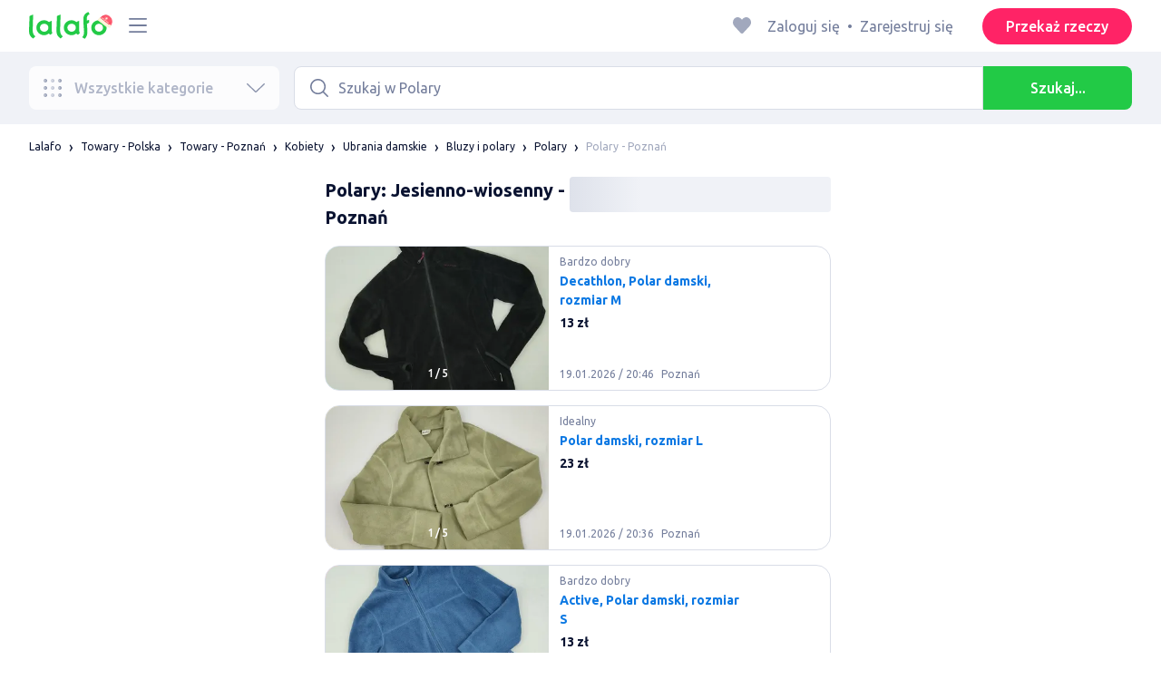

--- FILE ---
content_type: text/html; charset=utf-8
request_url: https://lalafo.pl/poznan/ubrania-damskie/bluzy-i-polary/polary/ua-demi-season
body_size: 42885
content:
<!DOCTYPE html><html><head><meta charSet="utf-8" data-next-head=""/><meta name="viewport" content="width=device-width, initial-scale=1, shrink-to-fit=no, maximum-scale=1" data-next-head=""/><link rel="icon" type="image/png" sizes="32x32" href="/favicons/favicon-christmas-32x32.png" data-next-head=""/><link rel="icon" type="image/png" sizes="16x16" href="/favicons/favicon-christmas-16x16.png" data-next-head=""/><link rel="preload" as="image" imageSrcSet="/_next/image?url=%2Flogo-christmas.svg&amp;w=96&amp;q=75 1x, /_next/image?url=%2Flogo-christmas.svg&amp;w=256&amp;q=75 2x" data-next-head=""/><title data-next-head="">Polary Damskie: JESIENNO-WIOSENNY – Poznań ➤ Kup Polar ᐈ 35 rzeczy ▷ lalafo.pl</title><meta name="description" content="Kup polar damski w różnych stylach w niskich cenach: JESIENNO-WIOSENNY ▷ Poznań 👗 Duży wybór polarów dla kobiet: JESIENNO-WIOSENNY ▷ Poznań 👚👕 35 rzeczy 📌 Kupuj damskie polary na ▶️ lalafo.pl❗" data-next-head=""/><meta name="google-site-verification" content="0oGsXtwYzEjIpUCf_vSsRLsJ0hUki_xyNMv3ktwHaFE" data-next-head=""/><meta name="facebook-domain-verification" content="6o9r3taagwksp446v83yrkzzd0odhf" data-next-head=""/><meta name="robots" content="all" data-next-head=""/><meta property="og:title" content="Polary Damskie: JESIENNO-WIOSENNY – Poznań ➤ Kup Polar ᐈ 35 rzeczy ▷ lalafo.pl" data-next-head=""/><meta property="og:description" content="Kup polar damski w różnych stylach w niskich cenach: JESIENNO-WIOSENNY ▷ Poznań 👗 Duży wybór polarów dla kobiet: JESIENNO-WIOSENNY ▷ Poznań 👚👕 35 rzeczy 📌 Kupuj damskie polary na ▶️ lalafo.pl❗" data-next-head=""/><meta property="og:site_name" content="Lalafo" data-next-head=""/><meta property="og:url" content="https://lalafo.pl/poznan/ubrania-damskie/bluzy-i-polary/polary/ua-demi-season" data-next-head=""/><meta property="og:image" content="/images/lalafo-logo.png" data-next-head=""/><meta property="og:type" content="website" data-next-head=""/><meta property="al:ios:url" content="https://lalafo.pl/poznan/ubrania-damskie/bluzy-i-polary/polary/ua-demi-season" data-next-head=""/><meta property="al:ios:app_store_id" content="1063347253" data-next-head=""/><meta property="al:android:url" content="https://lalafo.pl/poznan/ubrania-damskie/bluzy-i-polary/polary/ua-demi-season" data-next-head=""/><meta property="al:android:package" content="com.lalafo" data-next-head=""/><link href="https://lalafo.pl/poznan/ubrania-damskie/bluzy-i-polary/polary/ua-demi-season" rel="canonical" data-next-head=""/><link rel="alternate" hrefLang="uk-PL" href="https://lalafo.pl/uk/ubrania-damskie/bluzy-i-polary/polary/ua-demi-season" data-next-head=""/><link rel="alternate" hrefLang="en-PL" href="https://lalafo.pl/en/ubrania-damskie/bluzy-i-polary/polary/ua-demi-season" data-next-head=""/><link rel="alternate" hrefLang="pl" href="https://lalafo.pl/ubrania-damskie/bluzy-i-polary/polary/ua-demi-season" data-next-head=""/><link rel="preload" as="image" imageSrcSet="/_next/image?url=%2Flogo-gray.svg&amp;w=96&amp;q=75 1x, /_next/image?url=%2Flogo-gray.svg&amp;w=256&amp;q=75 2x" data-next-head=""/><link rel="preload" href="/_next/static/media/4b1cfd3867993fed-s.p.woff2" as="font" type="font/woff2" crossorigin="anonymous" data-next-font="size-adjust"/><link rel="preload" href="/_next/static/media/77f5a85cac4ea515-s.p.woff2" as="font" type="font/woff2" crossorigin="anonymous" data-next-font="size-adjust"/><link rel="preload" href="/_next/static/media/eeeb642bd71d217b-s.p.woff2" as="font" type="font/woff2" crossorigin="anonymous" data-next-font="size-adjust"/><link rel="preload" href="/_next/static/media/70d2fd2b9078a5a3-s.p.woff2" as="font" type="font/woff2" crossorigin="anonymous" data-next-font="size-adjust"/><link rel="preload" href="/_next/static/media/e8773fdd4b7ad26f-s.p.woff2" as="font" type="font/woff2" crossorigin="anonymous" data-next-font="size-adjust"/><link rel="preload" href="/_next/static/media/23822ac40846484b-s.p.woff2" as="font" type="font/woff2" crossorigin="anonymous" data-next-font="size-adjust"/><link rel="preload" href="/_next/static/media/12a3e8885b69eb86-s.p.woff2" as="font" type="font/woff2" crossorigin="anonymous" data-next-font="size-adjust"/><link rel="preload" href="/_next/static/media/3ecd40fce058ee61-s.p.woff2" as="font" type="font/woff2" crossorigin="anonymous" data-next-font="size-adjust"/><link rel="preload" href="/_next/static/media/854d2e4705543874-s.p.woff2" as="font" type="font/woff2" crossorigin="anonymous" data-next-font="size-adjust"/><link rel="preload" href="/_next/static/media/b188519314c42064-s.p.woff2" as="font" type="font/woff2" crossorigin="anonymous" data-next-font="size-adjust"/><link rel="preload" href="/_next/static/media/b664222af7dcc13c-s.p.woff2" as="font" type="font/woff2" crossorigin="anonymous" data-next-font="size-adjust"/><link rel="preload" href="/_next/static/media/33a864272e2b3e97-s.p.woff2" as="font" type="font/woff2" crossorigin="anonymous" data-next-font="size-adjust"/><link rel="preload" href="/_next/static/media/07fccecd6728972a-s.p.woff2" as="font" type="font/woff2" crossorigin="anonymous" data-next-font="size-adjust"/><link rel="preload" href="/_next/static/media/46bdd75a3ff56824-s.p.woff2" as="font" type="font/woff2" crossorigin="anonymous" data-next-font="size-adjust"/><link rel="preload" href="/_next/static/css/9ddb18964f3a708c.css" as="style"/><link rel="stylesheet" href="/_next/static/css/9ddb18964f3a708c.css" data-n-g=""/><link rel="preload" href="/_next/static/css/a5fbe23767d5ff07.css" as="style"/><link rel="stylesheet" href="/_next/static/css/a5fbe23767d5ff07.css" data-n-p=""/><link rel="preload" href="/_next/static/css/68c75183f4c5c6ee.css" as="style"/><link rel="stylesheet" href="/_next/static/css/68c75183f4c5c6ee.css" data-n-p=""/><link rel="preload" href="/_next/static/css/40fefbcfc5766cbc.css" as="style"/><link rel="stylesheet" href="/_next/static/css/40fefbcfc5766cbc.css" data-n-p=""/><link rel="preload" href="/_next/static/css/164cb245e3176f55.css" as="style"/><link rel="stylesheet" href="/_next/static/css/164cb245e3176f55.css" data-n-p=""/><noscript data-n-css=""></noscript><script defer="" nomodule="" src="/_next/static/chunks/polyfills-42372ed130431b0a.js"></script><script src="/_next/static/chunks/webpack-bdeace6351aeeea8.js" defer=""></script><script src="/_next/static/chunks/framework-35ed57db78f589bd.js" defer=""></script><script src="/_next/static/chunks/main-72ede26f42b9444c.js" defer=""></script><script src="/_next/static/chunks/pages/_app-a597792f67566844.js" defer=""></script><script src="/_next/static/chunks/4092-106b393b81d68b57.js" defer=""></script><script src="/_next/static/chunks/1130-1d5bacb0d9b83c6c.js" defer=""></script><script src="/_next/static/chunks/1921-3975e7a3e31fff8a.js" defer=""></script><script src="/_next/static/chunks/9357-1623c0144ceaf002.js" defer=""></script><script src="/_next/static/chunks/290-4c9b87fc436815b7.js" defer=""></script><script src="/_next/static/chunks/7878-bc600dc589421afb.js" defer=""></script><script src="/_next/static/chunks/3992-0ae92db311b8ca4c.js" defer=""></script><script src="/_next/static/chunks/3325-7778211f261fdd4e.js" defer=""></script><script src="/_next/static/chunks/5472-17d3e15d2e33f8f8.js" defer=""></script><script src="/_next/static/chunks/1786-234914d4743e50af.js" defer=""></script><script src="/_next/static/chunks/6151-48486848c6a242b2.js" defer=""></script><script src="/_next/static/chunks/6677-b156df6edce8e6c2.js" defer=""></script><script src="/_next/static/chunks/5197-3f313f773fa17fee.js" defer=""></script><script src="/_next/static/chunks/2218-f5cea80d26826c56.js" defer=""></script><script src="/_next/static/chunks/2531-e2b11cf3145feeb9.js" defer=""></script><script src="/_next/static/chunks/1870-e33c05ce35d4149b.js" defer=""></script><script src="/_next/static/chunks/7067-73840fdcabcf797c.js" defer=""></script><script src="/_next/static/chunks/3995-2cdcd95dbe53f8d6.js" defer=""></script><script src="/_next/static/chunks/7832-0ba9485192cc6fc9.js" defer=""></script><script src="/_next/static/chunks/pages/%5Blang%5D/%5Bcity%5D/%5B...categoryParams%5D-6029463f2de88333.js" defer=""></script><script src="/_next/static/tV6IEOgSUuUel166cXSUt/_buildManifest.js" defer=""></script><script src="/_next/static/tV6IEOgSUuUel166cXSUt/_ssgManifest.js" defer=""></script></head><body><div id="__next"><style>
#nprogress {
  pointer-events: none;
}

#nprogress .bar {
  background: var(--primaryGreen);

  position: fixed;
  z-index: 99999;
  top: 0;
  left: 0;

  width: 100%;
  height: 2px;
}

/* Fancy blur effect */
#nprogress .peg {
  display: block;
  position: absolute;
  right: 0px;
  width: 100px;
  height: 100%;
  box-shadow: 0 0 10px var(--primaryGreen), 0 0 5px var(--primaryGreen);
  opacity: 1.0;

  -webkit-transform: rotate(3deg) translate(0px, -4px);
      -ms-transform: rotate(3deg) translate(0px, -4px);
          transform: rotate(3deg) translate(0px, -4px);
}

/* Remove these to get rid of the spinner */
#nprogress .spinner {
  display: block;
  position: fixed;
  z-index: 1031;
  top: 15px;
  bottom: auto;
  right: 15px;
  left: auto;
}

#nprogress .spinner-icon {
  width: 18px;
  height: 18px;
  box-sizing: border-box;

  border: solid 2px transparent;
  border-top-color: var(--primaryGreen);
  border-left-color: var(--primaryGreen);
  border-radius: 50%;

  -webkit-animation: nprogress-spinner 400ms linear infinite;
          animation: nprogress-spinner 400ms linear infinite;
}

.nprogress-custom-parent {
  overflow: hidden;
  position: relative;
}

.nprogress-custom-parent #nprogress .spinner,
.nprogress-custom-parent #nprogress .bar {
  position: absolute;
}

@-webkit-keyframes nprogress-spinner {
  0%   { -webkit-transform: rotate(0deg); }
  100% { -webkit-transform: rotate(360deg); }
}
@keyframes nprogress-spinner {
  0%   { transform: rotate(0deg); }
  100% { transform: rotate(360deg); }
}
</style><div class="desktop 
  __variable_9ca99e
  __variable_57abe2
"><div class="RootLayout_pageContainer__5C45t "><header class="Header_mainHeaderHeightContainer__ctqLr"><section class="Header_mainHeaderContainer__dNkcB"><div class="Header_mainHeader__HhfhK container"><div class="Header_mainHeaderLeftBar__6o8r2"><div class="Header_logoContainer__r5Brp"><a href="/"><img alt="" width="92" height="30" decoding="async" data-nimg="1" style="color:transparent" srcSet="/_next/image?url=%2Flogo-christmas.svg&amp;w=96&amp;q=75 1x, /_next/image?url=%2Flogo-christmas.svg&amp;w=256&amp;q=75 2x" src="/_next/image?url=%2Flogo-christmas.svg&amp;w=256&amp;q=75"/></a></div><div class="HeaderDropdownMenu_headerDropdownMenuWrap__c16l2"><div><div class="LFDropdownMenu LFDropdownMenu_LFDropdownMenu__Wf9sF  "><span><span tabindex="0" class="LFIcon LFIcon_LFIcon__MyeLS LFIcon_primary__6yayE LFIcon_size-24__zGWmQ  LFIconMenu "><svg viewBox="0 0 24 24" fill="none" xmlns="http://www.w3.org/2000/svg"><path d="M2 19.1111C2 18.6202 2.3731 18.2222 2.83333 18.2222H21.1667C21.6269 18.2222 22 18.6202 22 19.1111C22 19.602 21.6269 20 21.1667 20H2.83333C2.3731 20 2 19.602 2 19.1111Z" fill="#737d9b"></path><path d="M2 12C2 11.5091 2.3731 11.1111 2.83333 11.1111H21.1667C21.6269 11.1111 22 11.5091 22 12C22 12.4909 21.6269 12.8889 21.1667 12.8889H2.83333C2.3731 12.8889 2 12.4909 2 12Z" fill="#737d9b"></path><path d="M2 4.88889C2 4.39797 2.3731 4 2.83333 4H21.1667C21.6269 4 22 4.39797 22 4.88889C22 5.37981 21.6269 5.77778 21.1667 5.77778H12H2.83333C2.3731 5.77778 2 5.37981 2 4.88889Z" fill="#737d9b"></path></svg></span></span><div class="containerMenu LFDropdownMenu_containerMenu__uS65y "><div class="HeaderDropdownMenu_headerDropdownContainer__4Ipyc HeaderDropdownMenu_largeMenu__F9gqn"><div class="HeaderDropdownMenu_languageWrapper__SFDhi"><div><div class="LFDropdownLinksList LFDropdownLinksList_LFDropdownLinksList__EtH7U   undefined LFDropdownLinksList_withIcon__32R5Y LFDropdownLinksList_langStyle__6jgxH"><div class="LFDropdownLinksList_titleWrap__RnkAQ"><p class="LFParagraph LFParagraph_LFParagraph__7Blf1 LFParagraph_size-14__twCik  LFDropdownLinksList_title__F2nwL" style="color:#0a1331"><span class="LFDropdownLinksList_titleText__Qywko"><span tabindex="0" class="LFIcon LFIcon_LFIcon__MyeLS LFIcon_primary__6yayE LFIcon_size-16__xxAv8  LFIconGlobe undefined size-16 "><svg viewBox="0 0 14 14" fill="none" xmlns="http://www.w3.org/2000/svg"><path d="M6.99964 1.33301C6.99981 1.33301 6.99953 1.33301 6.99964 1.33301V1.33301Z" fill="#737d9b"></path><path fill-rule="evenodd" clip-rule="evenodd" d="M13.6668 6.99967C13.6668 10.6816 10.6821 13.6663 7.00016 13.6663C3.31826 13.6663 0.333496 10.6816 0.333496 6.99967C0.333496 3.31778 3.31826 0.333008 7.00016 0.333008C10.6821 0.333008 13.6668 3.31778 13.6668 6.99967ZM7.00064 12.6663C7.0097 12.6663 7.115 12.6632 7.31159 12.4553C7.51482 12.2404 7.74391 11.8758 7.9573 11.3423C7.99607 11.2454 8.03367 11.1446 8.06999 11.04C7.72486 11.0141 7.36403 10.9997 6.98864 10.9997C6.62139 10.9997 6.26806 11.0135 5.92976 11.0383C5.96626 11.1435 6.00405 11.2449 6.04302 11.3423C6.25642 11.8758 6.48551 12.2404 6.68873 12.4553C6.88541 12.6633 6.99072 12.6663 6.99969 12.6663M10.5182 11.4423C9.93777 11.9026 9.26505 12.2515 8.53232 12.4568C8.74093 12.09 8.92756 11.6504 9.08629 11.1528C9.61399 11.2308 10.0932 11.3323 10.5182 11.4423ZM11.3457 10.6369C10.7868 10.4662 10.1145 10.3002 9.34431 10.1805C9.51995 9.37318 9.63081 8.46503 9.65944 7.49967H12.6451C12.5411 8.68868 12.07 9.77243 11.3457 10.6369ZM12.6451 6.49967H9.65944C9.63081 5.53431 9.51995 4.62616 9.34431 3.81886C10.1145 3.69913 10.7868 3.53318 11.3457 3.36248C12.07 4.22691 12.5411 5.31066 12.6451 6.49967ZM10.5182 2.55701C10.0932 2.66709 9.61398 2.76859 9.08628 2.84655C8.92755 2.34889 8.74092 1.9093 8.53232 1.54257C9.26505 1.74787 9.93776 2.09677 10.5182 2.55701ZM6.99964 1.33301C6.9903 1.33305 6.88502 1.33646 6.68873 1.54402C6.48551 1.75891 6.25642 2.12353 6.04302 2.65702C6.00405 2.75444 5.96626 2.85585 5.92976 2.96104C6.26807 2.98583 6.62139 2.99966 6.98864 2.99966C7.36402 2.99966 7.72486 2.98521 8.06999 2.95938C8.03366 2.85478 7.99607 2.75393 7.9573 2.65702C7.74391 2.12353 7.51482 1.75891 7.31159 1.54402C7.11179 1.33274 7.00565 1.33299 6.99964 1.33301C6.99953 1.33301 6.99981 1.33301 6.99964 1.33301ZM3.47649 2.56151C4.05819 2.09905 4.73289 1.74854 5.468 1.54257C5.25895 1.9101 5.07196 2.3508 4.91301 2.84979C4.38382 2.77246 3.9031 2.67137 3.47649 2.56151ZM2.64997 3.36807C1.92832 4.23159 1.45898 5.31323 1.35525 6.49967H4.34088C4.36947 5.53569 4.48006 4.62875 4.65527 3.82231C3.88415 3.70363 3.21057 3.53845 2.64997 3.36807ZM1.35525 7.49967C1.45898 8.68612 1.92832 9.76776 2.64996 10.6313C3.21057 10.4609 3.88414 10.2957 4.65527 10.177C4.48006 9.37059 4.36947 8.46366 4.34088 7.49967H1.35525ZM3.47648 11.4378C4.05819 11.9003 4.73289 12.2508 5.46801 12.4568C5.25895 12.0893 5.07196 11.6485 4.91301 11.1496C4.38382 11.2269 3.90309 11.328 3.47648 11.4378ZM6.98864 9.99967C6.52201 9.99967 6.07616 10.0206 5.65299 10.0573C5.48297 9.30602 5.37096 8.43884 5.34134 7.49967H8.65898C8.62934 8.43966 8.51716 9.30754 8.34689 10.0592C7.917 10.0213 7.46357 9.99967 6.98864 9.99967ZM8.65898 6.49967H5.34134C5.37096 5.5605 5.48297 4.69332 5.653 3.94208C6.07616 3.97876 6.52201 3.99966 6.98864 3.99966C7.46357 3.99966 7.917 3.97801 8.34688 3.94011C8.51716 4.6918 8.62934 5.55968 8.65898 6.49967Z" fill="#737d9b"></path></svg></span>Polski</span><span tabindex="0" class="LFIcon LFIcon_LFIcon__MyeLS LFIcon_primary__6yayE LFIcon_size-12__fDpe0  LFIconArrowDown "><svg viewBox="0 0 24 24" fill="none" xmlns="http://www.w3.org/2000/svg"><path fill-rule="evenodd" clip-rule="evenodd" d="M11.1778 16.6758C11.6319 17.1081 12.3681 17.1081 12.8222 16.6758L21.7957 8.13375C22.0681 7.87439 22.0681 7.45388 21.7957 7.19452C21.5232 6.93516 21.0815 6.93516 20.809 7.19452L12 15.58L3.191 7.19452C2.91855 6.93516 2.4768 6.93516 2.20434 7.19452C1.93189 7.45388 1.93189 7.87439 2.20434 8.13375L11.1778 16.6758Z" fill="#737d9b"></path></svg></span></p></div><ul class="LFDropdownLinksList_list__VYRAi"><li class=""><a href="https://lalafo.pl/uk" class="LFDropdownLinksList_listItemLink__CWM_6"><span class="LFDropdownLinksList_itemLabel__ZVZnP">Українська</span></a></li><li class=""><a href="https://lalafo.pl/en" class="LFDropdownLinksList_listItemLink__CWM_6"><span class="LFDropdownLinksList_itemLabel__ZVZnP">English</span></a></li><li class="LFDropdownLinksList_selected__SDpwb"><a href="https://lalafo.pl" class="LFDropdownLinksList_listItemLink__CWM_6"><span class="LFDropdownLinksList_itemLabel__ZVZnP">Polski</span><span tabindex="0" class="LFIcon LFIcon_LFIcon__MyeLS LFIcon_primary__6yayE LFIcon_size-16__xxAv8  LFIconCheck "><svg viewBox="0 0 24 24" fill="none" xmlns="http://www.w3.org/2000/svg"><path fill-rule="evenodd" clip-rule="evenodd" d="M9.28616 13.7998L7.09412 11.6796C6.51468 11.1192 5.59713 11.1129 5.01009 11.6654C4.38271 12.2559 4.37591 13.2508 4.99518 13.8497L9.28616 18L19.0105 8.59453C19.6296 7.99574 19.6296 7.00321 19.0105 6.40443C18.4188 5.83214 17.4795 5.83337 16.8893 6.40721L9.28616 13.7998Z" fill="#22ca46"></path></svg></span></a></li></ul></div></div></div><ul class="MenuList_menuList__vey9V"><li class="MenuSection_menuSectionItem__5PwY3"><span class="LFCaption LFCaption_LFCaption__Q4aKz LFCaption_size-14__Fc_bm " style="color:#0a1331">Informacje prawne</span><span tabindex="0" class="LFIcon LFIcon_LFIcon__MyeLS LFIcon_primary__6yayE LFIcon_size-12__fDpe0  LFIconArrowRight "><svg viewBox="0 0 24 24" fill="none" xmlns="http://www.w3.org/2000/svg"><path fill-rule="evenodd" clip-rule="evenodd" d="M16.6758 12.8222C17.1081 12.3681 17.1081 11.6319 16.6758 11.1778L8.13375 2.20434C7.87439 1.93189 7.45388 1.93189 7.19452 2.20434C6.93516 2.4768 6.93516 2.91854 7.19452 3.191L15.58 12L7.19452 20.809C6.93516 21.0815 6.93516 21.5232 7.19452 21.7957C7.45388 22.0681 7.87439 22.0681 8.13375 21.7957L16.6758 12.8222Z" fill="#737d9b"></path></svg></span></li><li class="MenuItem_menuItem__fwWbK"><a href="https://lalafo.pl/page/about-us"><span class="LFCaption LFCaption_LFCaption__Q4aKz LFCaption_size-14__Fc_bm " style="color:#0a1331">O firmie</span></a></li><li class="MenuItem_menuItem__fwWbK"><a href="https://lalafo.pl/page/contacts"><span class="LFCaption LFCaption_LFCaption__Q4aKz LFCaption_size-14__Fc_bm " style="color:#0a1331">Kontakt</span></a></li></ul><div class="MenuList_mainHeaderButtonWrap__isCKH"><div class="DonateButtons_donateItemButtonWrap__8eF6B"><button class="LFButton LFButton_LFButton__cJp8r LFButton_medium__WfNI9 LFButton_primary-pink__f3D_I  " type="button">Przekaż rzeczy</button></div></div></div><ul class="SocialList_mainSocialList__jNmQK HeaderDropdownMenu_socialList__g2AZO"><li class="SocialList_mainSocialListItem__qv4LN"><a href="https://www.facebook.com/lalafopl" class="SocialList_socialItemLink__CSfDO SocialList_facebook__NtluI" target="_blank" rel="noopener noreferrer"><span tabindex="0" class="LFIcon LFIcon_LFIcon__MyeLS LFIcon_primary__6yayE LFIcon_size-16__xxAv8  LFIconFacebookMono undefined size-16 #737d9b "><svg viewBox="0 0 16 16" fill="none" xmlns="http://www.w3.org/2000/svg"><path fill-rule="evenodd" clip-rule="evenodd" d="M6.25124 15H8.7525V8.00342H10.6289L11 5.81724H8.7525V4.23307C8.7525 3.72238 9.07675 3.18618 9.54017 3.18618H10.8175V1H9.25208V1.0098C6.8027 1.10033 6.29946 2.54498 6.25582 4.06242H6.25124V5.81724H5V8.00342H6.25124V15Z" fill="#737d9b"></path></svg></span><p class="LFParagraph LFParagraph_LFParagraph__7Blf1 LFParagraph_size-14__twCik  ">Facebook</p></a></li><li class="SocialList_mainSocialListItem__qv4LN"><a href="https://www.instagram.com/lalafopl" class="SocialList_socialItemLink__CSfDO SocialList_instagram__Ls_4l" target="_blank" rel="noopener noreferrer"><span tabindex="0" class="LFIcon LFIcon_LFIcon__MyeLS LFIcon_primary__6yayE LFIcon_size-16__xxAv8  LFIconInstagramMono undefined size-16 #737d9b "><svg viewBox="0 0 16 16" fill="none" xmlns="http://www.w3.org/2000/svg"><path fill-rule="evenodd" clip-rule="evenodd" d="M8.00083 0.666626C6.0092 0.666626 5.75947 0.675068 4.97729 0.710756C4.19674 0.746357 3.66366 0.870336 3.1972 1.05163C2.71497 1.23901 2.30601 1.48976 1.8983 1.89744C1.49062 2.30515 1.23986 2.71412 1.05249 3.19635C0.87119 3.6628 0.747212 4.19589 0.711611 4.97644C0.675922 5.75861 0.66748 6.00835 0.66748 7.99997C0.66748 9.99157 0.675922 10.2413 0.711611 11.0235C0.747212 11.804 0.87119 12.3371 1.05249 12.8036C1.23986 13.2858 1.49062 13.6948 1.8983 14.1025C2.30601 14.5102 2.71497 14.7609 3.1972 14.9483C3.66366 15.1296 4.19674 15.2536 4.97729 15.2892C5.75947 15.3249 6.0092 15.3333 8.00083 15.3333C9.99243 15.3333 10.2422 15.3249 11.0243 15.2892C11.8049 15.2536 12.338 15.1296 12.8044 14.9483C13.2867 14.7609 13.6956 14.5102 14.1033 14.1025C14.511 13.6948 14.7618 13.2858 14.9492 12.8036C15.1304 12.3371 15.2544 11.804 15.29 11.0235C15.3257 10.2413 15.3341 9.99157 15.3341 7.99997C15.3341 6.00835 15.3257 5.75861 15.29 4.97644C15.2544 4.19589 15.1304 3.6628 14.9492 3.19635C14.7618 2.71412 14.511 2.30515 14.1033 1.89744C13.6956 1.48976 13.2867 1.23901 12.8044 1.05163C12.338 0.870336 11.8049 0.746357 11.0243 0.710756C10.2422 0.675068 9.99243 0.666626 8.00083 0.666626ZM8.00099 1.99997C9.95514 1.99997 10.1866 2.00744 10.9584 2.04265C11.6719 2.07518 12.0594 2.19441 12.3173 2.29464C12.6589 2.4274 12.9027 2.586 13.1588 2.84212C13.4149 3.0982 13.5735 3.34201 13.7063 3.68362C13.8065 3.94151 13.9258 4.32903 13.9583 5.0426C13.9935 5.81432 14.001 6.0458 14.001 7.99998C14.001 9.95414 13.9935 10.1856 13.9583 10.9573C13.9258 11.6709 13.8065 12.0584 13.7063 12.3163C13.5735 12.6579 13.4149 12.9017 13.1588 13.1578C12.9027 13.4139 12.6589 13.5725 12.3173 13.7053C12.0594 13.8055 11.6719 13.9248 10.9584 13.9573C10.1867 13.9925 9.95529 14 8.00099 14C6.04667 14 5.81524 13.9925 5.0436 13.9573C4.33004 13.9248 3.94252 13.8055 3.68463 13.7053C3.34301 13.5725 3.09921 13.4139 2.84312 13.1578C2.58703 12.9017 2.42841 12.6579 2.29565 12.3163C2.19542 12.0584 2.07619 11.6709 2.04365 10.9573C2.00844 10.1856 2.00098 9.95414 2.00098 7.99998C2.00098 6.0458 2.00844 5.81432 2.04365 5.0426C2.07619 4.32903 2.19542 3.94151 2.29565 3.68362C2.42841 3.34201 2.587 3.0982 2.84312 2.84212C3.09921 2.586 3.34301 2.4274 3.68463 2.29464C3.94252 2.19441 4.33004 2.07518 5.0436 2.04265C5.81533 2.00744 6.04681 1.99997 8.00099 1.99997ZM8.00083 11.3333C6.15985 11.3333 4.66748 9.84093 4.66748 7.99998C4.66748 6.15901 6.15985 4.66664 8.00083 4.66664C9.84177 4.66664 11.3341 6.15901 11.3341 7.99998C11.3341 9.84093 9.84177 11.3333 8.00083 11.3333ZM8.0005 9.99997C6.89591 9.99997 6.00049 9.10454 6.00049 7.99998C6.00049 6.89539 6.89591 5.99997 8.0005 5.99997C9.10506 5.99997 10.0005 6.89539 10.0005 7.99998C10.0005 9.10454 9.10506 9.99997 8.0005 9.99997ZM11.667 5.3333C12.2193 5.3333 12.667 4.88561 12.667 4.33332C12.667 3.78103 12.2193 3.3333 11.667 3.3333C11.1147 3.3333 10.667 3.78103 10.667 4.33332C10.667 4.88561 11.1147 5.3333 11.667 5.3333Z" fill="#737d9b"></path></svg></span><p class="LFParagraph LFParagraph_LFParagraph__7Blf1 LFParagraph_size-14__twCik  ">Instagram</p></a></li></ul></div></div></div></div></div><div class="RightBarDefault_rightBarDefaultContainer__cS9Rm"><ul class="RightBarDefault_headerList__wA__O"><li class="RightBarDefault_headerListItem__sRRUG"><span tabindex="0" class="LFIcon LFIcon_LFIcon__MyeLS LFIcon_primary__6yayE LFIcon_size-24__zGWmQ  LFIconHeart  size-24 var(--neutralMediumGrey) "><svg width="16" height="16" viewBox="0 0 16 16" fill="none" xmlns="http://www.w3.org/2000/svg"><path fill-rule="evenodd" clip-rule="evenodd" d="M13.6385 3.11717C14.2968 3.83213 14.6666 4.80202 14.6666 5.81337C14.6666 6.82471 14.2968 7.7946 13.6385 8.50956L8.98197 13.5694C8.95632 13.5973 8.92949 13.6241 8.90155 13.6497C8.35911 14.1465 7.51566 14.1106 7.01764 13.5694L2.3611 8.50956C0.990719 7.02049 0.990719 4.60624 2.3611 3.11717C3.73147 1.6281 5.9533 1.6281 7.32367 3.11717L7.99981 3.85187L8.67594 3.11717C9.33392 2.40188 10.2265 2 11.1572 2C12.088 2 12.9806 2.40188 13.6385 3.11717Z" fill="var(--neutralMediumGrey)"></path></svg></span></li></ul><div class="HeaderUserMenu_mainHeaderUserMenu__X3P0l"><div><p class="LFParagraph LFParagraph_LFParagraph__7Blf1 LFParagraph_size-16__SrXOu  GuestMenu_guestMenu__PZA3_">Zaloguj się<span class="GuestMenu_dotSpreader__1X6M3">•</span>Zarejestruj się</p></div></div><button class="LFButton LFButton_LFButton__cJp8r LFButton_medium__WfNI9 LFButton_primary-pink__f3D_I  RightBarDefault_headerSellButton__yCyal" type="button">Przekaż rzeczy</button></div></div></section></header><div class="RootLayout_page__7duUv "><div class="ListingDesktop_listingDesktopContainer__JqVWx"><section class="NavigationBar_navigationBarContainer__q1Tmr"><div class="container NavigationBar_navigationBar__PEI45"><div class="AllCategoriesButton_allCategoriesButtonContainer__G_p1x"><button class="AllCategoriesButton_allCategoriesButton__FrS5g " type="button" disabled=""><span tabindex="0" class="LFIcon LFIcon_LFIcon__MyeLS LFIcon_primary__6yayE LFIcon_size-24__zGWmQ  LFIconCategories  size-24 "><svg xmlns="http://www.w3.org/2000/svg" width="32" height="32" viewBox="0 0 32 32" fill="none"><path fill-rule="evenodd" clip-rule="evenodd" d="M26.6667 29.3333C28.1394 29.3333 29.3333 28.1394 29.3333 26.6667C29.3333 25.1939 28.1394 24 26.6667 24C25.1939 24 24 25.1939 24 26.6667C24 28.1394 25.1939 29.3333 26.6667 29.3333Z" fill="url(#paint0_radial_539_1837)"></path><path fill-rule="evenodd" clip-rule="evenodd" d="M15.9997 29.3333C17.4724 29.3333 18.6663 28.1394 18.6663 26.6667C18.6663 25.1939 17.4724 24 15.9997 24C14.5269 24 13.333 25.1939 13.333 26.6667C13.333 28.1394 14.5269 29.3333 15.9997 29.3333Z" fill="url(#paint1_radial_539_1837)"></path><path fill-rule="evenodd" clip-rule="evenodd" d="M5.33317 29.3333C6.80593 29.3333 7.99984 28.1394 7.99984 26.6667C7.99984 25.1939 6.80593 24 5.33317 24C3.86041 24 2.6665 25.1939 2.6665 26.6667C2.6665 28.1394 3.86041 29.3333 5.33317 29.3333Z" fill="url(#paint2_radial_539_1837)"></path><path fill-rule="evenodd" clip-rule="evenodd" d="M26.6667 18.6666C28.1394 18.6666 29.3333 17.4727 29.3333 16C29.3333 14.5272 28.1394 13.3333 26.6667 13.3333C25.1939 13.3333 24 14.5272 24 16C24 17.4727 25.1939 18.6666 26.6667 18.6666Z" fill="url(#paint3_radial_539_1837)"></path><path fill-rule="evenodd" clip-rule="evenodd" d="M15.9997 18.6666C17.4724 18.6666 18.6663 17.4727 18.6663 16C18.6663 14.5272 17.4724 13.3333 15.9997 13.3333C14.5269 13.3333 13.333 14.5272 13.333 16C13.333 17.4727 14.5269 18.6666 15.9997 18.6666Z" fill="url(#paint4_radial_539_1837)"></path><path fill-rule="evenodd" clip-rule="evenodd" d="M5.33317 18.6666C6.80593 18.6666 7.99984 17.4727 7.99984 16C7.99984 14.5272 6.80593 13.3333 5.33317 13.3333C3.86041 13.3333 2.6665 14.5272 2.6665 16C2.6665 17.4727 3.86041 18.6666 5.33317 18.6666Z" fill="url(#paint5_radial_539_1837)"></path><path fill-rule="evenodd" clip-rule="evenodd" d="M26.6667 8.00002C28.1394 8.00002 29.3333 6.80611 29.3333 5.33335C29.3333 3.86059 28.1394 2.66669 26.6667 2.66669C25.1939 2.66669 24 3.86059 24 5.33335C24 6.80611 25.1939 8.00002 26.6667 8.00002Z" fill="url(#paint6_radial_539_1837)"></path><path fill-rule="evenodd" clip-rule="evenodd" d="M15.9997 8.00002C17.4724 8.00002 18.6663 6.80611 18.6663 5.33335C18.6663 3.86059 17.4724 2.66669 15.9997 2.66669C14.5269 2.66669 13.333 3.86059 13.333 5.33335C13.333 6.80611 14.5269 8.00002 15.9997 8.00002Z" fill="url(#paint7_radial_539_1837)"></path><path fill-rule="evenodd" clip-rule="evenodd" d="M5.33317 8.00002C6.80593 8.00002 7.99984 6.80611 7.99984 5.33335C7.99984 3.86059 6.80593 2.66669 5.33317 2.66669C3.86041 2.66669 2.6665 3.86059 2.6665 5.33335C2.6665 6.80611 3.86041 8.00002 5.33317 8.00002Z" fill="url(#paint8_radial_539_1837)"></path><defs><radialGradient id="paint0_radial_539_1837" cx="0" cy="0" r="1" gradientUnits="userSpaceOnUse" gradientTransform="translate(25.4815 26.6667) rotate(-180) scale(3.55556)"><stop stop-color="#C1C6D3"></stop><stop offset="1" stop-color="#737D9B"></stop></radialGradient><radialGradient id="paint1_radial_539_1837" cx="0" cy="0" r="1" gradientUnits="userSpaceOnUse" gradientTransform="translate(14.8145 26.3704) rotate(176.424) scale(4.74999)"><stop stop-color="#D9DDE7"></stop><stop offset="1" stop-color="#A1A8BD"></stop></radialGradient><radialGradient id="paint2_radial_539_1837" cx="0" cy="0" r="1" gradientUnits="userSpaceOnUse" gradientTransform="translate(4.14799 26.6667) rotate(-180) scale(3.55556)"><stop stop-color="#C1C6D3"></stop><stop offset="1" stop-color="#737D9B"></stop></radialGradient><radialGradient id="paint3_radial_539_1837" cx="0" cy="0" r="1" gradientUnits="userSpaceOnUse" gradientTransform="translate(25.4815 16) rotate(-180) scale(3.55556)"><stop stop-color="#C1C6D3"></stop><stop offset="1" stop-color="#737D9B"></stop></radialGradient><radialGradient id="paint4_radial_539_1837" cx="0" cy="0" r="1" gradientUnits="userSpaceOnUse" gradientTransform="translate(14.8145 15.7037) rotate(176.424) scale(4.74999)"><stop stop-color="#D9DDE7"></stop><stop offset="1" stop-color="#A1A8BD"></stop></radialGradient><radialGradient id="paint5_radial_539_1837" cx="0" cy="0" r="1" gradientUnits="userSpaceOnUse" gradientTransform="translate(4.14799 16) rotate(-180) scale(3.55556)"><stop stop-color="#C1C6D3"></stop><stop offset="1" stop-color="#737D9B"></stop></radialGradient><radialGradient id="paint6_radial_539_1837" cx="0" cy="0" r="1" gradientUnits="userSpaceOnUse" gradientTransform="translate(25.4815 5.33335) rotate(-180) scale(3.55556)"><stop stop-color="#C1C6D3"></stop><stop offset="1" stop-color="#737D9B"></stop></radialGradient><radialGradient id="paint7_radial_539_1837" cx="0" cy="0" r="1" gradientUnits="userSpaceOnUse" gradientTransform="translate(14.8145 5.03706) rotate(176.424) scale(4.74999)"><stop stop-color="#D9DDE7"></stop><stop offset="1" stop-color="#A1A8BD"></stop></radialGradient><radialGradient id="paint8_radial_539_1837" cx="0" cy="0" r="1" gradientUnits="userSpaceOnUse" gradientTransform="translate(4.14799 5.33335) rotate(-180) scale(3.55556)"><stop stop-color="#C1C6D3"></stop><stop offset="1" stop-color="#737D9B"></stop></radialGradient></defs></svg></span><div class="AllCategoriesButton_allCategoriesButtonContentContainer__iSL76"><p class="LFSubHeading LFSubHeading_LFSubHeading__bFlVS LFSubHeading_size-16__lhRfs LFSubHeading_weight-500__r2_fe ">Wszystkie kategorie</p><span tabindex="0" class="LFIcon LFIcon_LFIcon__MyeLS LFIcon_primary__6yayE LFIcon_size-24__zGWmQ  LFIconArrowDown "><svg viewBox="0 0 24 24" fill="none" xmlns="http://www.w3.org/2000/svg"><path fill-rule="evenodd" clip-rule="evenodd" d="M11.1778 16.6758C11.6319 17.1081 12.3681 17.1081 12.8222 16.6758L21.7957 8.13375C22.0681 7.87439 22.0681 7.45388 21.7957 7.19452C21.5232 6.93516 21.0815 6.93516 20.809 7.19452L12 15.58L3.191 7.19452C2.91855 6.93516 2.4768 6.93516 2.20434 7.19452C1.93189 7.45388 1.93189 7.87439 2.20434 8.13375L11.1778 16.6758Z" fill="#737d9b"></path></svg></span></div></button></div><div class="NavigationBar_searchInputContainer__64k9X"><div class="SearchInput_searchInputContainer__ciBd_"><span tabindex="0" class="LFIcon LFIcon_LFIcon__MyeLS LFIcon_primary__6yayE LFIcon_size-24__zGWmQ  LFIconSearch  size-24 "><svg xmlns="http://www.w3.org/2000/svg" viewBox="0 0 24 24" fill="none"><path fill-rule="evenodd" clip-rule="evenodd" d="M2 10.5333C2 5.8205 5.8205 2 10.5333 2C15.2462 2 19.0667 5.8205 19.0667 10.5333C19.0667 12.6017 18.3308 14.4981 17.1066 15.9752L21.7657 20.6343C22.0781 20.9467 22.0781 21.4533 21.7657 21.7657C21.4533 22.0781 20.9467 22.0781 20.6343 21.7657L15.9752 17.1066C14.4981 18.3308 12.6017 19.0667 10.5333 19.0667C5.8205 19.0667 2 15.2462 2 10.5333ZM10.5333 17.4667C6.70416 17.4667 3.6 14.3625 3.6 10.5333C3.6 6.70416 6.70416 3.6 10.5333 3.6C14.3625 3.6 17.4667 6.70416 17.4667 10.5333C17.4667 14.3625 14.3625 17.4667 10.5333 17.4667Z" fill="#737d9b"></path></svg></span><input type="text" class="SearchInput_searchInput___QxoV" placeholder="Szukaj w Polary" value=""/><button type="button" class="SearchInput_searchInputButton__UQuOx"><p class="LFSubHeading LFSubHeading_LFSubHeading__bFlVS LFSubHeading_size-16__lhRfs LFSubHeading_weight-500__r2_fe " style="color:#ffffff">Szukaj...</p></button></div></div></div></section><div class="container"><div class="CategoryTabList_categoryTabListContainer__x0HcO CategoryTabList_emptyCategoryTabList__lnAFI"><nav class="CategoryTabList_categoryTabList__5JTwc "></nav></div><div class="ListingBreadcrumbs_listingBreadcrumbsContainer__quMbm"><ul class="ListingBreadcrumbs_listingBreadcrumbs__IBQtS"><li class="ListingBreadcrumbs_listingBreadcrumbsItem__pArkM"><a href="/"><span class="LFCaption LFCaption_LFCaption__Q4aKz LFCaption_size-12__J5Ipd ">Lalafo</span></a></li><li class="ListingBreadcrumbs_listingBreadcrumbsItem__pArkM"><a href="/poland"><span class="LFCaption LFCaption_LFCaption__Q4aKz LFCaption_size-12__J5Ipd ">Towary - Polska</span></a></li><li class="ListingBreadcrumbs_listingBreadcrumbsItem__pArkM"><a href="/poznan"><span class="LFCaption LFCaption_LFCaption__Q4aKz LFCaption_size-12__J5Ipd ">Towary - Poznań</span></a></li><li class="ListingBreadcrumbs_listingBreadcrumbsItem__pArkM"><a href="/poznan/kobiety"><span class="LFCaption LFCaption_LFCaption__Q4aKz LFCaption_size-12__J5Ipd ">Kobiety</span></a></li><li class="ListingBreadcrumbs_listingBreadcrumbsItem__pArkM"><a href="/poznan/ubrania-damskie"><span class="LFCaption LFCaption_LFCaption__Q4aKz LFCaption_size-12__J5Ipd ">Ubrania damskie</span></a></li><li class="ListingBreadcrumbs_listingBreadcrumbsItem__pArkM"><a href="/poznan/ubrania-damskie/bluzy-i-polary"><span class="LFCaption LFCaption_LFCaption__Q4aKz LFCaption_size-12__J5Ipd ">Bluzy i polary</span></a></li><li class="ListingBreadcrumbs_listingBreadcrumbsItem__pArkM"><a href="/poznan/ubrania-damskie/bluzy-i-polary/polary"><span class="LFCaption LFCaption_LFCaption__Q4aKz LFCaption_size-12__J5Ipd ">Polary</span></a></li><li class="ListingBreadcrumbs_listingBreadcrumbsItem__pArkM"><span class="LFCaption LFCaption_LFCaption__Q4aKz LFCaption_size-12__J5Ipd ">Polary - Poznań</span></li></ul></div><div class="ListingDesktop_listingDesktopContentContainer__JmV7d"><div class="ListingFilters_listingFiltersContainer__iZg0W desktop" id="listing-filter"></div><div class="ListingAdsFeed_listingAdsFeedContainer__m_Lzx"><div class="ListingAdsFeedDesktop_listingAdsFeedDesktopContainer__Zh1fb"><div class="ListingAdsFeedHeaderDesktop_listingAdsFeedHeaderContainer__VBZYo"><div class="ListingFeedTitle_listingFeedTitleContainer__CHCrU"><h1 class="LFHeading LFHeading_LFHeading__0D7d9 LFHeading_size-20__TBMcI LFHeading_weight-700__39a_q ">Polary: Jesienno-wiosenny - Poznań</h1></div><span class="LFSkeleton LFSkeleton_LFSkeleton__NtWMh " style="max-width:288px;height:39px;border-radius:4px"></span></div><div><div aria-label="grid" aria-readonly="true" class="ReactVirtualized__Grid ReactVirtualized__List" role="grid" style="box-sizing:border-box;direction:ltr;height:auto;position:relative;width:1242px;-webkit-overflow-scrolling:touch;will-change:transform;overflow-x:hidden;overflow-y:auto" tabindex="0"><div class="ReactVirtualized__Grid__innerScrollContainer" role="row" style="width:auto;height:3696px;max-width:1242px;max-height:3696px;overflow:hidden;position:relative"><div style="height:176px;left:0;position:absolute;top:0;width:100%"><article class="LFAdTileHorizontal LFAdTileHorizontal_adTileHorizontal__aGHpj"><a class="LFAdTileHorizontalImage_adTileHorizontalLink__eqEzn" href="/poznan/ads/damska-bluza-polarowa-z-kapturem-id-109850146"><div class="LFAdTileImageEmptyState LFAdTileImageEmptyState_adTileImageEmptyState__rrrWE LFAdTileImageEmptyState_bg-color-3__9ILg7"></div><div class="LFAdTileHorizontalSliderImage_sliderComponentViewport__39OPx"><div class="LFAdTileHorizontalSliderImage_sliderComponentTrack__2iUag"><div class="LFAdTileHorizontalSliderImage_sliderComponentItem__lDpzx" style="min-width:246px"><div><picture><source srcSet="https://img5.lalafo.com/i/posters/api_webp/35/43/b5/c4e94883f05a66d06b405cb80d.webp" type="image/webp"/><img alt="Polary: Decathlon, Polar damski, rozmiar M — 1" title="Polary: Decathlon, Polar damski, rozmiar M w lalafo.pl — 1" loading="lazy" width="264" height="160" decoding="async" data-nimg="1" style="color:transparent" srcSet="/_next/image?url=https%3A%2F%2Fimg5.lalafo.com%2Fi%2Fposters%2Fapi%2F35%2F43%2Fb5%2Fc4e94883f05a66d06b405cb80d.jpeg&amp;w=384&amp;q=75 1x, /_next/image?url=https%3A%2F%2Fimg5.lalafo.com%2Fi%2Fposters%2Fapi%2F35%2F43%2Fb5%2Fc4e94883f05a66d06b405cb80d.jpeg&amp;w=640&amp;q=75 2x" src="/_next/image?url=https%3A%2F%2Fimg5.lalafo.com%2Fi%2Fposters%2Fapi%2F35%2F43%2Fb5%2Fc4e94883f05a66d06b405cb80d.jpeg&amp;w=640&amp;q=75"/></picture></div></div><div class="LFAdTileHorizontalSliderImage_sliderComponentItem__lDpzx" style="min-width:246px"><div><picture><source srcSet="https://img5.lalafo.com/i/posters/api_webp/e5/38/79/257613d2a2bdb574ac983b8bc5.webp" type="image/webp"/><img alt="Polary: Decathlon, Polar damski, rozmiar M — 2" title="Polary: Decathlon, Polar damski, rozmiar M w lalafo.pl — 2" loading="lazy" width="264" height="160" decoding="async" data-nimg="1" style="color:transparent" srcSet="/_next/image?url=https%3A%2F%2Fimg5.lalafo.com%2Fi%2Fposters%2Fapi%2Fe5%2F38%2F79%2F257613d2a2bdb574ac983b8bc5.jpeg&amp;w=384&amp;q=75 1x, /_next/image?url=https%3A%2F%2Fimg5.lalafo.com%2Fi%2Fposters%2Fapi%2Fe5%2F38%2F79%2F257613d2a2bdb574ac983b8bc5.jpeg&amp;w=640&amp;q=75 2x" src="/_next/image?url=https%3A%2F%2Fimg5.lalafo.com%2Fi%2Fposters%2Fapi%2Fe5%2F38%2F79%2F257613d2a2bdb574ac983b8bc5.jpeg&amp;w=640&amp;q=75"/></picture></div></div><div class="LFAdTileHorizontalSliderImage_sliderComponentItem__lDpzx" style="min-width:246px"><div><picture><source srcSet="https://img5.lalafo.com/i/posters/api_webp/04/56/fb/86ac8e662ece57d349069f86ca.webp" type="image/webp"/><img alt="Polary: Decathlon, Polar damski, rozmiar M — 3" title="Polary: Decathlon, Polar damski, rozmiar M w lalafo.pl — 3" loading="lazy" width="264" height="160" decoding="async" data-nimg="1" style="color:transparent" srcSet="/_next/image?url=https%3A%2F%2Fimg5.lalafo.com%2Fi%2Fposters%2Fapi%2F04%2F56%2Ffb%2F86ac8e662ece57d349069f86ca.jpeg&amp;w=384&amp;q=75 1x, /_next/image?url=https%3A%2F%2Fimg5.lalafo.com%2Fi%2Fposters%2Fapi%2F04%2F56%2Ffb%2F86ac8e662ece57d349069f86ca.jpeg&amp;w=640&amp;q=75 2x" src="/_next/image?url=https%3A%2F%2Fimg5.lalafo.com%2Fi%2Fposters%2Fapi%2F04%2F56%2Ffb%2F86ac8e662ece57d349069f86ca.jpeg&amp;w=640&amp;q=75"/></picture></div></div><div class="LFAdTileHorizontalSliderImage_sliderComponentItem__lDpzx" style="min-width:246px"><div><picture><source srcSet="https://img5.lalafo.com/i/posters/api_webp/15/0f/42/0fd8d232ee01cf88bf0d38898c.webp" type="image/webp"/><img alt="Polary: Decathlon, Polar damski, rozmiar M — 4" title="Polary: Decathlon, Polar damski, rozmiar M w lalafo.pl — 4" loading="lazy" width="264" height="160" decoding="async" data-nimg="1" style="color:transparent" srcSet="/_next/image?url=https%3A%2F%2Fimg5.lalafo.com%2Fi%2Fposters%2Fapi%2F15%2F0f%2F42%2F0fd8d232ee01cf88bf0d38898c.jpeg&amp;w=384&amp;q=75 1x, /_next/image?url=https%3A%2F%2Fimg5.lalafo.com%2Fi%2Fposters%2Fapi%2F15%2F0f%2F42%2F0fd8d232ee01cf88bf0d38898c.jpeg&amp;w=640&amp;q=75 2x" src="/_next/image?url=https%3A%2F%2Fimg5.lalafo.com%2Fi%2Fposters%2Fapi%2F15%2F0f%2F42%2F0fd8d232ee01cf88bf0d38898c.jpeg&amp;w=640&amp;q=75"/></picture></div></div><div class="LFAdTileHorizontalSliderImage_sliderComponentItem__lDpzx" style="min-width:246px"><div><picture><source srcSet="https://img5.lalafo.com/i/posters/api_webp/9f/9e/a8/b188e2123a2bffa155d88b9c1f.webp" type="image/webp"/><img alt="Polary: Decathlon, Polar damski, rozmiar M — 5" title="Polary: Decathlon, Polar damski, rozmiar M w lalafo.pl — 5" loading="lazy" width="264" height="160" decoding="async" data-nimg="1" style="color:transparent" srcSet="/_next/image?url=https%3A%2F%2Fimg5.lalafo.com%2Fi%2Fposters%2Fapi%2F9f%2F9e%2Fa8%2Fb188e2123a2bffa155d88b9c1f.jpeg&amp;w=384&amp;q=75 1x, /_next/image?url=https%3A%2F%2Fimg5.lalafo.com%2Fi%2Fposters%2Fapi%2F9f%2F9e%2Fa8%2Fb188e2123a2bffa155d88b9c1f.jpeg&amp;w=640&amp;q=75 2x" src="/_next/image?url=https%3A%2F%2Fimg5.lalafo.com%2Fi%2Fposters%2Fapi%2F9f%2F9e%2Fa8%2Fb188e2123a2bffa155d88b9c1f.jpeg&amp;w=640&amp;q=75"/></picture></div></div></div><span tabindex="0" class="LFIcon LFIcon_LFIcon__MyeLS LFIcon_primary__6yayE LFIcon_size-20__FqXmQ  LFIconArrowRight LFAdTileHorizontalSliderImage_sliderComponentArrow__6ynK9 LFAdTileHorizontalSliderImage_right__KiZ9g size-20 #ffffff LFIcon_iconHover_primaryGreenHover__Nlqgk"><svg viewBox="0 0 24 24" fill="none" xmlns="http://www.w3.org/2000/svg"><path fill-rule="evenodd" clip-rule="evenodd" d="M16.6758 12.8222C17.1081 12.3681 17.1081 11.6319 16.6758 11.1778L8.13375 2.20434C7.87439 1.93189 7.45388 1.93189 7.19452 2.20434C6.93516 2.4768 6.93516 2.91854 7.19452 3.191L15.58 12L7.19452 20.809C6.93516 21.0815 6.93516 21.5232 7.19452 21.7957C7.45388 22.0681 7.87439 22.0681 8.13375 21.7957L16.6758 12.8222Z" fill="#ffffff"></path></svg></span><span class="LFAdTileHorizontalSliderImage_sliderComponentSlideCounter__XXnrP">1<span class="LFAdTileHorizontalSliderImage_separator__ctA0_">/</span>5</span></div></a><div class="LFAdTileHorizontal_adTileHorizontalContentContainer__Id2o4"><div><div class="LFAdTileHorizontalHeader_adTileHorizontalHeaderContainer___70AB"><div class="LFAdTileHorizontalHeader_adTileHorizontalHeaderTextContainer__9ycjt"><span class="LFCaption LFCaption_LFCaption__Q4aKz LFCaption_size-12__J5Ipd LFAdTileHorizontalHeader_adTileHorizontalHeaderDescription__4T2WA">Bardzo dobry</span><a href="/poznan/ads/damska-bluza-polarowa-z-kapturem-id-109850146" class="LFAdTileHorizontalHeader_adTileHorizontalHeaderLinkTitle__wPIzg "><p class="LFSubHeading LFSubHeading_LFSubHeading__bFlVS LFSubHeading_size-14__4qrb6 LFSubHeading_weight-700__ZfGkW " style="color:#0b78e3">Decathlon, Polar damski, rozmiar M</p></a></div><div class="LFAdTileHorizontalHeader_adTileHorizontalHeaderActionsContainer___vVC_"><div class="LFAdTileDefaultActions LFAdTileDefaultActions_adTileFooterActions__V6UYR"><span class="LFAdTileDefaultActions_adTileFooterFavorites__3_K6y "></span></div></div></div><p class="LFSubHeading LFSubHeading_LFSubHeading__bFlVS LFSubHeading_size-14__4qrb6 LFSubHeading_weight-700__ZfGkW ">13 zł</p></div><div class="LFAdTileHorizontalFooter_adTileHorizontalFooterContainer__zSi1z"><div class="LFAdTileHorizontalFooter_adTileHorizontalFooterMetaInfoContainer__GPfTY LFAdTileHorizontalFooter_default__rYGAP"><span class="LFCaption LFCaption_LFCaption__Q4aKz LFCaption_size-12__J5Ipd ad-meta-info-default__time">19.01.2026 / 20:46</span><div class="LFAdTileHorizontalFooter_adTileHorizontalFooterMetaInfoCityWrap__WbnQx"><span class="LFCaption LFCaption_LFCaption__Q4aKz LFCaption_size-12__J5Ipd ">Poznań</span></div></div><div class="LFAdTileHorizontalFooter_adTileHorizontalFooterActionContainer__TUg7B"></div></div></div></article></div><div style="height:176px;left:0;position:absolute;top:176px;width:100%"><article class="LFAdTileHorizontal LFAdTileHorizontal_adTileHorizontal__aGHpj"><a class="LFAdTileHorizontalImage_adTileHorizontalLink__eqEzn" href="/poznan/ads/damska-bluzaflauszowa-kurtka-primus-id-109851828"><div class="LFAdTileImageEmptyState LFAdTileImageEmptyState_adTileImageEmptyState__rrrWE LFAdTileImageEmptyState_bg-color-5__SNtzH"></div><div class="LFAdTileHorizontalSliderImage_sliderComponentViewport__39OPx"><div class="LFAdTileHorizontalSliderImage_sliderComponentTrack__2iUag"><div class="LFAdTileHorizontalSliderImage_sliderComponentItem__lDpzx" style="min-width:246px"><div><picture><source srcSet="https://img5.lalafo.com/i/posters/api_webp/7d/c6/da/102f61d347a1dc1197af17802d.webp" type="image/webp"/><img alt="Polary: Polar damski, rozmiar L — 1" title="Polary: Polar damski, rozmiar L w lalafo.pl — 1" loading="lazy" width="264" height="160" decoding="async" data-nimg="1" style="color:transparent" srcSet="/_next/image?url=https%3A%2F%2Fimg5.lalafo.com%2Fi%2Fposters%2Fapi%2F7d%2Fc6%2Fda%2F102f61d347a1dc1197af17802d.jpeg&amp;w=384&amp;q=75 1x, /_next/image?url=https%3A%2F%2Fimg5.lalafo.com%2Fi%2Fposters%2Fapi%2F7d%2Fc6%2Fda%2F102f61d347a1dc1197af17802d.jpeg&amp;w=640&amp;q=75 2x" src="/_next/image?url=https%3A%2F%2Fimg5.lalafo.com%2Fi%2Fposters%2Fapi%2F7d%2Fc6%2Fda%2F102f61d347a1dc1197af17802d.jpeg&amp;w=640&amp;q=75"/></picture></div></div><div class="LFAdTileHorizontalSliderImage_sliderComponentItem__lDpzx" style="min-width:246px"><div><picture><source srcSet="https://img5.lalafo.com/i/posters/api_webp/b4/ea/52/caed9a42b44ffd966e212ac643.webp" type="image/webp"/><img alt="Polary: Polar damski, rozmiar L — 2" title="Polary: Polar damski, rozmiar L w lalafo.pl — 2" loading="lazy" width="264" height="160" decoding="async" data-nimg="1" style="color:transparent" srcSet="/_next/image?url=https%3A%2F%2Fimg5.lalafo.com%2Fi%2Fposters%2Fapi%2Fb4%2Fea%2F52%2Fcaed9a42b44ffd966e212ac643.jpeg&amp;w=384&amp;q=75 1x, /_next/image?url=https%3A%2F%2Fimg5.lalafo.com%2Fi%2Fposters%2Fapi%2Fb4%2Fea%2F52%2Fcaed9a42b44ffd966e212ac643.jpeg&amp;w=640&amp;q=75 2x" src="/_next/image?url=https%3A%2F%2Fimg5.lalafo.com%2Fi%2Fposters%2Fapi%2Fb4%2Fea%2F52%2Fcaed9a42b44ffd966e212ac643.jpeg&amp;w=640&amp;q=75"/></picture></div></div><div class="LFAdTileHorizontalSliderImage_sliderComponentItem__lDpzx" style="min-width:246px"><div><picture><source srcSet="https://img5.lalafo.com/i/posters/api_webp/df/98/00/e2ff32770036465473b6c3bca2.webp" type="image/webp"/><img alt="Polary: Polar damski, rozmiar L — 3" title="Polary: Polar damski, rozmiar L w lalafo.pl — 3" loading="lazy" width="264" height="160" decoding="async" data-nimg="1" style="color:transparent" srcSet="/_next/image?url=https%3A%2F%2Fimg5.lalafo.com%2Fi%2Fposters%2Fapi%2Fdf%2F98%2F00%2Fe2ff32770036465473b6c3bca2.jpeg&amp;w=384&amp;q=75 1x, /_next/image?url=https%3A%2F%2Fimg5.lalafo.com%2Fi%2Fposters%2Fapi%2Fdf%2F98%2F00%2Fe2ff32770036465473b6c3bca2.jpeg&amp;w=640&amp;q=75 2x" src="/_next/image?url=https%3A%2F%2Fimg5.lalafo.com%2Fi%2Fposters%2Fapi%2Fdf%2F98%2F00%2Fe2ff32770036465473b6c3bca2.jpeg&amp;w=640&amp;q=75"/></picture></div></div><div class="LFAdTileHorizontalSliderImage_sliderComponentItem__lDpzx" style="min-width:246px"><div><picture><source srcSet="https://img5.lalafo.com/i/posters/api_webp/87/7d/0a/2e95c9e8f20cfac1b8e2ac6085.webp" type="image/webp"/><img alt="Polary: Polar damski, rozmiar L — 4" title="Polary: Polar damski, rozmiar L w lalafo.pl — 4" loading="lazy" width="264" height="160" decoding="async" data-nimg="1" style="color:transparent" srcSet="/_next/image?url=https%3A%2F%2Fimg5.lalafo.com%2Fi%2Fposters%2Fapi%2F87%2F7d%2F0a%2F2e95c9e8f20cfac1b8e2ac6085.jpeg&amp;w=384&amp;q=75 1x, /_next/image?url=https%3A%2F%2Fimg5.lalafo.com%2Fi%2Fposters%2Fapi%2F87%2F7d%2F0a%2F2e95c9e8f20cfac1b8e2ac6085.jpeg&amp;w=640&amp;q=75 2x" src="/_next/image?url=https%3A%2F%2Fimg5.lalafo.com%2Fi%2Fposters%2Fapi%2F87%2F7d%2F0a%2F2e95c9e8f20cfac1b8e2ac6085.jpeg&amp;w=640&amp;q=75"/></picture></div></div><div class="LFAdTileHorizontalSliderImage_sliderComponentItem__lDpzx" style="min-width:246px"><div><picture><source srcSet="https://img5.lalafo.com/i/posters/api_webp/6f/5f/fc/58b49411e317089fe5da6f39fb.webp" type="image/webp"/><img alt="Polary: Polar damski, rozmiar L — 5" title="Polary: Polar damski, rozmiar L w lalafo.pl — 5" loading="lazy" width="264" height="160" decoding="async" data-nimg="1" style="color:transparent" srcSet="/_next/image?url=https%3A%2F%2Fimg5.lalafo.com%2Fi%2Fposters%2Fapi%2F6f%2F5f%2Ffc%2F58b49411e317089fe5da6f39fb.jpeg&amp;w=384&amp;q=75 1x, /_next/image?url=https%3A%2F%2Fimg5.lalafo.com%2Fi%2Fposters%2Fapi%2F6f%2F5f%2Ffc%2F58b49411e317089fe5da6f39fb.jpeg&amp;w=640&amp;q=75 2x" src="/_next/image?url=https%3A%2F%2Fimg5.lalafo.com%2Fi%2Fposters%2Fapi%2F6f%2F5f%2Ffc%2F58b49411e317089fe5da6f39fb.jpeg&amp;w=640&amp;q=75"/></picture></div></div></div><span tabindex="0" class="LFIcon LFIcon_LFIcon__MyeLS LFIcon_primary__6yayE LFIcon_size-20__FqXmQ  LFIconArrowRight LFAdTileHorizontalSliderImage_sliderComponentArrow__6ynK9 LFAdTileHorizontalSliderImage_right__KiZ9g size-20 #ffffff LFIcon_iconHover_primaryGreenHover__Nlqgk"><svg viewBox="0 0 24 24" fill="none" xmlns="http://www.w3.org/2000/svg"><path fill-rule="evenodd" clip-rule="evenodd" d="M16.6758 12.8222C17.1081 12.3681 17.1081 11.6319 16.6758 11.1778L8.13375 2.20434C7.87439 1.93189 7.45388 1.93189 7.19452 2.20434C6.93516 2.4768 6.93516 2.91854 7.19452 3.191L15.58 12L7.19452 20.809C6.93516 21.0815 6.93516 21.5232 7.19452 21.7957C7.45388 22.0681 7.87439 22.0681 8.13375 21.7957L16.6758 12.8222Z" fill="#ffffff"></path></svg></span><span class="LFAdTileHorizontalSliderImage_sliderComponentSlideCounter__XXnrP">1<span class="LFAdTileHorizontalSliderImage_separator__ctA0_">/</span>5</span></div></a><div class="LFAdTileHorizontal_adTileHorizontalContentContainer__Id2o4"><div><div class="LFAdTileHorizontalHeader_adTileHorizontalHeaderContainer___70AB"><div class="LFAdTileHorizontalHeader_adTileHorizontalHeaderTextContainer__9ycjt"><span class="LFCaption LFCaption_LFCaption__Q4aKz LFCaption_size-12__J5Ipd LFAdTileHorizontalHeader_adTileHorizontalHeaderDescription__4T2WA">Idealny</span><a href="/poznan/ads/damska-bluzaflauszowa-kurtka-primus-id-109851828" class="LFAdTileHorizontalHeader_adTileHorizontalHeaderLinkTitle__wPIzg "><p class="LFSubHeading LFSubHeading_LFSubHeading__bFlVS LFSubHeading_size-14__4qrb6 LFSubHeading_weight-700__ZfGkW " style="color:#0b78e3">Polar damski, rozmiar L</p></a></div><div class="LFAdTileHorizontalHeader_adTileHorizontalHeaderActionsContainer___vVC_"><div class="LFAdTileDefaultActions LFAdTileDefaultActions_adTileFooterActions__V6UYR"><span class="LFAdTileDefaultActions_adTileFooterFavorites__3_K6y "></span></div></div></div><p class="LFSubHeading LFSubHeading_LFSubHeading__bFlVS LFSubHeading_size-14__4qrb6 LFSubHeading_weight-700__ZfGkW ">23 zł</p></div><div class="LFAdTileHorizontalFooter_adTileHorizontalFooterContainer__zSi1z"><div class="LFAdTileHorizontalFooter_adTileHorizontalFooterMetaInfoContainer__GPfTY LFAdTileHorizontalFooter_default__rYGAP"><span class="LFCaption LFCaption_LFCaption__Q4aKz LFCaption_size-12__J5Ipd ad-meta-info-default__time">19.01.2026 / 20:36</span><div class="LFAdTileHorizontalFooter_adTileHorizontalFooterMetaInfoCityWrap__WbnQx"><span class="LFCaption LFCaption_LFCaption__Q4aKz LFCaption_size-12__J5Ipd ">Poznań</span></div></div><div class="LFAdTileHorizontalFooter_adTileHorizontalFooterActionContainer__TUg7B"></div></div></div></article></div><div style="height:176px;left:0;position:absolute;top:352px;width:100%"><article class="LFAdTileHorizontal LFAdTileHorizontal_adTileHorizontal__aGHpj"><a class="LFAdTileHorizontalImage_adTileHorizontalLink__eqEzn" href="/poznan/ads/damska-bluza-polarowa-id-109754675"><div class="LFAdTileImageEmptyState LFAdTileImageEmptyState_adTileImageEmptyState__rrrWE LFAdTileImageEmptyState_bg-color-4__4Qt7T"></div><div class="LFAdTileHorizontalSliderImage_sliderComponentViewport__39OPx"><div class="LFAdTileHorizontalSliderImage_sliderComponentTrack__2iUag"><div class="LFAdTileHorizontalSliderImage_sliderComponentItem__lDpzx" style="min-width:246px"><div><picture><source srcSet="https://img5.lalafo.com/i/posters/api_webp/db/7d/0d/0f5f97789a9e4473f3255a5361.webp" type="image/webp"/><img alt="Polary: Active, Polar damski, rozmiar S — 1" title="Polary: Active, Polar damski, rozmiar S w lalafo.pl — 1" loading="lazy" width="264" height="160" decoding="async" data-nimg="1" style="color:transparent" srcSet="/_next/image?url=https%3A%2F%2Fimg5.lalafo.com%2Fi%2Fposters%2Fapi%2Fdb%2F7d%2F0d%2F0f5f97789a9e4473f3255a5361.jpeg&amp;w=384&amp;q=75 1x, /_next/image?url=https%3A%2F%2Fimg5.lalafo.com%2Fi%2Fposters%2Fapi%2Fdb%2F7d%2F0d%2F0f5f97789a9e4473f3255a5361.jpeg&amp;w=640&amp;q=75 2x" src="/_next/image?url=https%3A%2F%2Fimg5.lalafo.com%2Fi%2Fposters%2Fapi%2Fdb%2F7d%2F0d%2F0f5f97789a9e4473f3255a5361.jpeg&amp;w=640&amp;q=75"/></picture></div></div><div class="LFAdTileHorizontalSliderImage_sliderComponentItem__lDpzx" style="min-width:246px"><div><picture><source srcSet="https://img5.lalafo.com/i/posters/api_webp/aa/7d/09/0ce2d4e40b1b912731a32b034a.webp" type="image/webp"/><img alt="Polary: Active, Polar damski, rozmiar S — 2" title="Polary: Active, Polar damski, rozmiar S w lalafo.pl — 2" loading="lazy" width="264" height="160" decoding="async" data-nimg="1" style="color:transparent" srcSet="/_next/image?url=https%3A%2F%2Fimg5.lalafo.com%2Fi%2Fposters%2Fapi%2Faa%2F7d%2F09%2F0ce2d4e40b1b912731a32b034a.jpeg&amp;w=384&amp;q=75 1x, /_next/image?url=https%3A%2F%2Fimg5.lalafo.com%2Fi%2Fposters%2Fapi%2Faa%2F7d%2F09%2F0ce2d4e40b1b912731a32b034a.jpeg&amp;w=640&amp;q=75 2x" src="/_next/image?url=https%3A%2F%2Fimg5.lalafo.com%2Fi%2Fposters%2Fapi%2Faa%2F7d%2F09%2F0ce2d4e40b1b912731a32b034a.jpeg&amp;w=640&amp;q=75"/></picture></div></div><div class="LFAdTileHorizontalSliderImage_sliderComponentItem__lDpzx" style="min-width:246px"><div><picture><source srcSet="https://img5.lalafo.com/i/posters/api_webp/77/2d/6f/66c77575607964c01953cfc3c8.webp" type="image/webp"/><img alt="Polary: Active, Polar damski, rozmiar S — 3" title="Polary: Active, Polar damski, rozmiar S w lalafo.pl — 3" loading="lazy" width="264" height="160" decoding="async" data-nimg="1" style="color:transparent" srcSet="/_next/image?url=https%3A%2F%2Fimg5.lalafo.com%2Fi%2Fposters%2Fapi%2F77%2F2d%2F6f%2F66c77575607964c01953cfc3c8.jpeg&amp;w=384&amp;q=75 1x, /_next/image?url=https%3A%2F%2Fimg5.lalafo.com%2Fi%2Fposters%2Fapi%2F77%2F2d%2F6f%2F66c77575607964c01953cfc3c8.jpeg&amp;w=640&amp;q=75 2x" src="/_next/image?url=https%3A%2F%2Fimg5.lalafo.com%2Fi%2Fposters%2Fapi%2F77%2F2d%2F6f%2F66c77575607964c01953cfc3c8.jpeg&amp;w=640&amp;q=75"/></picture></div></div><div class="LFAdTileHorizontalSliderImage_sliderComponentItem__lDpzx" style="min-width:246px"><div><picture><source srcSet="https://img5.lalafo.com/i/posters/api_webp/93/89/e9/7830a45731ee5af588387422c3.webp" type="image/webp"/><img alt="Polary: Active, Polar damski, rozmiar S — 4" title="Polary: Active, Polar damski, rozmiar S w lalafo.pl — 4" loading="lazy" width="264" height="160" decoding="async" data-nimg="1" style="color:transparent" srcSet="/_next/image?url=https%3A%2F%2Fimg5.lalafo.com%2Fi%2Fposters%2Fapi%2F93%2F89%2Fe9%2F7830a45731ee5af588387422c3.jpeg&amp;w=384&amp;q=75 1x, /_next/image?url=https%3A%2F%2Fimg5.lalafo.com%2Fi%2Fposters%2Fapi%2F93%2F89%2Fe9%2F7830a45731ee5af588387422c3.jpeg&amp;w=640&amp;q=75 2x" src="/_next/image?url=https%3A%2F%2Fimg5.lalafo.com%2Fi%2Fposters%2Fapi%2F93%2F89%2Fe9%2F7830a45731ee5af588387422c3.jpeg&amp;w=640&amp;q=75"/></picture></div></div><div class="LFAdTileHorizontalSliderImage_sliderComponentItem__lDpzx" style="min-width:246px"><div><picture><source srcSet="https://img5.lalafo.com/i/posters/api_webp/7f/15/70/c0fe412557114877a6c5df26e1.webp" type="image/webp"/><img alt="Polary: Active, Polar damski, rozmiar S — 5" title="Polary: Active, Polar damski, rozmiar S w lalafo.pl — 5" loading="lazy" width="264" height="160" decoding="async" data-nimg="1" style="color:transparent" srcSet="/_next/image?url=https%3A%2F%2Fimg5.lalafo.com%2Fi%2Fposters%2Fapi%2F7f%2F15%2F70%2Fc0fe412557114877a6c5df26e1.jpeg&amp;w=384&amp;q=75 1x, /_next/image?url=https%3A%2F%2Fimg5.lalafo.com%2Fi%2Fposters%2Fapi%2F7f%2F15%2F70%2Fc0fe412557114877a6c5df26e1.jpeg&amp;w=640&amp;q=75 2x" src="/_next/image?url=https%3A%2F%2Fimg5.lalafo.com%2Fi%2Fposters%2Fapi%2F7f%2F15%2F70%2Fc0fe412557114877a6c5df26e1.jpeg&amp;w=640&amp;q=75"/></picture></div></div><div class="LFAdTileHorizontalSliderImage_sliderComponentItem__lDpzx" style="min-width:246px"><div><picture><source srcSet="https://img5.lalafo.com/i/posters/api_webp/b7/fd/ee/106699a75e4719fddcb67f7eec.webp" type="image/webp"/><img alt="Polary: Active, Polar damski, rozmiar S — 6" title="Polary: Active, Polar damski, rozmiar S w lalafo.pl — 6" loading="lazy" width="264" height="160" decoding="async" data-nimg="1" style="color:transparent" srcSet="/_next/image?url=https%3A%2F%2Fimg5.lalafo.com%2Fi%2Fposters%2Fapi%2Fb7%2Ffd%2Fee%2F106699a75e4719fddcb67f7eec.jpeg&amp;w=384&amp;q=75 1x, /_next/image?url=https%3A%2F%2Fimg5.lalafo.com%2Fi%2Fposters%2Fapi%2Fb7%2Ffd%2Fee%2F106699a75e4719fddcb67f7eec.jpeg&amp;w=640&amp;q=75 2x" src="/_next/image?url=https%3A%2F%2Fimg5.lalafo.com%2Fi%2Fposters%2Fapi%2Fb7%2Ffd%2Fee%2F106699a75e4719fddcb67f7eec.jpeg&amp;w=640&amp;q=75"/></picture></div></div><div class="LFAdTileHorizontalSliderImage_sliderComponentItem__lDpzx" style="min-width:246px"><div><picture><source srcSet="https://img5.lalafo.com/i/posters/api_webp/eb/57/1b/90f9ab1c292efcae93d4c05076.webp" type="image/webp"/><img alt="Polary: Active, Polar damski, rozmiar S — 7" title="Polary: Active, Polar damski, rozmiar S w lalafo.pl — 7" loading="lazy" width="264" height="160" decoding="async" data-nimg="1" style="color:transparent" srcSet="/_next/image?url=https%3A%2F%2Fimg5.lalafo.com%2Fi%2Fposters%2Fapi%2Feb%2F57%2F1b%2F90f9ab1c292efcae93d4c05076.jpeg&amp;w=384&amp;q=75 1x, /_next/image?url=https%3A%2F%2Fimg5.lalafo.com%2Fi%2Fposters%2Fapi%2Feb%2F57%2F1b%2F90f9ab1c292efcae93d4c05076.jpeg&amp;w=640&amp;q=75 2x" src="/_next/image?url=https%3A%2F%2Fimg5.lalafo.com%2Fi%2Fposters%2Fapi%2Feb%2F57%2F1b%2F90f9ab1c292efcae93d4c05076.jpeg&amp;w=640&amp;q=75"/></picture></div></div></div><span tabindex="0" class="LFIcon LFIcon_LFIcon__MyeLS LFIcon_primary__6yayE LFIcon_size-20__FqXmQ  LFIconArrowRight LFAdTileHorizontalSliderImage_sliderComponentArrow__6ynK9 LFAdTileHorizontalSliderImage_right__KiZ9g size-20 #ffffff LFIcon_iconHover_primaryGreenHover__Nlqgk"><svg viewBox="0 0 24 24" fill="none" xmlns="http://www.w3.org/2000/svg"><path fill-rule="evenodd" clip-rule="evenodd" d="M16.6758 12.8222C17.1081 12.3681 17.1081 11.6319 16.6758 11.1778L8.13375 2.20434C7.87439 1.93189 7.45388 1.93189 7.19452 2.20434C6.93516 2.4768 6.93516 2.91854 7.19452 3.191L15.58 12L7.19452 20.809C6.93516 21.0815 6.93516 21.5232 7.19452 21.7957C7.45388 22.0681 7.87439 22.0681 8.13375 21.7957L16.6758 12.8222Z" fill="#ffffff"></path></svg></span><span class="LFAdTileHorizontalSliderImage_sliderComponentSlideCounter__XXnrP">1<span class="LFAdTileHorizontalSliderImage_separator__ctA0_">/</span>7</span></div></a><div class="LFAdTileHorizontal_adTileHorizontalContentContainer__Id2o4"><div><div class="LFAdTileHorizontalHeader_adTileHorizontalHeaderContainer___70AB"><div class="LFAdTileHorizontalHeader_adTileHorizontalHeaderTextContainer__9ycjt"><span class="LFCaption LFCaption_LFCaption__Q4aKz LFCaption_size-12__J5Ipd LFAdTileHorizontalHeader_adTileHorizontalHeaderDescription__4T2WA">Bardzo dobry</span><a href="/poznan/ads/damska-bluza-polarowa-id-109754675" class="LFAdTileHorizontalHeader_adTileHorizontalHeaderLinkTitle__wPIzg "><p class="LFSubHeading LFSubHeading_LFSubHeading__bFlVS LFSubHeading_size-14__4qrb6 LFSubHeading_weight-700__ZfGkW " style="color:#0b78e3">Active, Polar damski, rozmiar S</p></a></div><div class="LFAdTileHorizontalHeader_adTileHorizontalHeaderActionsContainer___vVC_"><div class="LFAdTileDefaultActions LFAdTileDefaultActions_adTileFooterActions__V6UYR"><span class="LFAdTileDefaultActions_adTileFooterFavorites__3_K6y "></span></div></div></div><p class="LFSubHeading LFSubHeading_LFSubHeading__bFlVS LFSubHeading_size-14__4qrb6 LFSubHeading_weight-700__ZfGkW ">13 zł</p></div><div class="LFAdTileHorizontalFooter_adTileHorizontalFooterContainer__zSi1z"><div class="LFAdTileHorizontalFooter_adTileHorizontalFooterMetaInfoContainer__GPfTY LFAdTileHorizontalFooter_default__rYGAP"><span class="LFCaption LFCaption_LFCaption__Q4aKz LFCaption_size-12__J5Ipd ad-meta-info-default__time">16.01.2026 / 13:25</span><div class="LFAdTileHorizontalFooter_adTileHorizontalFooterMetaInfoCityWrap__WbnQx"><span class="LFCaption LFCaption_LFCaption__Q4aKz LFCaption_size-12__J5Ipd ">Poznań</span></div></div><div class="LFAdTileHorizontalFooter_adTileHorizontalFooterActionContainer__TUg7B"></div></div></div></article></div><div style="height:176px;left:0;position:absolute;top:528px;width:100%"><article class="LFAdTileHorizontal LFAdTileHorizontal_adTileHorizontal__aGHpj"><a class="LFAdTileHorizontalImage_adTileHorizontalLink__eqEzn" href="/poznan/ads/meska-bluza-polarowa-id-109830325"><div class="LFAdTileImageEmptyState LFAdTileImageEmptyState_adTileImageEmptyState__rrrWE LFAdTileImageEmptyState_bg-color-6__CZfmX"></div><div class="LFAdTileHorizontalSliderImage_sliderComponentViewport__39OPx"><div class="LFAdTileHorizontalSliderImage_sliderComponentTrack__2iUag"><div class="LFAdTileHorizontalSliderImage_sliderComponentItem__lDpzx" style="min-width:246px"><div><picture><source srcSet="https://img5.lalafo.com/i/posters/api_webp/99/22/09/460d046c186539296d53d5e149.webp" type="image/webp"/><img alt="Polary: ASZPAK, Polar damski, rozmiar M — 1" title="Polary: ASZPAK, Polar damski, rozmiar M w lalafo.pl — 1" loading="lazy" width="264" height="160" decoding="async" data-nimg="1" style="color:transparent" srcSet="/_next/image?url=https%3A%2F%2Fimg5.lalafo.com%2Fi%2Fposters%2Fapi%2F99%2F22%2F09%2F460d046c186539296d53d5e149.jpeg&amp;w=384&amp;q=75 1x, /_next/image?url=https%3A%2F%2Fimg5.lalafo.com%2Fi%2Fposters%2Fapi%2F99%2F22%2F09%2F460d046c186539296d53d5e149.jpeg&amp;w=640&amp;q=75 2x" src="/_next/image?url=https%3A%2F%2Fimg5.lalafo.com%2Fi%2Fposters%2Fapi%2F99%2F22%2F09%2F460d046c186539296d53d5e149.jpeg&amp;w=640&amp;q=75"/></picture></div></div><div class="LFAdTileHorizontalSliderImage_sliderComponentItem__lDpzx" style="min-width:246px"><div><picture><source srcSet="https://img5.lalafo.com/i/posters/api_webp/b6/42/88/8d6b1e2ccb069980a21669d1ba.webp" type="image/webp"/><img alt="Polary: ASZPAK, Polar damski, rozmiar M — 2" title="Polary: ASZPAK, Polar damski, rozmiar M w lalafo.pl — 2" loading="lazy" width="264" height="160" decoding="async" data-nimg="1" style="color:transparent" srcSet="/_next/image?url=https%3A%2F%2Fimg5.lalafo.com%2Fi%2Fposters%2Fapi%2Fb6%2F42%2F88%2F8d6b1e2ccb069980a21669d1ba.jpeg&amp;w=384&amp;q=75 1x, /_next/image?url=https%3A%2F%2Fimg5.lalafo.com%2Fi%2Fposters%2Fapi%2Fb6%2F42%2F88%2F8d6b1e2ccb069980a21669d1ba.jpeg&amp;w=640&amp;q=75 2x" src="/_next/image?url=https%3A%2F%2Fimg5.lalafo.com%2Fi%2Fposters%2Fapi%2Fb6%2F42%2F88%2F8d6b1e2ccb069980a21669d1ba.jpeg&amp;w=640&amp;q=75"/></picture></div></div><div class="LFAdTileHorizontalSliderImage_sliderComponentItem__lDpzx" style="min-width:246px"><div><picture><source srcSet="https://img5.lalafo.com/i/posters/api_webp/18/35/b2/c2938333fc80ae1fbcfbfdcdd3.webp" type="image/webp"/><img alt="Polary: ASZPAK, Polar damski, rozmiar M — 3" title="Polary: ASZPAK, Polar damski, rozmiar M w lalafo.pl — 3" loading="lazy" width="264" height="160" decoding="async" data-nimg="1" style="color:transparent" srcSet="/_next/image?url=https%3A%2F%2Fimg5.lalafo.com%2Fi%2Fposters%2Fapi%2F18%2F35%2Fb2%2Fc2938333fc80ae1fbcfbfdcdd3.jpeg&amp;w=384&amp;q=75 1x, /_next/image?url=https%3A%2F%2Fimg5.lalafo.com%2Fi%2Fposters%2Fapi%2F18%2F35%2Fb2%2Fc2938333fc80ae1fbcfbfdcdd3.jpeg&amp;w=640&amp;q=75 2x" src="/_next/image?url=https%3A%2F%2Fimg5.lalafo.com%2Fi%2Fposters%2Fapi%2F18%2F35%2Fb2%2Fc2938333fc80ae1fbcfbfdcdd3.jpeg&amp;w=640&amp;q=75"/></picture></div></div><div class="LFAdTileHorizontalSliderImage_sliderComponentItem__lDpzx" style="min-width:246px"><div><picture><source srcSet="https://img5.lalafo.com/i/posters/api_webp/d1/0b/db/54366f9743a5d029bb09068c55.webp" type="image/webp"/><img alt="Polary: ASZPAK, Polar damski, rozmiar M — 4" title="Polary: ASZPAK, Polar damski, rozmiar M w lalafo.pl — 4" loading="lazy" width="264" height="160" decoding="async" data-nimg="1" style="color:transparent" srcSet="/_next/image?url=https%3A%2F%2Fimg5.lalafo.com%2Fi%2Fposters%2Fapi%2Fd1%2F0b%2Fdb%2F54366f9743a5d029bb09068c55.jpeg&amp;w=384&amp;q=75 1x, /_next/image?url=https%3A%2F%2Fimg5.lalafo.com%2Fi%2Fposters%2Fapi%2Fd1%2F0b%2Fdb%2F54366f9743a5d029bb09068c55.jpeg&amp;w=640&amp;q=75 2x" src="/_next/image?url=https%3A%2F%2Fimg5.lalafo.com%2Fi%2Fposters%2Fapi%2Fd1%2F0b%2Fdb%2F54366f9743a5d029bb09068c55.jpeg&amp;w=640&amp;q=75"/></picture></div></div><div class="LFAdTileHorizontalSliderImage_sliderComponentItem__lDpzx" style="min-width:246px"><div><picture><source srcSet="https://img5.lalafo.com/i/posters/api_webp/2c/d7/b7/b7fd47891299c297b8f5891400.webp" type="image/webp"/><img alt="Polary: ASZPAK, Polar damski, rozmiar M — 5" title="Polary: ASZPAK, Polar damski, rozmiar M w lalafo.pl — 5" loading="lazy" width="264" height="160" decoding="async" data-nimg="1" style="color:transparent" srcSet="/_next/image?url=https%3A%2F%2Fimg5.lalafo.com%2Fi%2Fposters%2Fapi%2F2c%2Fd7%2Fb7%2Fb7fd47891299c297b8f5891400.jpeg&amp;w=384&amp;q=75 1x, /_next/image?url=https%3A%2F%2Fimg5.lalafo.com%2Fi%2Fposters%2Fapi%2F2c%2Fd7%2Fb7%2Fb7fd47891299c297b8f5891400.jpeg&amp;w=640&amp;q=75 2x" src="/_next/image?url=https%3A%2F%2Fimg5.lalafo.com%2Fi%2Fposters%2Fapi%2F2c%2Fd7%2Fb7%2Fb7fd47891299c297b8f5891400.jpeg&amp;w=640&amp;q=75"/></picture></div></div><div class="LFAdTileHorizontalSliderImage_sliderComponentItem__lDpzx" style="min-width:246px"><div><picture><source srcSet="https://img5.lalafo.com/i/posters/api_webp/9a/96/0e/65f13b67038aa468af49e7fac1.webp" type="image/webp"/><img alt="Polary: ASZPAK, Polar damski, rozmiar M — 6" title="Polary: ASZPAK, Polar damski, rozmiar M w lalafo.pl — 6" loading="lazy" width="264" height="160" decoding="async" data-nimg="1" style="color:transparent" srcSet="/_next/image?url=https%3A%2F%2Fimg5.lalafo.com%2Fi%2Fposters%2Fapi%2F9a%2F96%2F0e%2F65f13b67038aa468af49e7fac1.jpeg&amp;w=384&amp;q=75 1x, /_next/image?url=https%3A%2F%2Fimg5.lalafo.com%2Fi%2Fposters%2Fapi%2F9a%2F96%2F0e%2F65f13b67038aa468af49e7fac1.jpeg&amp;w=640&amp;q=75 2x" src="/_next/image?url=https%3A%2F%2Fimg5.lalafo.com%2Fi%2Fposters%2Fapi%2F9a%2F96%2F0e%2F65f13b67038aa468af49e7fac1.jpeg&amp;w=640&amp;q=75"/></picture></div></div><div class="LFAdTileHorizontalSliderImage_sliderComponentItem__lDpzx" style="min-width:246px"><div><picture><source srcSet="https://img5.lalafo.com/i/posters/api_webp/e9/ae/31/39cec8bf57af4e584b6b5663d1.webp" type="image/webp"/><img alt="Polary: ASZPAK, Polar damski, rozmiar M — 7" title="Polary: ASZPAK, Polar damski, rozmiar M w lalafo.pl — 7" loading="lazy" width="264" height="160" decoding="async" data-nimg="1" style="color:transparent" srcSet="/_next/image?url=https%3A%2F%2Fimg5.lalafo.com%2Fi%2Fposters%2Fapi%2Fe9%2Fae%2F31%2F39cec8bf57af4e584b6b5663d1.jpeg&amp;w=384&amp;q=75 1x, /_next/image?url=https%3A%2F%2Fimg5.lalafo.com%2Fi%2Fposters%2Fapi%2Fe9%2Fae%2F31%2F39cec8bf57af4e584b6b5663d1.jpeg&amp;w=640&amp;q=75 2x" src="/_next/image?url=https%3A%2F%2Fimg5.lalafo.com%2Fi%2Fposters%2Fapi%2Fe9%2Fae%2F31%2F39cec8bf57af4e584b6b5663d1.jpeg&amp;w=640&amp;q=75"/></picture></div></div><div class="LFAdTileHorizontalSliderImage_sliderComponentItem__lDpzx" style="min-width:246px"><div><picture><source srcSet="https://img5.lalafo.com/i/posters/api_webp/46/c6/97/b0cff2bd795140b67a1702cd94.webp" type="image/webp"/><img alt="Polary: ASZPAK, Polar damski, rozmiar M — 8" title="Polary: ASZPAK, Polar damski, rozmiar M w lalafo.pl — 8" loading="lazy" width="264" height="160" decoding="async" data-nimg="1" style="color:transparent" srcSet="/_next/image?url=https%3A%2F%2Fimg5.lalafo.com%2Fi%2Fposters%2Fapi%2F46%2Fc6%2F97%2Fb0cff2bd795140b67a1702cd94.jpeg&amp;w=384&amp;q=75 1x, /_next/image?url=https%3A%2F%2Fimg5.lalafo.com%2Fi%2Fposters%2Fapi%2F46%2Fc6%2F97%2Fb0cff2bd795140b67a1702cd94.jpeg&amp;w=640&amp;q=75 2x" src="/_next/image?url=https%3A%2F%2Fimg5.lalafo.com%2Fi%2Fposters%2Fapi%2F46%2Fc6%2F97%2Fb0cff2bd795140b67a1702cd94.jpeg&amp;w=640&amp;q=75"/></picture></div></div><div class="LFAdTileHorizontalSliderImage_sliderComponentItem__lDpzx" style="min-width:246px"><div><picture><source srcSet="https://img5.lalafo.com/i/posters/api_webp/bd/d9/2c/5ecaad382755ded8838a613579.webp" type="image/webp"/><img alt="Polary: ASZPAK, Polar damski, rozmiar M — 9" title="Polary: ASZPAK, Polar damski, rozmiar M w lalafo.pl — 9" loading="lazy" width="264" height="160" decoding="async" data-nimg="1" style="color:transparent" srcSet="/_next/image?url=https%3A%2F%2Fimg5.lalafo.com%2Fi%2Fposters%2Fapi%2Fbd%2Fd9%2F2c%2F5ecaad382755ded8838a613579.jpeg&amp;w=384&amp;q=75 1x, /_next/image?url=https%3A%2F%2Fimg5.lalafo.com%2Fi%2Fposters%2Fapi%2Fbd%2Fd9%2F2c%2F5ecaad382755ded8838a613579.jpeg&amp;w=640&amp;q=75 2x" src="/_next/image?url=https%3A%2F%2Fimg5.lalafo.com%2Fi%2Fposters%2Fapi%2Fbd%2Fd9%2F2c%2F5ecaad382755ded8838a613579.jpeg&amp;w=640&amp;q=75"/></picture></div></div></div><span tabindex="0" class="LFIcon LFIcon_LFIcon__MyeLS LFIcon_primary__6yayE LFIcon_size-20__FqXmQ  LFIconArrowRight LFAdTileHorizontalSliderImage_sliderComponentArrow__6ynK9 LFAdTileHorizontalSliderImage_right__KiZ9g size-20 #ffffff LFIcon_iconHover_primaryGreenHover__Nlqgk"><svg viewBox="0 0 24 24" fill="none" xmlns="http://www.w3.org/2000/svg"><path fill-rule="evenodd" clip-rule="evenodd" d="M16.6758 12.8222C17.1081 12.3681 17.1081 11.6319 16.6758 11.1778L8.13375 2.20434C7.87439 1.93189 7.45388 1.93189 7.19452 2.20434C6.93516 2.4768 6.93516 2.91854 7.19452 3.191L15.58 12L7.19452 20.809C6.93516 21.0815 6.93516 21.5232 7.19452 21.7957C7.45388 22.0681 7.87439 22.0681 8.13375 21.7957L16.6758 12.8222Z" fill="#ffffff"></path></svg></span><span class="LFAdTileHorizontalSliderImage_sliderComponentSlideCounter__XXnrP">1<span class="LFAdTileHorizontalSliderImage_separator__ctA0_">/</span>9</span></div></a><div class="LFAdTileHorizontal_adTileHorizontalContentContainer__Id2o4"><div><div class="LFAdTileHorizontalHeader_adTileHorizontalHeaderContainer___70AB"><div class="LFAdTileHorizontalHeader_adTileHorizontalHeaderTextContainer__9ycjt"><span class="LFCaption LFCaption_LFCaption__Q4aKz LFCaption_size-12__J5Ipd LFAdTileHorizontalHeader_adTileHorizontalHeaderDescription__4T2WA">Bardzo dobry</span><a href="/poznan/ads/meska-bluza-polarowa-id-109830325" class="LFAdTileHorizontalHeader_adTileHorizontalHeaderLinkTitle__wPIzg "><p class="LFSubHeading LFSubHeading_LFSubHeading__bFlVS LFSubHeading_size-14__4qrb6 LFSubHeading_weight-700__ZfGkW " style="color:#0b78e3">ASZPAK, Polar damski, rozmiar M</p></a></div><div class="LFAdTileHorizontalHeader_adTileHorizontalHeaderActionsContainer___vVC_"><div class="LFAdTileDefaultActions LFAdTileDefaultActions_adTileFooterActions__V6UYR"><span class="LFAdTileDefaultActions_adTileFooterFavorites__3_K6y "></span></div></div></div><p class="LFSubHeading LFSubHeading_LFSubHeading__bFlVS LFSubHeading_size-14__4qrb6 LFSubHeading_weight-700__ZfGkW ">13 zł</p></div><div class="LFAdTileHorizontalFooter_adTileHorizontalFooterContainer__zSi1z"><div class="LFAdTileHorizontalFooter_adTileHorizontalFooterMetaInfoContainer__GPfTY LFAdTileHorizontalFooter_default__rYGAP"><span class="LFCaption LFCaption_LFCaption__Q4aKz LFCaption_size-12__J5Ipd ad-meta-info-default__time">19.01.2026 / 13:43</span><div class="LFAdTileHorizontalFooter_adTileHorizontalFooterMetaInfoCityWrap__WbnQx"><span class="LFCaption LFCaption_LFCaption__Q4aKz LFCaption_size-12__J5Ipd ">Poznań</span></div></div><div class="LFAdTileHorizontalFooter_adTileHorizontalFooterActionContainer__TUg7B"></div></div></div></article></div><div style="height:176px;left:0;position:absolute;top:704px;width:100%"><article class="LFAdTileHorizontal LFAdTileHorizontal_adTileHorizontal__aGHpj"><a class="LFAdTileHorizontalImage_adTileHorizontalLink__eqEzn" href="/poznan/ads/damska-bluza-polarowa-oneill-shaggy-id-109837699"><div class="LFAdTileImageEmptyState LFAdTileImageEmptyState_adTileImageEmptyState__rrrWE LFAdTileImageEmptyState_bg-color-4__4Qt7T"></div><div class="LFAdTileHorizontalSliderImage_sliderComponentViewport__39OPx"><div class="LFAdTileHorizontalSliderImage_sliderComponentTrack__2iUag"><div class="LFAdTileHorizontalSliderImage_sliderComponentItem__lDpzx" style="min-width:246px"><div><picture><source srcSet="https://img5.lalafo.com/i/posters/api_webp/27/99/29/b3de2c2391a1485fc62f219591.webp" type="image/webp"/><img alt="Polary: O&#x27;Neil, Polar damski, rozmiar 2XL — 1" title="Polary: O&#x27;Neil, Polar damski, rozmiar 2XL w lalafo.pl — 1" loading="lazy" width="264" height="160" decoding="async" data-nimg="1" style="color:transparent" srcSet="/_next/image?url=https%3A%2F%2Fimg5.lalafo.com%2Fi%2Fposters%2Fapi%2F27%2F99%2F29%2Fb3de2c2391a1485fc62f219591.jpeg&amp;w=384&amp;q=75 1x, /_next/image?url=https%3A%2F%2Fimg5.lalafo.com%2Fi%2Fposters%2Fapi%2F27%2F99%2F29%2Fb3de2c2391a1485fc62f219591.jpeg&amp;w=640&amp;q=75 2x" src="/_next/image?url=https%3A%2F%2Fimg5.lalafo.com%2Fi%2Fposters%2Fapi%2F27%2F99%2F29%2Fb3de2c2391a1485fc62f219591.jpeg&amp;w=640&amp;q=75"/></picture></div></div><div class="LFAdTileHorizontalSliderImage_sliderComponentItem__lDpzx" style="min-width:246px"><div><picture><source srcSet="https://img5.lalafo.com/i/posters/api_webp/be/9d/40/5948a76ab50f18992f97198841.webp" type="image/webp"/><img alt="Polary: O&#x27;Neil, Polar damski, rozmiar 2XL — 2" title="Polary: O&#x27;Neil, Polar damski, rozmiar 2XL w lalafo.pl — 2" loading="lazy" width="264" height="160" decoding="async" data-nimg="1" style="color:transparent" srcSet="/_next/image?url=https%3A%2F%2Fimg5.lalafo.com%2Fi%2Fposters%2Fapi%2Fbe%2F9d%2F40%2F5948a76ab50f18992f97198841.jpeg&amp;w=384&amp;q=75 1x, /_next/image?url=https%3A%2F%2Fimg5.lalafo.com%2Fi%2Fposters%2Fapi%2Fbe%2F9d%2F40%2F5948a76ab50f18992f97198841.jpeg&amp;w=640&amp;q=75 2x" src="/_next/image?url=https%3A%2F%2Fimg5.lalafo.com%2Fi%2Fposters%2Fapi%2Fbe%2F9d%2F40%2F5948a76ab50f18992f97198841.jpeg&amp;w=640&amp;q=75"/></picture></div></div><div class="LFAdTileHorizontalSliderImage_sliderComponentItem__lDpzx" style="min-width:246px"><div><picture><source srcSet="https://img5.lalafo.com/i/posters/api_webp/f5/b2/28/81761b5499f52e61531253c700.webp" type="image/webp"/><img alt="Polary: O&#x27;Neil, Polar damski, rozmiar 2XL — 3" title="Polary: O&#x27;Neil, Polar damski, rozmiar 2XL w lalafo.pl — 3" loading="lazy" width="264" height="160" decoding="async" data-nimg="1" style="color:transparent" srcSet="/_next/image?url=https%3A%2F%2Fimg5.lalafo.com%2Fi%2Fposters%2Fapi%2Ff5%2Fb2%2F28%2F81761b5499f52e61531253c700.jpeg&amp;w=384&amp;q=75 1x, /_next/image?url=https%3A%2F%2Fimg5.lalafo.com%2Fi%2Fposters%2Fapi%2Ff5%2Fb2%2F28%2F81761b5499f52e61531253c700.jpeg&amp;w=640&amp;q=75 2x" src="/_next/image?url=https%3A%2F%2Fimg5.lalafo.com%2Fi%2Fposters%2Fapi%2Ff5%2Fb2%2F28%2F81761b5499f52e61531253c700.jpeg&amp;w=640&amp;q=75"/></picture></div></div><div class="LFAdTileHorizontalSliderImage_sliderComponentItem__lDpzx" style="min-width:246px"><div><picture><source srcSet="https://img5.lalafo.com/i/posters/api_webp/da/fe/fc/9ea643190ec116aa31d2bc5939.webp" type="image/webp"/><img alt="Polary: O&#x27;Neil, Polar damski, rozmiar 2XL — 4" title="Polary: O&#x27;Neil, Polar damski, rozmiar 2XL w lalafo.pl — 4" loading="lazy" width="264" height="160" decoding="async" data-nimg="1" style="color:transparent" srcSet="/_next/image?url=https%3A%2F%2Fimg5.lalafo.com%2Fi%2Fposters%2Fapi%2Fda%2Ffe%2Ffc%2F9ea643190ec116aa31d2bc5939.jpeg&amp;w=384&amp;q=75 1x, /_next/image?url=https%3A%2F%2Fimg5.lalafo.com%2Fi%2Fposters%2Fapi%2Fda%2Ffe%2Ffc%2F9ea643190ec116aa31d2bc5939.jpeg&amp;w=640&amp;q=75 2x" src="/_next/image?url=https%3A%2F%2Fimg5.lalafo.com%2Fi%2Fposters%2Fapi%2Fda%2Ffe%2Ffc%2F9ea643190ec116aa31d2bc5939.jpeg&amp;w=640&amp;q=75"/></picture></div></div><div class="LFAdTileHorizontalSliderImage_sliderComponentItem__lDpzx" style="min-width:246px"><div><picture><source srcSet="https://img5.lalafo.com/i/posters/api_webp/f3/e6/01/05f461c1260c4cb2f1bf6de251.webp" type="image/webp"/><img alt="Polary: O&#x27;Neil, Polar damski, rozmiar 2XL — 5" title="Polary: O&#x27;Neil, Polar damski, rozmiar 2XL w lalafo.pl — 5" loading="lazy" width="264" height="160" decoding="async" data-nimg="1" style="color:transparent" srcSet="/_next/image?url=https%3A%2F%2Fimg5.lalafo.com%2Fi%2Fposters%2Fapi%2Ff3%2Fe6%2F01%2F05f461c1260c4cb2f1bf6de251.jpeg&amp;w=384&amp;q=75 1x, /_next/image?url=https%3A%2F%2Fimg5.lalafo.com%2Fi%2Fposters%2Fapi%2Ff3%2Fe6%2F01%2F05f461c1260c4cb2f1bf6de251.jpeg&amp;w=640&amp;q=75 2x" src="/_next/image?url=https%3A%2F%2Fimg5.lalafo.com%2Fi%2Fposters%2Fapi%2Ff3%2Fe6%2F01%2F05f461c1260c4cb2f1bf6de251.jpeg&amp;w=640&amp;q=75"/></picture></div></div></div><span tabindex="0" class="LFIcon LFIcon_LFIcon__MyeLS LFIcon_primary__6yayE LFIcon_size-20__FqXmQ  LFIconArrowRight LFAdTileHorizontalSliderImage_sliderComponentArrow__6ynK9 LFAdTileHorizontalSliderImage_right__KiZ9g size-20 #ffffff LFIcon_iconHover_primaryGreenHover__Nlqgk"><svg viewBox="0 0 24 24" fill="none" xmlns="http://www.w3.org/2000/svg"><path fill-rule="evenodd" clip-rule="evenodd" d="M16.6758 12.8222C17.1081 12.3681 17.1081 11.6319 16.6758 11.1778L8.13375 2.20434C7.87439 1.93189 7.45388 1.93189 7.19452 2.20434C6.93516 2.4768 6.93516 2.91854 7.19452 3.191L15.58 12L7.19452 20.809C6.93516 21.0815 6.93516 21.5232 7.19452 21.7957C7.45388 22.0681 7.87439 22.0681 8.13375 21.7957L16.6758 12.8222Z" fill="#ffffff"></path></svg></span><span class="LFAdTileHorizontalSliderImage_sliderComponentSlideCounter__XXnrP">1<span class="LFAdTileHorizontalSliderImage_separator__ctA0_">/</span>5</span></div></a><div class="LFAdTileHorizontal_adTileHorizontalContentContainer__Id2o4"><div><div class="LFAdTileHorizontalHeader_adTileHorizontalHeaderContainer___70AB"><div class="LFAdTileHorizontalHeader_adTileHorizontalHeaderTextContainer__9ycjt"><span class="LFCaption LFCaption_LFCaption__Q4aKz LFCaption_size-12__J5Ipd LFAdTileHorizontalHeader_adTileHorizontalHeaderDescription__4T2WA">Idealny</span><a href="/poznan/ads/damska-bluza-polarowa-oneill-shaggy-id-109837699" class="LFAdTileHorizontalHeader_adTileHorizontalHeaderLinkTitle__wPIzg "><p class="LFSubHeading LFSubHeading_LFSubHeading__bFlVS LFSubHeading_size-14__4qrb6 LFSubHeading_weight-700__ZfGkW " style="color:#0b78e3">O&#x27;Neil, Polar damski, rozmiar 2XL</p></a></div><div class="LFAdTileHorizontalHeader_adTileHorizontalHeaderActionsContainer___vVC_"><div class="LFAdTileDefaultActions LFAdTileDefaultActions_adTileFooterActions__V6UYR"><span class="LFAdTileDefaultActions_adTileFooterFavorites__3_K6y "></span></div></div></div><p class="LFSubHeading LFSubHeading_LFSubHeading__bFlVS LFSubHeading_size-14__4qrb6 LFSubHeading_weight-700__ZfGkW ">23 zł</p></div><div class="LFAdTileHorizontalFooter_adTileHorizontalFooterContainer__zSi1z"><div class="LFAdTileHorizontalFooter_adTileHorizontalFooterMetaInfoContainer__GPfTY LFAdTileHorizontalFooter_default__rYGAP"><span class="LFCaption LFCaption_LFCaption__Q4aKz LFCaption_size-12__J5Ipd ad-meta-info-default__time">19.01.2026 / 13:41</span><div class="LFAdTileHorizontalFooter_adTileHorizontalFooterMetaInfoCityWrap__WbnQx"><span class="LFCaption LFCaption_LFCaption__Q4aKz LFCaption_size-12__J5Ipd ">Poznań</span></div></div><div class="LFAdTileHorizontalFooter_adTileHorizontalFooterActionContainer__TUg7B"></div></div></div></article></div><div style="height:176px;left:0;position:absolute;top:880px;width:100%"><article class="LFAdTileHorizontal LFAdTileHorizontal_adTileHorizontal__aGHpj"><a class="LFAdTileHorizontalImage_adTileHorizontalLink__eqEzn" href="/poznan/ads/damska-bluza-polarowa-id-109834529"><div class="LFAdTileImageEmptyState LFAdTileImageEmptyState_adTileImageEmptyState__rrrWE LFAdTileImageEmptyState_bg-color-2__vATqg"></div><div class="LFAdTileHorizontalSliderImage_sliderComponentViewport__39OPx"><div class="LFAdTileHorizontalSliderImage_sliderComponentTrack__2iUag"><div class="LFAdTileHorizontalSliderImage_sliderComponentItem__lDpzx" style="min-width:246px"><div><picture><source srcSet="https://img5.lalafo.com/i/posters/api_webp/fa/56/02/f124ee515316dd872345d05c21.webp" type="image/webp"/><img alt="Polary: Polar damski, rozmiar M — 1" title="Polary: Polar damski, rozmiar M w lalafo.pl — 1" loading="lazy" width="264" height="160" decoding="async" data-nimg="1" style="color:transparent" srcSet="/_next/image?url=https%3A%2F%2Fimg5.lalafo.com%2Fi%2Fposters%2Fapi%2Ffa%2F56%2F02%2Ff124ee515316dd872345d05c21.jpeg&amp;w=384&amp;q=75 1x, /_next/image?url=https%3A%2F%2Fimg5.lalafo.com%2Fi%2Fposters%2Fapi%2Ffa%2F56%2F02%2Ff124ee515316dd872345d05c21.jpeg&amp;w=640&amp;q=75 2x" src="/_next/image?url=https%3A%2F%2Fimg5.lalafo.com%2Fi%2Fposters%2Fapi%2Ffa%2F56%2F02%2Ff124ee515316dd872345d05c21.jpeg&amp;w=640&amp;q=75"/></picture></div></div><div class="LFAdTileHorizontalSliderImage_sliderComponentItem__lDpzx" style="min-width:246px"><div><picture><source srcSet="https://img5.lalafo.com/i/posters/api_webp/bc/6e/d4/bba70aa78dde56ad9fbc401088.webp" type="image/webp"/><img alt="Polary: Polar damski, rozmiar M — 2" title="Polary: Polar damski, rozmiar M w lalafo.pl — 2" loading="lazy" width="264" height="160" decoding="async" data-nimg="1" style="color:transparent" srcSet="/_next/image?url=https%3A%2F%2Fimg5.lalafo.com%2Fi%2Fposters%2Fapi%2Fbc%2F6e%2Fd4%2Fbba70aa78dde56ad9fbc401088.jpeg&amp;w=384&amp;q=75 1x, /_next/image?url=https%3A%2F%2Fimg5.lalafo.com%2Fi%2Fposters%2Fapi%2Fbc%2F6e%2Fd4%2Fbba70aa78dde56ad9fbc401088.jpeg&amp;w=640&amp;q=75 2x" src="/_next/image?url=https%3A%2F%2Fimg5.lalafo.com%2Fi%2Fposters%2Fapi%2Fbc%2F6e%2Fd4%2Fbba70aa78dde56ad9fbc401088.jpeg&amp;w=640&amp;q=75"/></picture></div></div><div class="LFAdTileHorizontalSliderImage_sliderComponentItem__lDpzx" style="min-width:246px"><div><picture><source srcSet="https://img5.lalafo.com/i/posters/api_webp/fb/e2/ad/eac3b38f0a6675d85bb693d477.webp" type="image/webp"/><img alt="Polary: Polar damski, rozmiar M — 3" title="Polary: Polar damski, rozmiar M w lalafo.pl — 3" loading="lazy" width="264" height="160" decoding="async" data-nimg="1" style="color:transparent" srcSet="/_next/image?url=https%3A%2F%2Fimg5.lalafo.com%2Fi%2Fposters%2Fapi%2Ffb%2Fe2%2Fad%2Feac3b38f0a6675d85bb693d477.jpeg&amp;w=384&amp;q=75 1x, /_next/image?url=https%3A%2F%2Fimg5.lalafo.com%2Fi%2Fposters%2Fapi%2Ffb%2Fe2%2Fad%2Feac3b38f0a6675d85bb693d477.jpeg&amp;w=640&amp;q=75 2x" src="/_next/image?url=https%3A%2F%2Fimg5.lalafo.com%2Fi%2Fposters%2Fapi%2Ffb%2Fe2%2Fad%2Feac3b38f0a6675d85bb693d477.jpeg&amp;w=640&amp;q=75"/></picture></div></div><div class="LFAdTileHorizontalSliderImage_sliderComponentItem__lDpzx" style="min-width:246px"><div><picture><source srcSet="https://img5.lalafo.com/i/posters/api_webp/0b/c1/c7/5aa91046a059a35e7786255ddd.webp" type="image/webp"/><img alt="Polary: Polar damski, rozmiar M — 4" title="Polary: Polar damski, rozmiar M w lalafo.pl — 4" loading="lazy" width="264" height="160" decoding="async" data-nimg="1" style="color:transparent" srcSet="/_next/image?url=https%3A%2F%2Fimg5.lalafo.com%2Fi%2Fposters%2Fapi%2F0b%2Fc1%2Fc7%2F5aa91046a059a35e7786255ddd.jpeg&amp;w=384&amp;q=75 1x, /_next/image?url=https%3A%2F%2Fimg5.lalafo.com%2Fi%2Fposters%2Fapi%2F0b%2Fc1%2Fc7%2F5aa91046a059a35e7786255ddd.jpeg&amp;w=640&amp;q=75 2x" src="/_next/image?url=https%3A%2F%2Fimg5.lalafo.com%2Fi%2Fposters%2Fapi%2F0b%2Fc1%2Fc7%2F5aa91046a059a35e7786255ddd.jpeg&amp;w=640&amp;q=75"/></picture></div></div></div><span tabindex="0" class="LFIcon LFIcon_LFIcon__MyeLS LFIcon_primary__6yayE LFIcon_size-20__FqXmQ  LFIconArrowRight LFAdTileHorizontalSliderImage_sliderComponentArrow__6ynK9 LFAdTileHorizontalSliderImage_right__KiZ9g size-20 #ffffff LFIcon_iconHover_primaryGreenHover__Nlqgk"><svg viewBox="0 0 24 24" fill="none" xmlns="http://www.w3.org/2000/svg"><path fill-rule="evenodd" clip-rule="evenodd" d="M16.6758 12.8222C17.1081 12.3681 17.1081 11.6319 16.6758 11.1778L8.13375 2.20434C7.87439 1.93189 7.45388 1.93189 7.19452 2.20434C6.93516 2.4768 6.93516 2.91854 7.19452 3.191L15.58 12L7.19452 20.809C6.93516 21.0815 6.93516 21.5232 7.19452 21.7957C7.45388 22.0681 7.87439 22.0681 8.13375 21.7957L16.6758 12.8222Z" fill="#ffffff"></path></svg></span><span class="LFAdTileHorizontalSliderImage_sliderComponentSlideCounter__XXnrP">1<span class="LFAdTileHorizontalSliderImage_separator__ctA0_">/</span>4</span></div></a><div class="LFAdTileHorizontal_adTileHorizontalContentContainer__Id2o4"><div><div class="LFAdTileHorizontalHeader_adTileHorizontalHeaderContainer___70AB"><div class="LFAdTileHorizontalHeader_adTileHorizontalHeaderTextContainer__9ycjt"><span class="LFCaption LFCaption_LFCaption__Q4aKz LFCaption_size-12__J5Ipd LFAdTileHorizontalHeader_adTileHorizontalHeaderDescription__4T2WA">Dobry</span><a href="/poznan/ads/damska-bluza-polarowa-id-109834529" class="LFAdTileHorizontalHeader_adTileHorizontalHeaderLinkTitle__wPIzg "><p class="LFSubHeading LFSubHeading_LFSubHeading__bFlVS LFSubHeading_size-14__4qrb6 LFSubHeading_weight-700__ZfGkW " style="color:#0b78e3">Polar damski, rozmiar M</p></a></div><div class="LFAdTileHorizontalHeader_adTileHorizontalHeaderActionsContainer___vVC_"><div class="LFAdTileDefaultActions LFAdTileDefaultActions_adTileFooterActions__V6UYR"><span class="LFAdTileDefaultActions_adTileFooterFavorites__3_K6y "></span></div></div></div><p class="LFSubHeading LFSubHeading_LFSubHeading__bFlVS LFSubHeading_size-14__4qrb6 LFSubHeading_weight-700__ZfGkW ">11 zł</p></div><div class="LFAdTileHorizontalFooter_adTileHorizontalFooterContainer__zSi1z"><div class="LFAdTileHorizontalFooter_adTileHorizontalFooterMetaInfoContainer__GPfTY LFAdTileHorizontalFooter_default__rYGAP"><span class="LFCaption LFCaption_LFCaption__Q4aKz LFCaption_size-12__J5Ipd ad-meta-info-default__time">19.01.2026 / 13:33</span><div class="LFAdTileHorizontalFooter_adTileHorizontalFooterMetaInfoCityWrap__WbnQx"><span class="LFCaption LFCaption_LFCaption__Q4aKz LFCaption_size-12__J5Ipd ">Poznań</span></div></div><div class="LFAdTileHorizontalFooter_adTileHorizontalFooterActionContainer__TUg7B"></div></div></div></article></div><div style="height:176px;left:0;position:absolute;top:1056px;width:100%"><article class="LFAdTileHorizontal LFAdTileHorizontal_adTileHorizontal__aGHpj"><a class="LFAdTileHorizontalImage_adTileHorizontalLink__eqEzn" href="/poznan/ads/damska-bluza-sportowa-id-109641486"><div class="LFAdTileImageEmptyState LFAdTileImageEmptyState_adTileImageEmptyState__rrrWE LFAdTileImageEmptyState_bg-color-7__jqa5w"></div><div class="LFAdTileHorizontalSliderImage_sliderComponentViewport__39OPx"><div class="LFAdTileHorizontalSliderImage_sliderComponentTrack__2iUag"><div class="LFAdTileHorizontalSliderImage_sliderComponentItem__lDpzx" style="min-width:246px"><div><picture><source srcSet="https://img5.lalafo.com/i/posters/api_webp/a7/84/86/ffd7dec0d5dc3ff611c346d01b.webp" type="image/webp"/><img alt="Polary: KappAhl, Polar damski, rozmiar 7XL — 1" title="Polary: KappAhl, Polar damski, rozmiar 7XL w lalafo.pl — 1" loading="lazy" width="264" height="160" decoding="async" data-nimg="1" style="color:transparent" srcSet="/_next/image?url=https%3A%2F%2Fimg5.lalafo.com%2Fi%2Fposters%2Fapi%2Fa7%2F84%2F86%2Fffd7dec0d5dc3ff611c346d01b.jpeg&amp;w=384&amp;q=75 1x, /_next/image?url=https%3A%2F%2Fimg5.lalafo.com%2Fi%2Fposters%2Fapi%2Fa7%2F84%2F86%2Fffd7dec0d5dc3ff611c346d01b.jpeg&amp;w=640&amp;q=75 2x" src="/_next/image?url=https%3A%2F%2Fimg5.lalafo.com%2Fi%2Fposters%2Fapi%2Fa7%2F84%2F86%2Fffd7dec0d5dc3ff611c346d01b.jpeg&amp;w=640&amp;q=75"/></picture></div></div><div class="LFAdTileHorizontalSliderImage_sliderComponentItem__lDpzx" style="min-width:246px"><div><picture><source srcSet="https://img5.lalafo.com/i/posters/api_webp/77/84/42/492f9c36bf2dfcb2caa08ba5b5.webp" type="image/webp"/><img alt="Polary: KappAhl, Polar damski, rozmiar 7XL — 2" title="Polary: KappAhl, Polar damski, rozmiar 7XL w lalafo.pl — 2" loading="lazy" width="264" height="160" decoding="async" data-nimg="1" style="color:transparent" srcSet="/_next/image?url=https%3A%2F%2Fimg5.lalafo.com%2Fi%2Fposters%2Fapi%2F77%2F84%2F42%2F492f9c36bf2dfcb2caa08ba5b5.jpeg&amp;w=384&amp;q=75 1x, /_next/image?url=https%3A%2F%2Fimg5.lalafo.com%2Fi%2Fposters%2Fapi%2F77%2F84%2F42%2F492f9c36bf2dfcb2caa08ba5b5.jpeg&amp;w=640&amp;q=75 2x" src="/_next/image?url=https%3A%2F%2Fimg5.lalafo.com%2Fi%2Fposters%2Fapi%2F77%2F84%2F42%2F492f9c36bf2dfcb2caa08ba5b5.jpeg&amp;w=640&amp;q=75"/></picture></div></div><div class="LFAdTileHorizontalSliderImage_sliderComponentItem__lDpzx" style="min-width:246px"><div><picture><source srcSet="https://img5.lalafo.com/i/posters/api_webp/fe/4b/08/aabcdfd83cecbbcd40540b3750.webp" type="image/webp"/><img alt="Polary: KappAhl, Polar damski, rozmiar 7XL — 3" title="Polary: KappAhl, Polar damski, rozmiar 7XL w lalafo.pl — 3" loading="lazy" width="264" height="160" decoding="async" data-nimg="1" style="color:transparent" srcSet="/_next/image?url=https%3A%2F%2Fimg5.lalafo.com%2Fi%2Fposters%2Fapi%2Ffe%2F4b%2F08%2Faabcdfd83cecbbcd40540b3750.jpeg&amp;w=384&amp;q=75 1x, /_next/image?url=https%3A%2F%2Fimg5.lalafo.com%2Fi%2Fposters%2Fapi%2Ffe%2F4b%2F08%2Faabcdfd83cecbbcd40540b3750.jpeg&amp;w=640&amp;q=75 2x" src="/_next/image?url=https%3A%2F%2Fimg5.lalafo.com%2Fi%2Fposters%2Fapi%2Ffe%2F4b%2F08%2Faabcdfd83cecbbcd40540b3750.jpeg&amp;w=640&amp;q=75"/></picture></div></div><div class="LFAdTileHorizontalSliderImage_sliderComponentItem__lDpzx" style="min-width:246px"><div><picture><source srcSet="https://img5.lalafo.com/i/posters/api_webp/02/d0/4c/1a97b5f5db53fd7995b8aac8bf.webp" type="image/webp"/><img alt="Polary: KappAhl, Polar damski, rozmiar 7XL — 4" title="Polary: KappAhl, Polar damski, rozmiar 7XL w lalafo.pl — 4" loading="lazy" width="264" height="160" decoding="async" data-nimg="1" style="color:transparent" srcSet="/_next/image?url=https%3A%2F%2Fimg5.lalafo.com%2Fi%2Fposters%2Fapi%2F02%2Fd0%2F4c%2F1a97b5f5db53fd7995b8aac8bf.jpeg&amp;w=384&amp;q=75 1x, /_next/image?url=https%3A%2F%2Fimg5.lalafo.com%2Fi%2Fposters%2Fapi%2F02%2Fd0%2F4c%2F1a97b5f5db53fd7995b8aac8bf.jpeg&amp;w=640&amp;q=75 2x" src="/_next/image?url=https%3A%2F%2Fimg5.lalafo.com%2Fi%2Fposters%2Fapi%2F02%2Fd0%2F4c%2F1a97b5f5db53fd7995b8aac8bf.jpeg&amp;w=640&amp;q=75"/></picture></div></div><div class="LFAdTileHorizontalSliderImage_sliderComponentItem__lDpzx" style="min-width:246px"><div><picture><source srcSet="https://img5.lalafo.com/i/posters/api_webp/8d/b8/ce/a5e3b8b84987b257994885f7d4.webp" type="image/webp"/><img alt="Polary: KappAhl, Polar damski, rozmiar 7XL — 5" title="Polary: KappAhl, Polar damski, rozmiar 7XL w lalafo.pl — 5" loading="lazy" width="264" height="160" decoding="async" data-nimg="1" style="color:transparent" srcSet="/_next/image?url=https%3A%2F%2Fimg5.lalafo.com%2Fi%2Fposters%2Fapi%2F8d%2Fb8%2Fce%2Fa5e3b8b84987b257994885f7d4.jpeg&amp;w=384&amp;q=75 1x, /_next/image?url=https%3A%2F%2Fimg5.lalafo.com%2Fi%2Fposters%2Fapi%2F8d%2Fb8%2Fce%2Fa5e3b8b84987b257994885f7d4.jpeg&amp;w=640&amp;q=75 2x" src="/_next/image?url=https%3A%2F%2Fimg5.lalafo.com%2Fi%2Fposters%2Fapi%2F8d%2Fb8%2Fce%2Fa5e3b8b84987b257994885f7d4.jpeg&amp;w=640&amp;q=75"/></picture></div></div><div class="LFAdTileHorizontalSliderImage_sliderComponentItem__lDpzx" style="min-width:246px"><div><picture><source srcSet="https://img5.lalafo.com/i/posters/api_webp/72/bf/c7/1dc3782ffea9ca4543dc038f0e.webp" type="image/webp"/><img alt="Polary: KappAhl, Polar damski, rozmiar 7XL — 6" title="Polary: KappAhl, Polar damski, rozmiar 7XL w lalafo.pl — 6" loading="lazy" width="264" height="160" decoding="async" data-nimg="1" style="color:transparent" srcSet="/_next/image?url=https%3A%2F%2Fimg5.lalafo.com%2Fi%2Fposters%2Fapi%2F72%2Fbf%2Fc7%2F1dc3782ffea9ca4543dc038f0e.jpeg&amp;w=384&amp;q=75 1x, /_next/image?url=https%3A%2F%2Fimg5.lalafo.com%2Fi%2Fposters%2Fapi%2F72%2Fbf%2Fc7%2F1dc3782ffea9ca4543dc038f0e.jpeg&amp;w=640&amp;q=75 2x" src="/_next/image?url=https%3A%2F%2Fimg5.lalafo.com%2Fi%2Fposters%2Fapi%2F72%2Fbf%2Fc7%2F1dc3782ffea9ca4543dc038f0e.jpeg&amp;w=640&amp;q=75"/></picture></div></div></div><span tabindex="0" class="LFIcon LFIcon_LFIcon__MyeLS LFIcon_primary__6yayE LFIcon_size-20__FqXmQ  LFIconArrowRight LFAdTileHorizontalSliderImage_sliderComponentArrow__6ynK9 LFAdTileHorizontalSliderImage_right__KiZ9g size-20 #ffffff LFIcon_iconHover_primaryGreenHover__Nlqgk"><svg viewBox="0 0 24 24" fill="none" xmlns="http://www.w3.org/2000/svg"><path fill-rule="evenodd" clip-rule="evenodd" d="M16.6758 12.8222C17.1081 12.3681 17.1081 11.6319 16.6758 11.1778L8.13375 2.20434C7.87439 1.93189 7.45388 1.93189 7.19452 2.20434C6.93516 2.4768 6.93516 2.91854 7.19452 3.191L15.58 12L7.19452 20.809C6.93516 21.0815 6.93516 21.5232 7.19452 21.7957C7.45388 22.0681 7.87439 22.0681 8.13375 21.7957L16.6758 12.8222Z" fill="#ffffff"></path></svg></span><span class="LFAdTileHorizontalSliderImage_sliderComponentSlideCounter__XXnrP">1<span class="LFAdTileHorizontalSliderImage_separator__ctA0_">/</span>6</span></div></a><div class="LFAdTileHorizontal_adTileHorizontalContentContainer__Id2o4"><div><div class="LFAdTileHorizontalHeader_adTileHorizontalHeaderContainer___70AB"><div class="LFAdTileHorizontalHeader_adTileHorizontalHeaderTextContainer__9ycjt"><span class="LFCaption LFCaption_LFCaption__Q4aKz LFCaption_size-12__J5Ipd LFAdTileHorizontalHeader_adTileHorizontalHeaderDescription__4T2WA">Bardzo dobry</span><a href="/poznan/ads/damska-bluza-sportowa-id-109641486" class="LFAdTileHorizontalHeader_adTileHorizontalHeaderLinkTitle__wPIzg "><p class="LFSubHeading LFSubHeading_LFSubHeading__bFlVS LFSubHeading_size-14__4qrb6 LFSubHeading_weight-700__ZfGkW " style="color:#0b78e3">KappAhl, Polar damski, rozmiar 7XL</p></a></div><div class="LFAdTileHorizontalHeader_adTileHorizontalHeaderActionsContainer___vVC_"><div class="LFAdTileDefaultActions LFAdTileDefaultActions_adTileFooterActions__V6UYR"><span class="LFAdTileDefaultActions_adTileFooterFavorites__3_K6y "></span></div></div></div><p class="LFSubHeading LFSubHeading_LFSubHeading__bFlVS LFSubHeading_size-14__4qrb6 LFSubHeading_weight-700__ZfGkW ">13 zł</p></div><div class="LFAdTileHorizontalFooter_adTileHorizontalFooterContainer__zSi1z"><div class="LFAdTileHorizontalFooter_adTileHorizontalFooterMetaInfoContainer__GPfTY LFAdTileHorizontalFooter_default__rYGAP"><span class="LFCaption LFCaption_LFCaption__Q4aKz LFCaption_size-12__J5Ipd ad-meta-info-default__time">15.01.2026 / 11:35</span><div class="LFAdTileHorizontalFooter_adTileHorizontalFooterMetaInfoCityWrap__WbnQx"><span class="LFCaption LFCaption_LFCaption__Q4aKz LFCaption_size-12__J5Ipd ">Poznań</span></div></div><div class="LFAdTileHorizontalFooter_adTileHorizontalFooterActionContainer__TUg7B"></div></div></div></article></div><div style="height:176px;left:0;position:absolute;top:1232px;width:100%"><article class="LFAdTileHorizontal LFAdTileHorizontal_adTileHorizontal__aGHpj"><a class="LFAdTileHorizontalImage_adTileHorizontalLink__eqEzn" href="/poznan/ads/damska-bluza-polarowa-z-kapturem-id-109813849"><div class="LFAdTileImageEmptyState LFAdTileImageEmptyState_adTileImageEmptyState__rrrWE LFAdTileImageEmptyState_bg-color-2__vATqg"></div><div class="LFAdTileHorizontalSliderImage_sliderComponentViewport__39OPx"><div class="LFAdTileHorizontalSliderImage_sliderComponentTrack__2iUag"><div class="LFAdTileHorizontalSliderImage_sliderComponentItem__lDpzx" style="min-width:246px"><div><picture><source srcSet="https://img5.lalafo.com/i/posters/api_webp/0a/10/0e/b7250494e5ac71868ec6dab59b.webp" type="image/webp"/><img alt="Polary: Esmara, Polar damski, rozmiar S — 1" title="Polary: Esmara, Polar damski, rozmiar S w lalafo.pl — 1" loading="lazy" width="264" height="160" decoding="async" data-nimg="1" style="color:transparent" srcSet="/_next/image?url=https%3A%2F%2Fimg5.lalafo.com%2Fi%2Fposters%2Fapi%2F0a%2F10%2F0e%2Fb7250494e5ac71868ec6dab59b.jpeg&amp;w=384&amp;q=75 1x, /_next/image?url=https%3A%2F%2Fimg5.lalafo.com%2Fi%2Fposters%2Fapi%2F0a%2F10%2F0e%2Fb7250494e5ac71868ec6dab59b.jpeg&amp;w=640&amp;q=75 2x" src="/_next/image?url=https%3A%2F%2Fimg5.lalafo.com%2Fi%2Fposters%2Fapi%2F0a%2F10%2F0e%2Fb7250494e5ac71868ec6dab59b.jpeg&amp;w=640&amp;q=75"/></picture></div></div><div class="LFAdTileHorizontalSliderImage_sliderComponentItem__lDpzx" style="min-width:246px"><div><picture><source srcSet="https://img5.lalafo.com/i/posters/api_webp/01/59/8b/beb11995a7cfe4a59432e1ad63.webp" type="image/webp"/><img alt="Polary: Esmara, Polar damski, rozmiar S — 2" title="Polary: Esmara, Polar damski, rozmiar S w lalafo.pl — 2" loading="lazy" width="264" height="160" decoding="async" data-nimg="1" style="color:transparent" srcSet="/_next/image?url=https%3A%2F%2Fimg5.lalafo.com%2Fi%2Fposters%2Fapi%2F01%2F59%2F8b%2Fbeb11995a7cfe4a59432e1ad63.jpeg&amp;w=384&amp;q=75 1x, /_next/image?url=https%3A%2F%2Fimg5.lalafo.com%2Fi%2Fposters%2Fapi%2F01%2F59%2F8b%2Fbeb11995a7cfe4a59432e1ad63.jpeg&amp;w=640&amp;q=75 2x" src="/_next/image?url=https%3A%2F%2Fimg5.lalafo.com%2Fi%2Fposters%2Fapi%2F01%2F59%2F8b%2Fbeb11995a7cfe4a59432e1ad63.jpeg&amp;w=640&amp;q=75"/></picture></div></div><div class="LFAdTileHorizontalSliderImage_sliderComponentItem__lDpzx" style="min-width:246px"><div><picture><source srcSet="https://img5.lalafo.com/i/posters/api_webp/7d/5e/ee/cf1056b9347569c39f0a3f7efa.webp" type="image/webp"/><img alt="Polary: Esmara, Polar damski, rozmiar S — 3" title="Polary: Esmara, Polar damski, rozmiar S w lalafo.pl — 3" loading="lazy" width="264" height="160" decoding="async" data-nimg="1" style="color:transparent" srcSet="/_next/image?url=https%3A%2F%2Fimg5.lalafo.com%2Fi%2Fposters%2Fapi%2F7d%2F5e%2Fee%2Fcf1056b9347569c39f0a3f7efa.jpeg&amp;w=384&amp;q=75 1x, /_next/image?url=https%3A%2F%2Fimg5.lalafo.com%2Fi%2Fposters%2Fapi%2F7d%2F5e%2Fee%2Fcf1056b9347569c39f0a3f7efa.jpeg&amp;w=640&amp;q=75 2x" src="/_next/image?url=https%3A%2F%2Fimg5.lalafo.com%2Fi%2Fposters%2Fapi%2F7d%2F5e%2Fee%2Fcf1056b9347569c39f0a3f7efa.jpeg&amp;w=640&amp;q=75"/></picture></div></div><div class="LFAdTileHorizontalSliderImage_sliderComponentItem__lDpzx" style="min-width:246px"><div><picture><source srcSet="https://img5.lalafo.com/i/posters/api_webp/c9/de/fd/293c55fbc7a62b705e7b209044.webp" type="image/webp"/><img alt="Polary: Esmara, Polar damski, rozmiar S — 4" title="Polary: Esmara, Polar damski, rozmiar S w lalafo.pl — 4" loading="lazy" width="264" height="160" decoding="async" data-nimg="1" style="color:transparent" srcSet="/_next/image?url=https%3A%2F%2Fimg5.lalafo.com%2Fi%2Fposters%2Fapi%2Fc9%2Fde%2Ffd%2F293c55fbc7a62b705e7b209044.jpeg&amp;w=384&amp;q=75 1x, /_next/image?url=https%3A%2F%2Fimg5.lalafo.com%2Fi%2Fposters%2Fapi%2Fc9%2Fde%2Ffd%2F293c55fbc7a62b705e7b209044.jpeg&amp;w=640&amp;q=75 2x" src="/_next/image?url=https%3A%2F%2Fimg5.lalafo.com%2Fi%2Fposters%2Fapi%2Fc9%2Fde%2Ffd%2F293c55fbc7a62b705e7b209044.jpeg&amp;w=640&amp;q=75"/></picture></div></div><div class="LFAdTileHorizontalSliderImage_sliderComponentItem__lDpzx" style="min-width:246px"><div><picture><source srcSet="https://img5.lalafo.com/i/posters/api_webp/b3/96/96/61d46506f41efd63f2880875b5.webp" type="image/webp"/><img alt="Polary: Esmara, Polar damski, rozmiar S — 5" title="Polary: Esmara, Polar damski, rozmiar S w lalafo.pl — 5" loading="lazy" width="264" height="160" decoding="async" data-nimg="1" style="color:transparent" srcSet="/_next/image?url=https%3A%2F%2Fimg5.lalafo.com%2Fi%2Fposters%2Fapi%2Fb3%2F96%2F96%2F61d46506f41efd63f2880875b5.jpeg&amp;w=384&amp;q=75 1x, /_next/image?url=https%3A%2F%2Fimg5.lalafo.com%2Fi%2Fposters%2Fapi%2Fb3%2F96%2F96%2F61d46506f41efd63f2880875b5.jpeg&amp;w=640&amp;q=75 2x" src="/_next/image?url=https%3A%2F%2Fimg5.lalafo.com%2Fi%2Fposters%2Fapi%2Fb3%2F96%2F96%2F61d46506f41efd63f2880875b5.jpeg&amp;w=640&amp;q=75"/></picture></div></div></div><span tabindex="0" class="LFIcon LFIcon_LFIcon__MyeLS LFIcon_primary__6yayE LFIcon_size-20__FqXmQ  LFIconArrowRight LFAdTileHorizontalSliderImage_sliderComponentArrow__6ynK9 LFAdTileHorizontalSliderImage_right__KiZ9g size-20 #ffffff LFIcon_iconHover_primaryGreenHover__Nlqgk"><svg viewBox="0 0 24 24" fill="none" xmlns="http://www.w3.org/2000/svg"><path fill-rule="evenodd" clip-rule="evenodd" d="M16.6758 12.8222C17.1081 12.3681 17.1081 11.6319 16.6758 11.1778L8.13375 2.20434C7.87439 1.93189 7.45388 1.93189 7.19452 2.20434C6.93516 2.4768 6.93516 2.91854 7.19452 3.191L15.58 12L7.19452 20.809C6.93516 21.0815 6.93516 21.5232 7.19452 21.7957C7.45388 22.0681 7.87439 22.0681 8.13375 21.7957L16.6758 12.8222Z" fill="#ffffff"></path></svg></span><span class="LFAdTileHorizontalSliderImage_sliderComponentSlideCounter__XXnrP">1<span class="LFAdTileHorizontalSliderImage_separator__ctA0_">/</span>5</span></div></a><div class="LFAdTileHorizontal_adTileHorizontalContentContainer__Id2o4"><div><div class="LFAdTileHorizontalHeader_adTileHorizontalHeaderContainer___70AB"><div class="LFAdTileHorizontalHeader_adTileHorizontalHeaderTextContainer__9ycjt"><span class="LFCaption LFCaption_LFCaption__Q4aKz LFCaption_size-12__J5Ipd LFAdTileHorizontalHeader_adTileHorizontalHeaderDescription__4T2WA">Dobry</span><a href="/poznan/ads/damska-bluza-polarowa-z-kapturem-id-109813849" class="LFAdTileHorizontalHeader_adTileHorizontalHeaderLinkTitle__wPIzg "><p class="LFSubHeading LFSubHeading_LFSubHeading__bFlVS LFSubHeading_size-14__4qrb6 LFSubHeading_weight-700__ZfGkW " style="color:#0b78e3">Esmara, Polar damski, rozmiar S</p></a></div><div class="LFAdTileHorizontalHeader_adTileHorizontalHeaderActionsContainer___vVC_"><div class="LFAdTileDefaultActions LFAdTileDefaultActions_adTileFooterActions__V6UYR"><span class="LFAdTileDefaultActions_adTileFooterFavorites__3_K6y "></span></div></div></div><p class="LFSubHeading LFSubHeading_LFSubHeading__bFlVS LFSubHeading_size-14__4qrb6 LFSubHeading_weight-700__ZfGkW ">11 zł</p></div><div class="LFAdTileHorizontalFooter_adTileHorizontalFooterContainer__zSi1z"><div class="LFAdTileHorizontalFooter_adTileHorizontalFooterMetaInfoContainer__GPfTY LFAdTileHorizontalFooter_default__rYGAP"><span class="LFCaption LFCaption_LFCaption__Q4aKz LFCaption_size-12__J5Ipd ad-meta-info-default__time">18.01.2026 / 14:47</span><div class="LFAdTileHorizontalFooter_adTileHorizontalFooterMetaInfoCityWrap__WbnQx"><span class="LFCaption LFCaption_LFCaption__Q4aKz LFCaption_size-12__J5Ipd ">Poznań</span></div></div><div class="LFAdTileHorizontalFooter_adTileHorizontalFooterActionContainer__TUg7B"></div></div></div></article></div><div style="height:176px;left:0;position:absolute;top:1408px;width:100%"><article class="LFAdTileHorizontal LFAdTileHorizontal_adTileHorizontal__aGHpj"><a class="LFAdTileHorizontalImage_adTileHorizontalLink__eqEzn" href="/poznan/ads/damska-bluza-polarowa-z-kapturem-sublevel-id-109803893"><div class="LFAdTileImageEmptyState LFAdTileImageEmptyState_adTileImageEmptyState__rrrWE LFAdTileImageEmptyState_bg-color-6__CZfmX"></div><div class="LFAdTileHorizontalSliderImage_sliderComponentViewport__39OPx"><div class="LFAdTileHorizontalSliderImage_sliderComponentTrack__2iUag"><div class="LFAdTileHorizontalSliderImage_sliderComponentItem__lDpzx" style="min-width:246px"><div><picture><source srcSet="https://img5.lalafo.com/i/posters/api_webp/45/01/47/e5d9a98159b7a011ff83b0f7bb.webp" type="image/webp"/><img alt="Polary: Sublevel, Polar damski, rozmiar M — 1" title="Polary: Sublevel, Polar damski, rozmiar M w lalafo.pl — 1" loading="lazy" width="264" height="160" decoding="async" data-nimg="1" style="color:transparent" srcSet="/_next/image?url=https%3A%2F%2Fimg5.lalafo.com%2Fi%2Fposters%2Fapi%2F45%2F01%2F47%2Fe5d9a98159b7a011ff83b0f7bb.jpeg&amp;w=384&amp;q=75 1x, /_next/image?url=https%3A%2F%2Fimg5.lalafo.com%2Fi%2Fposters%2Fapi%2F45%2F01%2F47%2Fe5d9a98159b7a011ff83b0f7bb.jpeg&amp;w=640&amp;q=75 2x" src="/_next/image?url=https%3A%2F%2Fimg5.lalafo.com%2Fi%2Fposters%2Fapi%2F45%2F01%2F47%2Fe5d9a98159b7a011ff83b0f7bb.jpeg&amp;w=640&amp;q=75"/></picture></div></div><div class="LFAdTileHorizontalSliderImage_sliderComponentItem__lDpzx" style="min-width:246px"><div><picture><source srcSet="https://img5.lalafo.com/i/posters/api_webp/bc/8e/15/c68a0d71385bbc8d0beb7591ce.webp" type="image/webp"/><img alt="Polary: Sublevel, Polar damski, rozmiar M — 2" title="Polary: Sublevel, Polar damski, rozmiar M w lalafo.pl — 2" loading="lazy" width="264" height="160" decoding="async" data-nimg="1" style="color:transparent" srcSet="/_next/image?url=https%3A%2F%2Fimg5.lalafo.com%2Fi%2Fposters%2Fapi%2Fbc%2F8e%2F15%2Fc68a0d71385bbc8d0beb7591ce.jpeg&amp;w=384&amp;q=75 1x, /_next/image?url=https%3A%2F%2Fimg5.lalafo.com%2Fi%2Fposters%2Fapi%2Fbc%2F8e%2F15%2Fc68a0d71385bbc8d0beb7591ce.jpeg&amp;w=640&amp;q=75 2x" src="/_next/image?url=https%3A%2F%2Fimg5.lalafo.com%2Fi%2Fposters%2Fapi%2Fbc%2F8e%2F15%2Fc68a0d71385bbc8d0beb7591ce.jpeg&amp;w=640&amp;q=75"/></picture></div></div><div class="LFAdTileHorizontalSliderImage_sliderComponentItem__lDpzx" style="min-width:246px"><div><picture><source srcSet="https://img5.lalafo.com/i/posters/api_webp/0c/c0/af/ee57723e4133a8377a9ac32b31.webp" type="image/webp"/><img alt="Polary: Sublevel, Polar damski, rozmiar M — 3" title="Polary: Sublevel, Polar damski, rozmiar M w lalafo.pl — 3" loading="lazy" width="264" height="160" decoding="async" data-nimg="1" style="color:transparent" srcSet="/_next/image?url=https%3A%2F%2Fimg5.lalafo.com%2Fi%2Fposters%2Fapi%2F0c%2Fc0%2Faf%2Fee57723e4133a8377a9ac32b31.jpeg&amp;w=384&amp;q=75 1x, /_next/image?url=https%3A%2F%2Fimg5.lalafo.com%2Fi%2Fposters%2Fapi%2F0c%2Fc0%2Faf%2Fee57723e4133a8377a9ac32b31.jpeg&amp;w=640&amp;q=75 2x" src="/_next/image?url=https%3A%2F%2Fimg5.lalafo.com%2Fi%2Fposters%2Fapi%2F0c%2Fc0%2Faf%2Fee57723e4133a8377a9ac32b31.jpeg&amp;w=640&amp;q=75"/></picture></div></div><div class="LFAdTileHorizontalSliderImage_sliderComponentItem__lDpzx" style="min-width:246px"><div><picture><source srcSet="https://img5.lalafo.com/i/posters/api_webp/43/57/1c/58e05cb5abfb94571a9c5eed5f.webp" type="image/webp"/><img alt="Polary: Sublevel, Polar damski, rozmiar M — 4" title="Polary: Sublevel, Polar damski, rozmiar M w lalafo.pl — 4" loading="lazy" width="264" height="160" decoding="async" data-nimg="1" style="color:transparent" srcSet="/_next/image?url=https%3A%2F%2Fimg5.lalafo.com%2Fi%2Fposters%2Fapi%2F43%2F57%2F1c%2F58e05cb5abfb94571a9c5eed5f.jpeg&amp;w=384&amp;q=75 1x, /_next/image?url=https%3A%2F%2Fimg5.lalafo.com%2Fi%2Fposters%2Fapi%2F43%2F57%2F1c%2F58e05cb5abfb94571a9c5eed5f.jpeg&amp;w=640&amp;q=75 2x" src="/_next/image?url=https%3A%2F%2Fimg5.lalafo.com%2Fi%2Fposters%2Fapi%2F43%2F57%2F1c%2F58e05cb5abfb94571a9c5eed5f.jpeg&amp;w=640&amp;q=75"/></picture></div></div><div class="LFAdTileHorizontalSliderImage_sliderComponentItem__lDpzx" style="min-width:246px"><div><picture><source srcSet="https://img5.lalafo.com/i/posters/api_webp/43/b0/85/b412e9947380d7b1787de0e989.webp" type="image/webp"/><img alt="Polary: Sublevel, Polar damski, rozmiar M — 5" title="Polary: Sublevel, Polar damski, rozmiar M w lalafo.pl — 5" loading="lazy" width="264" height="160" decoding="async" data-nimg="1" style="color:transparent" srcSet="/_next/image?url=https%3A%2F%2Fimg5.lalafo.com%2Fi%2Fposters%2Fapi%2F43%2Fb0%2F85%2Fb412e9947380d7b1787de0e989.jpeg&amp;w=384&amp;q=75 1x, /_next/image?url=https%3A%2F%2Fimg5.lalafo.com%2Fi%2Fposters%2Fapi%2F43%2Fb0%2F85%2Fb412e9947380d7b1787de0e989.jpeg&amp;w=640&amp;q=75 2x" src="/_next/image?url=https%3A%2F%2Fimg5.lalafo.com%2Fi%2Fposters%2Fapi%2F43%2Fb0%2F85%2Fb412e9947380d7b1787de0e989.jpeg&amp;w=640&amp;q=75"/></picture></div></div></div><span tabindex="0" class="LFIcon LFIcon_LFIcon__MyeLS LFIcon_primary__6yayE LFIcon_size-20__FqXmQ  LFIconArrowRight LFAdTileHorizontalSliderImage_sliderComponentArrow__6ynK9 LFAdTileHorizontalSliderImage_right__KiZ9g size-20 #ffffff LFIcon_iconHover_primaryGreenHover__Nlqgk"><svg viewBox="0 0 24 24" fill="none" xmlns="http://www.w3.org/2000/svg"><path fill-rule="evenodd" clip-rule="evenodd" d="M16.6758 12.8222C17.1081 12.3681 17.1081 11.6319 16.6758 11.1778L8.13375 2.20434C7.87439 1.93189 7.45388 1.93189 7.19452 2.20434C6.93516 2.4768 6.93516 2.91854 7.19452 3.191L15.58 12L7.19452 20.809C6.93516 21.0815 6.93516 21.5232 7.19452 21.7957C7.45388 22.0681 7.87439 22.0681 8.13375 21.7957L16.6758 12.8222Z" fill="#ffffff"></path></svg></span><span class="LFAdTileHorizontalSliderImage_sliderComponentSlideCounter__XXnrP">1<span class="LFAdTileHorizontalSliderImage_separator__ctA0_">/</span>5</span></div></a><div class="LFAdTileHorizontal_adTileHorizontalContentContainer__Id2o4"><div><div class="LFAdTileHorizontalHeader_adTileHorizontalHeaderContainer___70AB"><div class="LFAdTileHorizontalHeader_adTileHorizontalHeaderTextContainer__9ycjt"><span class="LFCaption LFCaption_LFCaption__Q4aKz LFCaption_size-12__J5Ipd LFAdTileHorizontalHeader_adTileHorizontalHeaderDescription__4T2WA">Dobry</span><a href="/poznan/ads/damska-bluza-polarowa-z-kapturem-sublevel-id-109803893" class="LFAdTileHorizontalHeader_adTileHorizontalHeaderLinkTitle__wPIzg "><p class="LFSubHeading LFSubHeading_LFSubHeading__bFlVS LFSubHeading_size-14__4qrb6 LFSubHeading_weight-700__ZfGkW " style="color:#0b78e3">Sublevel, Polar damski, rozmiar M</p></a></div><div class="LFAdTileHorizontalHeader_adTileHorizontalHeaderActionsContainer___vVC_"><div class="LFAdTileDefaultActions LFAdTileDefaultActions_adTileFooterActions__V6UYR"><span class="LFAdTileDefaultActions_adTileFooterFavorites__3_K6y "></span></div></div></div><p class="LFSubHeading LFSubHeading_LFSubHeading__bFlVS LFSubHeading_size-14__4qrb6 LFSubHeading_weight-700__ZfGkW ">11 zł</p></div><div class="LFAdTileHorizontalFooter_adTileHorizontalFooterContainer__zSi1z"><div class="LFAdTileHorizontalFooter_adTileHorizontalFooterMetaInfoContainer__GPfTY LFAdTileHorizontalFooter_default__rYGAP"><span class="LFCaption LFCaption_LFCaption__Q4aKz LFCaption_size-12__J5Ipd ad-meta-info-default__time">18.01.2026 / 13:27</span><div class="LFAdTileHorizontalFooter_adTileHorizontalFooterMetaInfoCityWrap__WbnQx"><span class="LFCaption LFCaption_LFCaption__Q4aKz LFCaption_size-12__J5Ipd ">Poznań</span></div></div><div class="LFAdTileHorizontalFooter_adTileHorizontalFooterActionContainer__TUg7B"></div></div></div></article></div><div style="height:176px;left:0;position:absolute;top:1584px;width:100%"><article class="LFAdTileHorizontal LFAdTileHorizontal_adTileHorizontal__aGHpj"><a class="LFAdTileHorizontalImage_adTileHorizontalLink__eqEzn" href="/poznan/ads/damska-bluza-polarowa-mampco-spirit-id-109740183"><div class="LFAdTileImageEmptyState LFAdTileImageEmptyState_adTileImageEmptyState__rrrWE LFAdTileImageEmptyState_bg-color-8__VpK9N"></div><div class="LFAdTileHorizontalSliderImage_sliderComponentViewport__39OPx"><div class="LFAdTileHorizontalSliderImage_sliderComponentTrack__2iUag"><div class="LFAdTileHorizontalSliderImage_sliderComponentItem__lDpzx" style="min-width:246px"><div><picture><source srcSet="https://img5.lalafo.com/i/posters/api_webp/b0/71/08/5bc70830e67ffe4ba8f9fd03a4.webp" type="image/webp"/><img alt="Polary: M&amp;Co, Polar damski, rozmiar L — 1" title="Polary: M&amp;Co, Polar damski, rozmiar L w lalafo.pl — 1" loading="lazy" width="264" height="160" decoding="async" data-nimg="1" style="color:transparent" srcSet="/_next/image?url=https%3A%2F%2Fimg5.lalafo.com%2Fi%2Fposters%2Fapi%2Fb0%2F71%2F08%2F5bc70830e67ffe4ba8f9fd03a4.jpeg&amp;w=384&amp;q=75 1x, /_next/image?url=https%3A%2F%2Fimg5.lalafo.com%2Fi%2Fposters%2Fapi%2Fb0%2F71%2F08%2F5bc70830e67ffe4ba8f9fd03a4.jpeg&amp;w=640&amp;q=75 2x" src="/_next/image?url=https%3A%2F%2Fimg5.lalafo.com%2Fi%2Fposters%2Fapi%2Fb0%2F71%2F08%2F5bc70830e67ffe4ba8f9fd03a4.jpeg&amp;w=640&amp;q=75"/></picture></div></div><div class="LFAdTileHorizontalSliderImage_sliderComponentItem__lDpzx" style="min-width:246px"><div><picture><source srcSet="https://img5.lalafo.com/i/posters/api_webp/11/1b/3b/ca93167367600469e0f241c81a.webp" type="image/webp"/><img alt="Polary: M&amp;Co, Polar damski, rozmiar L — 2" title="Polary: M&amp;Co, Polar damski, rozmiar L w lalafo.pl — 2" loading="lazy" width="264" height="160" decoding="async" data-nimg="1" style="color:transparent" srcSet="/_next/image?url=https%3A%2F%2Fimg5.lalafo.com%2Fi%2Fposters%2Fapi%2F11%2F1b%2F3b%2Fca93167367600469e0f241c81a.jpeg&amp;w=384&amp;q=75 1x, /_next/image?url=https%3A%2F%2Fimg5.lalafo.com%2Fi%2Fposters%2Fapi%2F11%2F1b%2F3b%2Fca93167367600469e0f241c81a.jpeg&amp;w=640&amp;q=75 2x" src="/_next/image?url=https%3A%2F%2Fimg5.lalafo.com%2Fi%2Fposters%2Fapi%2F11%2F1b%2F3b%2Fca93167367600469e0f241c81a.jpeg&amp;w=640&amp;q=75"/></picture></div></div><div class="LFAdTileHorizontalSliderImage_sliderComponentItem__lDpzx" style="min-width:246px"><div><picture><source srcSet="https://img5.lalafo.com/i/posters/api_webp/92/49/b9/54e038b839712969f4953492ed.webp" type="image/webp"/><img alt="Polary: M&amp;Co, Polar damski, rozmiar L — 3" title="Polary: M&amp;Co, Polar damski, rozmiar L w lalafo.pl — 3" loading="lazy" width="264" height="160" decoding="async" data-nimg="1" style="color:transparent" srcSet="/_next/image?url=https%3A%2F%2Fimg5.lalafo.com%2Fi%2Fposters%2Fapi%2F92%2F49%2Fb9%2F54e038b839712969f4953492ed.jpeg&amp;w=384&amp;q=75 1x, /_next/image?url=https%3A%2F%2Fimg5.lalafo.com%2Fi%2Fposters%2Fapi%2F92%2F49%2Fb9%2F54e038b839712969f4953492ed.jpeg&amp;w=640&amp;q=75 2x" src="/_next/image?url=https%3A%2F%2Fimg5.lalafo.com%2Fi%2Fposters%2Fapi%2F92%2F49%2Fb9%2F54e038b839712969f4953492ed.jpeg&amp;w=640&amp;q=75"/></picture></div></div><div class="LFAdTileHorizontalSliderImage_sliderComponentItem__lDpzx" style="min-width:246px"><div><picture><source srcSet="https://img5.lalafo.com/i/posters/api_webp/e5/15/4f/884f1ec22be1d8f0cc2238ddaa.webp" type="image/webp"/><img alt="Polary: M&amp;Co, Polar damski, rozmiar L — 4" title="Polary: M&amp;Co, Polar damski, rozmiar L w lalafo.pl — 4" loading="lazy" width="264" height="160" decoding="async" data-nimg="1" style="color:transparent" srcSet="/_next/image?url=https%3A%2F%2Fimg5.lalafo.com%2Fi%2Fposters%2Fapi%2Fe5%2F15%2F4f%2F884f1ec22be1d8f0cc2238ddaa.jpeg&amp;w=384&amp;q=75 1x, /_next/image?url=https%3A%2F%2Fimg5.lalafo.com%2Fi%2Fposters%2Fapi%2Fe5%2F15%2F4f%2F884f1ec22be1d8f0cc2238ddaa.jpeg&amp;w=640&amp;q=75 2x" src="/_next/image?url=https%3A%2F%2Fimg5.lalafo.com%2Fi%2Fposters%2Fapi%2Fe5%2F15%2F4f%2F884f1ec22be1d8f0cc2238ddaa.jpeg&amp;w=640&amp;q=75"/></picture></div></div><div class="LFAdTileHorizontalSliderImage_sliderComponentItem__lDpzx" style="min-width:246px"><div><picture><source srcSet="https://img5.lalafo.com/i/posters/api_webp/53/26/47/cab5fd9af8104d2cfa1ee27c74.webp" type="image/webp"/><img alt="Polary: M&amp;Co, Polar damski, rozmiar L — 5" title="Polary: M&amp;Co, Polar damski, rozmiar L w lalafo.pl — 5" loading="lazy" width="264" height="160" decoding="async" data-nimg="1" style="color:transparent" srcSet="/_next/image?url=https%3A%2F%2Fimg5.lalafo.com%2Fi%2Fposters%2Fapi%2F53%2F26%2F47%2Fcab5fd9af8104d2cfa1ee27c74.jpeg&amp;w=384&amp;q=75 1x, /_next/image?url=https%3A%2F%2Fimg5.lalafo.com%2Fi%2Fposters%2Fapi%2F53%2F26%2F47%2Fcab5fd9af8104d2cfa1ee27c74.jpeg&amp;w=640&amp;q=75 2x" src="/_next/image?url=https%3A%2F%2Fimg5.lalafo.com%2Fi%2Fposters%2Fapi%2F53%2F26%2F47%2Fcab5fd9af8104d2cfa1ee27c74.jpeg&amp;w=640&amp;q=75"/></picture></div></div><div class="LFAdTileHorizontalSliderImage_sliderComponentItem__lDpzx" style="min-width:246px"><div><picture><source srcSet="https://img5.lalafo.com/i/posters/api_webp/86/15/2e/f310ebe17a2fa2bc54e1271e50.webp" type="image/webp"/><img alt="Polary: M&amp;Co, Polar damski, rozmiar L — 6" title="Polary: M&amp;Co, Polar damski, rozmiar L w lalafo.pl — 6" loading="lazy" width="264" height="160" decoding="async" data-nimg="1" style="color:transparent" srcSet="/_next/image?url=https%3A%2F%2Fimg5.lalafo.com%2Fi%2Fposters%2Fapi%2F86%2F15%2F2e%2Ff310ebe17a2fa2bc54e1271e50.jpeg&amp;w=384&amp;q=75 1x, /_next/image?url=https%3A%2F%2Fimg5.lalafo.com%2Fi%2Fposters%2Fapi%2F86%2F15%2F2e%2Ff310ebe17a2fa2bc54e1271e50.jpeg&amp;w=640&amp;q=75 2x" src="/_next/image?url=https%3A%2F%2Fimg5.lalafo.com%2Fi%2Fposters%2Fapi%2F86%2F15%2F2e%2Ff310ebe17a2fa2bc54e1271e50.jpeg&amp;w=640&amp;q=75"/></picture></div></div><div class="LFAdTileHorizontalSliderImage_sliderComponentItem__lDpzx" style="min-width:246px"><div><picture><source srcSet="https://img5.lalafo.com/i/posters/api_webp/72/6c/16/86a4cb4565eb35a878a73f9b93.webp" type="image/webp"/><img alt="Polary: M&amp;Co, Polar damski, rozmiar L — 7" title="Polary: M&amp;Co, Polar damski, rozmiar L w lalafo.pl — 7" loading="lazy" width="264" height="160" decoding="async" data-nimg="1" style="color:transparent" srcSet="/_next/image?url=https%3A%2F%2Fimg5.lalafo.com%2Fi%2Fposters%2Fapi%2F72%2F6c%2F16%2F86a4cb4565eb35a878a73f9b93.jpeg&amp;w=384&amp;q=75 1x, /_next/image?url=https%3A%2F%2Fimg5.lalafo.com%2Fi%2Fposters%2Fapi%2F72%2F6c%2F16%2F86a4cb4565eb35a878a73f9b93.jpeg&amp;w=640&amp;q=75 2x" src="/_next/image?url=https%3A%2F%2Fimg5.lalafo.com%2Fi%2Fposters%2Fapi%2F72%2F6c%2F16%2F86a4cb4565eb35a878a73f9b93.jpeg&amp;w=640&amp;q=75"/></picture></div></div><div class="LFAdTileHorizontalSliderImage_sliderComponentItem__lDpzx" style="min-width:246px"><div><picture><source srcSet="https://img5.lalafo.com/i/posters/api_webp/1b/bd/50/ea2471bc934db475a89ac9badd.webp" type="image/webp"/><img alt="Polary: M&amp;Co, Polar damski, rozmiar L — 8" title="Polary: M&amp;Co, Polar damski, rozmiar L w lalafo.pl — 8" loading="lazy" width="264" height="160" decoding="async" data-nimg="1" style="color:transparent" srcSet="/_next/image?url=https%3A%2F%2Fimg5.lalafo.com%2Fi%2Fposters%2Fapi%2F1b%2Fbd%2F50%2Fea2471bc934db475a89ac9badd.jpeg&amp;w=384&amp;q=75 1x, /_next/image?url=https%3A%2F%2Fimg5.lalafo.com%2Fi%2Fposters%2Fapi%2F1b%2Fbd%2F50%2Fea2471bc934db475a89ac9badd.jpeg&amp;w=640&amp;q=75 2x" src="/_next/image?url=https%3A%2F%2Fimg5.lalafo.com%2Fi%2Fposters%2Fapi%2F1b%2Fbd%2F50%2Fea2471bc934db475a89ac9badd.jpeg&amp;w=640&amp;q=75"/></picture></div></div></div><span tabindex="0" class="LFIcon LFIcon_LFIcon__MyeLS LFIcon_primary__6yayE LFIcon_size-20__FqXmQ  LFIconArrowRight LFAdTileHorizontalSliderImage_sliderComponentArrow__6ynK9 LFAdTileHorizontalSliderImage_right__KiZ9g size-20 #ffffff LFIcon_iconHover_primaryGreenHover__Nlqgk"><svg viewBox="0 0 24 24" fill="none" xmlns="http://www.w3.org/2000/svg"><path fill-rule="evenodd" clip-rule="evenodd" d="M16.6758 12.8222C17.1081 12.3681 17.1081 11.6319 16.6758 11.1778L8.13375 2.20434C7.87439 1.93189 7.45388 1.93189 7.19452 2.20434C6.93516 2.4768 6.93516 2.91854 7.19452 3.191L15.58 12L7.19452 20.809C6.93516 21.0815 6.93516 21.5232 7.19452 21.7957C7.45388 22.0681 7.87439 22.0681 8.13375 21.7957L16.6758 12.8222Z" fill="#ffffff"></path></svg></span><span class="LFAdTileHorizontalSliderImage_sliderComponentSlideCounter__XXnrP">1<span class="LFAdTileHorizontalSliderImage_separator__ctA0_">/</span>8</span></div></a><div class="LFAdTileHorizontal_adTileHorizontalContentContainer__Id2o4"><div><div class="LFAdTileHorizontalHeader_adTileHorizontalHeaderContainer___70AB"><div class="LFAdTileHorizontalHeader_adTileHorizontalHeaderTextContainer__9ycjt"><span class="LFCaption LFCaption_LFCaption__Q4aKz LFCaption_size-12__J5Ipd LFAdTileHorizontalHeader_adTileHorizontalHeaderDescription__4T2WA">Dobry</span><a href="/poznan/ads/damska-bluza-polarowa-mampco-spirit-id-109740183" class="LFAdTileHorizontalHeader_adTileHorizontalHeaderLinkTitle__wPIzg "><p class="LFSubHeading LFSubHeading_LFSubHeading__bFlVS LFSubHeading_size-14__4qrb6 LFSubHeading_weight-700__ZfGkW " style="color:#0b78e3">M&amp;Co, Polar damski, rozmiar L</p></a></div><div class="LFAdTileHorizontalHeader_adTileHorizontalHeaderActionsContainer___vVC_"><div class="LFAdTileDefaultActions LFAdTileDefaultActions_adTileFooterActions__V6UYR"><span class="LFAdTileDefaultActions_adTileFooterFavorites__3_K6y "></span></div></div></div><p class="LFSubHeading LFSubHeading_LFSubHeading__bFlVS LFSubHeading_size-14__4qrb6 LFSubHeading_weight-700__ZfGkW ">11 zł</p></div><div class="LFAdTileHorizontalFooter_adTileHorizontalFooterContainer__zSi1z"><div class="LFAdTileHorizontalFooter_adTileHorizontalFooterMetaInfoContainer__GPfTY LFAdTileHorizontalFooter_default__rYGAP"><span class="LFCaption LFCaption_LFCaption__Q4aKz LFCaption_size-12__J5Ipd ad-meta-info-default__time">17.01.2026 / 11:36</span><div class="LFAdTileHorizontalFooter_adTileHorizontalFooterMetaInfoCityWrap__WbnQx"><span class="LFCaption LFCaption_LFCaption__Q4aKz LFCaption_size-12__J5Ipd ">Poznań</span></div></div><div class="LFAdTileHorizontalFooter_adTileHorizontalFooterActionContainer__TUg7B"></div></div></div></article></div><div style="height:176px;left:0;position:absolute;top:1760px;width:100%"><article class="LFAdTileHorizontal LFAdTileHorizontal_adTileHorizontal__aGHpj"><a class="LFAdTileHorizontalImage_adTileHorizontalLink__eqEzn" href="/poznan/ads/damski-polar-id-109640463"><div class="LFAdTileImageEmptyState LFAdTileImageEmptyState_adTileImageEmptyState__rrrWE LFAdTileImageEmptyState_bg-color-8__VpK9N"></div><div class="LFAdTileHorizontalSliderImage_sliderComponentViewport__39OPx"><div class="LFAdTileHorizontalSliderImage_sliderComponentTrack__2iUag"><div class="LFAdTileHorizontalSliderImage_sliderComponentItem__lDpzx" style="min-width:246px"><div><picture><source srcSet="https://img5.lalafo.com/i/posters/api_webp/0a/1c/06/53d67399257142fc9738d12159.webp" type="image/webp"/><img alt="Polary: Polar damski, rozmiar M — 1" title="Polary: Polar damski, rozmiar M w lalafo.pl — 1" loading="lazy" width="264" height="160" decoding="async" data-nimg="1" style="color:transparent" srcSet="/_next/image?url=https%3A%2F%2Fimg5.lalafo.com%2Fi%2Fposters%2Fapi%2F0a%2F1c%2F06%2F53d67399257142fc9738d12159.jpeg&amp;w=384&amp;q=75 1x, /_next/image?url=https%3A%2F%2Fimg5.lalafo.com%2Fi%2Fposters%2Fapi%2F0a%2F1c%2F06%2F53d67399257142fc9738d12159.jpeg&amp;w=640&amp;q=75 2x" src="/_next/image?url=https%3A%2F%2Fimg5.lalafo.com%2Fi%2Fposters%2Fapi%2F0a%2F1c%2F06%2F53d67399257142fc9738d12159.jpeg&amp;w=640&amp;q=75"/></picture></div></div><div class="LFAdTileHorizontalSliderImage_sliderComponentItem__lDpzx" style="min-width:246px"><div><picture><source srcSet="https://img5.lalafo.com/i/posters/api_webp/2b/5f/d0/9c33f1a56ea6ca8ba19bf833ab.webp" type="image/webp"/><img alt="Polary: Polar damski, rozmiar M — 2" title="Polary: Polar damski, rozmiar M w lalafo.pl — 2" loading="lazy" width="264" height="160" decoding="async" data-nimg="1" style="color:transparent" srcSet="/_next/image?url=https%3A%2F%2Fimg5.lalafo.com%2Fi%2Fposters%2Fapi%2F2b%2F5f%2Fd0%2F9c33f1a56ea6ca8ba19bf833ab.jpeg&amp;w=384&amp;q=75 1x, /_next/image?url=https%3A%2F%2Fimg5.lalafo.com%2Fi%2Fposters%2Fapi%2F2b%2F5f%2Fd0%2F9c33f1a56ea6ca8ba19bf833ab.jpeg&amp;w=640&amp;q=75 2x" src="/_next/image?url=https%3A%2F%2Fimg5.lalafo.com%2Fi%2Fposters%2Fapi%2F2b%2F5f%2Fd0%2F9c33f1a56ea6ca8ba19bf833ab.jpeg&amp;w=640&amp;q=75"/></picture></div></div><div class="LFAdTileHorizontalSliderImage_sliderComponentItem__lDpzx" style="min-width:246px"><div><picture><source srcSet="https://img5.lalafo.com/i/posters/api_webp/5c/f6/45/d955b862427468e02c0b1dfb65.webp" type="image/webp"/><img alt="Polary: Polar damski, rozmiar M — 3" title="Polary: Polar damski, rozmiar M w lalafo.pl — 3" loading="lazy" width="264" height="160" decoding="async" data-nimg="1" style="color:transparent" srcSet="/_next/image?url=https%3A%2F%2Fimg5.lalafo.com%2Fi%2Fposters%2Fapi%2F5c%2Ff6%2F45%2Fd955b862427468e02c0b1dfb65.jpeg&amp;w=384&amp;q=75 1x, /_next/image?url=https%3A%2F%2Fimg5.lalafo.com%2Fi%2Fposters%2Fapi%2F5c%2Ff6%2F45%2Fd955b862427468e02c0b1dfb65.jpeg&amp;w=640&amp;q=75 2x" src="/_next/image?url=https%3A%2F%2Fimg5.lalafo.com%2Fi%2Fposters%2Fapi%2F5c%2Ff6%2F45%2Fd955b862427468e02c0b1dfb65.jpeg&amp;w=640&amp;q=75"/></picture></div></div><div class="LFAdTileHorizontalSliderImage_sliderComponentItem__lDpzx" style="min-width:246px"><div><picture><source srcSet="https://img5.lalafo.com/i/posters/api_webp/59/19/f0/1036106ccacf2e18196ca12cee.webp" type="image/webp"/><img alt="Polary: Polar damski, rozmiar M — 4" title="Polary: Polar damski, rozmiar M w lalafo.pl — 4" loading="lazy" width="264" height="160" decoding="async" data-nimg="1" style="color:transparent" srcSet="/_next/image?url=https%3A%2F%2Fimg5.lalafo.com%2Fi%2Fposters%2Fapi%2F59%2F19%2Ff0%2F1036106ccacf2e18196ca12cee.jpeg&amp;w=384&amp;q=75 1x, /_next/image?url=https%3A%2F%2Fimg5.lalafo.com%2Fi%2Fposters%2Fapi%2F59%2F19%2Ff0%2F1036106ccacf2e18196ca12cee.jpeg&amp;w=640&amp;q=75 2x" src="/_next/image?url=https%3A%2F%2Fimg5.lalafo.com%2Fi%2Fposters%2Fapi%2F59%2F19%2Ff0%2F1036106ccacf2e18196ca12cee.jpeg&amp;w=640&amp;q=75"/></picture></div></div></div><span tabindex="0" class="LFIcon LFIcon_LFIcon__MyeLS LFIcon_primary__6yayE LFIcon_size-20__FqXmQ  LFIconArrowRight LFAdTileHorizontalSliderImage_sliderComponentArrow__6ynK9 LFAdTileHorizontalSliderImage_right__KiZ9g size-20 #ffffff LFIcon_iconHover_primaryGreenHover__Nlqgk"><svg viewBox="0 0 24 24" fill="none" xmlns="http://www.w3.org/2000/svg"><path fill-rule="evenodd" clip-rule="evenodd" d="M16.6758 12.8222C17.1081 12.3681 17.1081 11.6319 16.6758 11.1778L8.13375 2.20434C7.87439 1.93189 7.45388 1.93189 7.19452 2.20434C6.93516 2.4768 6.93516 2.91854 7.19452 3.191L15.58 12L7.19452 20.809C6.93516 21.0815 6.93516 21.5232 7.19452 21.7957C7.45388 22.0681 7.87439 22.0681 8.13375 21.7957L16.6758 12.8222Z" fill="#ffffff"></path></svg></span><span class="LFAdTileHorizontalSliderImage_sliderComponentSlideCounter__XXnrP">1<span class="LFAdTileHorizontalSliderImage_separator__ctA0_">/</span>4</span></div><ul class="LFAdTilePaidFeatures LFAdTilePaidFeatures_adTilePaidFeaturesList__HF0IR"><li class="LFAdTilePaidFeatures_adTilePaidFeaturesListItem__HKNXf LFAdTilePaidFeatures_badgeDiscount___ZLGs"><p class="LFSubHeading LFSubHeading_LFSubHeading__bFlVS LFSubHeading_size-12__5Ow9u LFSubHeading_weight-500__r2_fe " style="color:var(--primaryWhite)">-18%</p></li></ul></a><div class="LFAdTileHorizontal_adTileHorizontalContentContainer__Id2o4"><div><div class="LFAdTileHorizontalHeader_adTileHorizontalHeaderContainer___70AB"><div class="LFAdTileHorizontalHeader_adTileHorizontalHeaderTextContainer__9ycjt"><span class="LFCaption LFCaption_LFCaption__Q4aKz LFCaption_size-12__J5Ipd LFAdTileHorizontalHeader_adTileHorizontalHeaderDescription__4T2WA">Dobry</span><a href="/poznan/ads/damski-polar-id-109640463" class="LFAdTileHorizontalHeader_adTileHorizontalHeaderLinkTitle__wPIzg "><p class="LFSubHeading LFSubHeading_LFSubHeading__bFlVS LFSubHeading_size-14__4qrb6 LFSubHeading_weight-700__ZfGkW " style="color:#0b78e3">Polar damski, rozmiar M</p></a></div><div class="LFAdTileHorizontalHeader_adTileHorizontalHeaderActionsContainer___vVC_"><div class="LFAdTileDefaultActions LFAdTileDefaultActions_adTileFooterActions__V6UYR"><span class="LFAdTileDefaultActions_adTileFooterFavorites__3_K6y "></span></div></div></div><div class="LFAdTileMinPrice_adTilePriceContainerMinPrice__vh0_A"><span class="LFCaption LFCaption_LFCaption__Q4aKz LFCaption_size-12__J5Ipd LFAdTileMinPrice_adMinPriceOldPrice__dmDUY" style="color:#737d9b">11 zł</span><span class="LFCaption LFCaption_LFCaption__Q4aKz LFCaption_size-12__J5Ipd LFAdTileMinPrice_priceDescription__p6okw" style="color:#737d9b">cena z 30 dni</span><p class="LFSubHeading LFSubHeading_LFSubHeading__bFlVS LFSubHeading_size-14__4qrb6 LFSubHeading_weight-700__ZfGkW " style="color:#ff2366">9 zł</p></div></div><div class="LFAdTileHorizontalFooter_adTileHorizontalFooterContainer__zSi1z"><div class="LFAdTileHorizontalFooter_adTileHorizontalFooterMetaInfoContainer__GPfTY LFAdTileHorizontalFooter_default__rYGAP"><span class="LFCaption LFCaption_LFCaption__Q4aKz LFCaption_size-12__J5Ipd ad-meta-info-default__time">19.01.2026 / 10:37</span><div class="LFAdTileHorizontalFooter_adTileHorizontalFooterMetaInfoCityWrap__WbnQx"><span class="LFCaption LFCaption_LFCaption__Q4aKz LFCaption_size-12__J5Ipd ">Poznań</span></div></div><div class="LFAdTileHorizontalFooter_adTileHorizontalFooterActionContainer__TUg7B"></div></div></div></article></div><div style="height:176px;left:0;position:absolute;top:1936px;width:100%"><article class="LFAdTileHorizontal LFAdTileHorizontal_adTileHorizontal__aGHpj"><a class="LFAdTileHorizontalImage_adTileHorizontalLink__eqEzn" href="/poznan/ads/damski-polar-id-109601658"><div class="LFAdTileImageEmptyState LFAdTileImageEmptyState_adTileImageEmptyState__rrrWE LFAdTileImageEmptyState_bg-color-3__9ILg7"></div><div class="LFAdTileHorizontalSliderImage_sliderComponentViewport__39OPx"><div class="LFAdTileHorizontalSliderImage_sliderComponentTrack__2iUag"><div class="LFAdTileHorizontalSliderImage_sliderComponentItem__lDpzx" style="min-width:246px"><div><picture><source srcSet="https://img5.lalafo.com/i/posters/api_webp/14/6c/58/14d4b2c085a326bb004b0c58d1.webp" type="image/webp"/><img alt="Polary: Quechua, Polar damski, rozmiar 3XL — 1" title="Polary: Quechua, Polar damski, rozmiar 3XL w lalafo.pl — 1" loading="lazy" width="264" height="160" decoding="async" data-nimg="1" style="color:transparent" srcSet="/_next/image?url=https%3A%2F%2Fimg5.lalafo.com%2Fi%2Fposters%2Fapi%2F14%2F6c%2F58%2F14d4b2c085a326bb004b0c58d1.jpeg&amp;w=384&amp;q=75 1x, /_next/image?url=https%3A%2F%2Fimg5.lalafo.com%2Fi%2Fposters%2Fapi%2F14%2F6c%2F58%2F14d4b2c085a326bb004b0c58d1.jpeg&amp;w=640&amp;q=75 2x" src="/_next/image?url=https%3A%2F%2Fimg5.lalafo.com%2Fi%2Fposters%2Fapi%2F14%2F6c%2F58%2F14d4b2c085a326bb004b0c58d1.jpeg&amp;w=640&amp;q=75"/></picture></div></div><div class="LFAdTileHorizontalSliderImage_sliderComponentItem__lDpzx" style="min-width:246px"><div><picture><source srcSet="https://img5.lalafo.com/i/posters/api_webp/77/38/95/71d2fd7bce394d378314f9d4a7.webp" type="image/webp"/><img alt="Polary: Quechua, Polar damski, rozmiar 3XL — 2" title="Polary: Quechua, Polar damski, rozmiar 3XL w lalafo.pl — 2" loading="lazy" width="264" height="160" decoding="async" data-nimg="1" style="color:transparent" srcSet="/_next/image?url=https%3A%2F%2Fimg5.lalafo.com%2Fi%2Fposters%2Fapi%2F77%2F38%2F95%2F71d2fd7bce394d378314f9d4a7.jpeg&amp;w=384&amp;q=75 1x, /_next/image?url=https%3A%2F%2Fimg5.lalafo.com%2Fi%2Fposters%2Fapi%2F77%2F38%2F95%2F71d2fd7bce394d378314f9d4a7.jpeg&amp;w=640&amp;q=75 2x" src="/_next/image?url=https%3A%2F%2Fimg5.lalafo.com%2Fi%2Fposters%2Fapi%2F77%2F38%2F95%2F71d2fd7bce394d378314f9d4a7.jpeg&amp;w=640&amp;q=75"/></picture></div></div><div class="LFAdTileHorizontalSliderImage_sliderComponentItem__lDpzx" style="min-width:246px"><div><picture><source srcSet="https://img5.lalafo.com/i/posters/api_webp/a4/e3/6d/ed21ec416e1f79f975f9ad6f9d.webp" type="image/webp"/><img alt="Polary: Quechua, Polar damski, rozmiar 3XL — 3" title="Polary: Quechua, Polar damski, rozmiar 3XL w lalafo.pl — 3" loading="lazy" width="264" height="160" decoding="async" data-nimg="1" style="color:transparent" srcSet="/_next/image?url=https%3A%2F%2Fimg5.lalafo.com%2Fi%2Fposters%2Fapi%2Fa4%2Fe3%2F6d%2Fed21ec416e1f79f975f9ad6f9d.jpeg&amp;w=384&amp;q=75 1x, /_next/image?url=https%3A%2F%2Fimg5.lalafo.com%2Fi%2Fposters%2Fapi%2Fa4%2Fe3%2F6d%2Fed21ec416e1f79f975f9ad6f9d.jpeg&amp;w=640&amp;q=75 2x" src="/_next/image?url=https%3A%2F%2Fimg5.lalafo.com%2Fi%2Fposters%2Fapi%2Fa4%2Fe3%2F6d%2Fed21ec416e1f79f975f9ad6f9d.jpeg&amp;w=640&amp;q=75"/></picture></div></div><div class="LFAdTileHorizontalSliderImage_sliderComponentItem__lDpzx" style="min-width:246px"><div><picture><source srcSet="https://img5.lalafo.com/i/posters/api_webp/8f/8b/ba/63b3e758ff5bcf7199d8688441.webp" type="image/webp"/><img alt="Polary: Quechua, Polar damski, rozmiar 3XL — 4" title="Polary: Quechua, Polar damski, rozmiar 3XL w lalafo.pl — 4" loading="lazy" width="264" height="160" decoding="async" data-nimg="1" style="color:transparent" srcSet="/_next/image?url=https%3A%2F%2Fimg5.lalafo.com%2Fi%2Fposters%2Fapi%2F8f%2F8b%2Fba%2F63b3e758ff5bcf7199d8688441.jpeg&amp;w=384&amp;q=75 1x, /_next/image?url=https%3A%2F%2Fimg5.lalafo.com%2Fi%2Fposters%2Fapi%2F8f%2F8b%2Fba%2F63b3e758ff5bcf7199d8688441.jpeg&amp;w=640&amp;q=75 2x" src="/_next/image?url=https%3A%2F%2Fimg5.lalafo.com%2Fi%2Fposters%2Fapi%2F8f%2F8b%2Fba%2F63b3e758ff5bcf7199d8688441.jpeg&amp;w=640&amp;q=75"/></picture></div></div><div class="LFAdTileHorizontalSliderImage_sliderComponentItem__lDpzx" style="min-width:246px"><div><picture><source srcSet="https://img5.lalafo.com/i/posters/api_webp/a1/92/dd/cdb642c30fe73ff174155168a3.webp" type="image/webp"/><img alt="Polary: Quechua, Polar damski, rozmiar 3XL — 5" title="Polary: Quechua, Polar damski, rozmiar 3XL w lalafo.pl — 5" loading="lazy" width="264" height="160" decoding="async" data-nimg="1" style="color:transparent" srcSet="/_next/image?url=https%3A%2F%2Fimg5.lalafo.com%2Fi%2Fposters%2Fapi%2Fa1%2F92%2Fdd%2Fcdb642c30fe73ff174155168a3.jpeg&amp;w=384&amp;q=75 1x, /_next/image?url=https%3A%2F%2Fimg5.lalafo.com%2Fi%2Fposters%2Fapi%2Fa1%2F92%2Fdd%2Fcdb642c30fe73ff174155168a3.jpeg&amp;w=640&amp;q=75 2x" src="/_next/image?url=https%3A%2F%2Fimg5.lalafo.com%2Fi%2Fposters%2Fapi%2Fa1%2F92%2Fdd%2Fcdb642c30fe73ff174155168a3.jpeg&amp;w=640&amp;q=75"/></picture></div></div><div class="LFAdTileHorizontalSliderImage_sliderComponentItem__lDpzx" style="min-width:246px"><div><picture><source srcSet="https://img5.lalafo.com/i/posters/api_webp/b5/97/1b/3a2996d9fba5dfc688a2849b85.webp" type="image/webp"/><img alt="Polary: Quechua, Polar damski, rozmiar 3XL — 6" title="Polary: Quechua, Polar damski, rozmiar 3XL w lalafo.pl — 6" loading="lazy" width="264" height="160" decoding="async" data-nimg="1" style="color:transparent" srcSet="/_next/image?url=https%3A%2F%2Fimg5.lalafo.com%2Fi%2Fposters%2Fapi%2Fb5%2F97%2F1b%2F3a2996d9fba5dfc688a2849b85.jpeg&amp;w=384&amp;q=75 1x, /_next/image?url=https%3A%2F%2Fimg5.lalafo.com%2Fi%2Fposters%2Fapi%2Fb5%2F97%2F1b%2F3a2996d9fba5dfc688a2849b85.jpeg&amp;w=640&amp;q=75 2x" src="/_next/image?url=https%3A%2F%2Fimg5.lalafo.com%2Fi%2Fposters%2Fapi%2Fb5%2F97%2F1b%2F3a2996d9fba5dfc688a2849b85.jpeg&amp;w=640&amp;q=75"/></picture></div></div></div><span tabindex="0" class="LFIcon LFIcon_LFIcon__MyeLS LFIcon_primary__6yayE LFIcon_size-20__FqXmQ  LFIconArrowRight LFAdTileHorizontalSliderImage_sliderComponentArrow__6ynK9 LFAdTileHorizontalSliderImage_right__KiZ9g size-20 #ffffff LFIcon_iconHover_primaryGreenHover__Nlqgk"><svg viewBox="0 0 24 24" fill="none" xmlns="http://www.w3.org/2000/svg"><path fill-rule="evenodd" clip-rule="evenodd" d="M16.6758 12.8222C17.1081 12.3681 17.1081 11.6319 16.6758 11.1778L8.13375 2.20434C7.87439 1.93189 7.45388 1.93189 7.19452 2.20434C6.93516 2.4768 6.93516 2.91854 7.19452 3.191L15.58 12L7.19452 20.809C6.93516 21.0815 6.93516 21.5232 7.19452 21.7957C7.45388 22.0681 7.87439 22.0681 8.13375 21.7957L16.6758 12.8222Z" fill="#ffffff"></path></svg></span><span class="LFAdTileHorizontalSliderImage_sliderComponentSlideCounter__XXnrP">1<span class="LFAdTileHorizontalSliderImage_separator__ctA0_">/</span>6</span></div><ul class="LFAdTilePaidFeatures LFAdTilePaidFeatures_adTilePaidFeaturesList__HF0IR"><li class="LFAdTilePaidFeatures_adTilePaidFeaturesListItem__HKNXf LFAdTilePaidFeatures_badgeDiscount___ZLGs"><p class="LFSubHeading LFSubHeading_LFSubHeading__bFlVS LFSubHeading_size-12__5Ow9u LFSubHeading_weight-500__r2_fe " style="color:var(--primaryWhite)">-15%</p></li></ul></a><div class="LFAdTileHorizontal_adTileHorizontalContentContainer__Id2o4"><div><div class="LFAdTileHorizontalHeader_adTileHorizontalHeaderContainer___70AB"><div class="LFAdTileHorizontalHeader_adTileHorizontalHeaderTextContainer__9ycjt"><span class="LFCaption LFCaption_LFCaption__Q4aKz LFCaption_size-12__J5Ipd LFAdTileHorizontalHeader_adTileHorizontalHeaderDescription__4T2WA">Bardzo dobry</span><a href="/poznan/ads/damski-polar-id-109601658" class="LFAdTileHorizontalHeader_adTileHorizontalHeaderLinkTitle__wPIzg "><p class="LFSubHeading LFSubHeading_LFSubHeading__bFlVS LFSubHeading_size-14__4qrb6 LFSubHeading_weight-700__ZfGkW " style="color:#0b78e3">Quechua, Polar damski, rozmiar 3XL</p></a></div><div class="LFAdTileHorizontalHeader_adTileHorizontalHeaderActionsContainer___vVC_"><div class="LFAdTileDefaultActions LFAdTileDefaultActions_adTileFooterActions__V6UYR"><span class="LFAdTileDefaultActions_adTileFooterFavorites__3_K6y "></span></div></div></div><div class="LFAdTileMinPrice_adTilePriceContainerMinPrice__vh0_A"><span class="LFCaption LFCaption_LFCaption__Q4aKz LFCaption_size-12__J5Ipd LFAdTileMinPrice_adMinPriceOldPrice__dmDUY" style="color:#737d9b">13 zł</span><span class="LFCaption LFCaption_LFCaption__Q4aKz LFCaption_size-12__J5Ipd LFAdTileMinPrice_priceDescription__p6okw" style="color:#737d9b">cena z 30 dni</span><p class="LFSubHeading LFSubHeading_LFSubHeading__bFlVS LFSubHeading_size-14__4qrb6 LFSubHeading_weight-700__ZfGkW " style="color:#ff2366">11 zł</p></div></div><div class="LFAdTileHorizontalFooter_adTileHorizontalFooterContainer__zSi1z"><div class="LFAdTileHorizontalFooter_adTileHorizontalFooterMetaInfoContainer__GPfTY LFAdTileHorizontalFooter_default__rYGAP"><span class="LFCaption LFCaption_LFCaption__Q4aKz LFCaption_size-12__J5Ipd ad-meta-info-default__time">19.01.2026 / 03:40</span><div class="LFAdTileHorizontalFooter_adTileHorizontalFooterMetaInfoCityWrap__WbnQx"><span class="LFCaption LFCaption_LFCaption__Q4aKz LFCaption_size-12__J5Ipd ">Poznań</span></div></div><div class="LFAdTileHorizontalFooter_adTileHorizontalFooterActionContainer__TUg7B"></div></div></div></article></div><div style="height:176px;left:0;position:absolute;top:2112px;width:100%"><article class="LFAdTileHorizontal LFAdTileHorizontal_adTileHorizontal__aGHpj"><a class="LFAdTileHorizontalImage_adTileHorizontalLink__eqEzn" href="/poznan/ads/damska-bluza-id-109605913"><div class="LFAdTileImageEmptyState LFAdTileImageEmptyState_adTileImageEmptyState__rrrWE LFAdTileImageEmptyState_bg-color-2__vATqg"></div><div class="LFAdTileHorizontalSliderImage_sliderComponentViewport__39OPx"><div class="LFAdTileHorizontalSliderImage_sliderComponentTrack__2iUag"><div class="LFAdTileHorizontalSliderImage_sliderComponentItem__lDpzx" style="min-width:246px"><div><picture><source srcSet="https://img5.lalafo.com/i/posters/api_webp/e1/a2/93/aefbd38075eb17e94f35db3e39.webp" type="image/webp"/><img alt="Polary: Puma, Polar damski, rozmiar S — 1" title="Polary: Puma, Polar damski, rozmiar S w lalafo.pl — 1" loading="lazy" width="264" height="160" decoding="async" data-nimg="1" style="color:transparent" srcSet="/_next/image?url=https%3A%2F%2Fimg5.lalafo.com%2Fi%2Fposters%2Fapi%2Fe1%2Fa2%2F93%2Faefbd38075eb17e94f35db3e39.jpeg&amp;w=384&amp;q=75 1x, /_next/image?url=https%3A%2F%2Fimg5.lalafo.com%2Fi%2Fposters%2Fapi%2Fe1%2Fa2%2F93%2Faefbd38075eb17e94f35db3e39.jpeg&amp;w=640&amp;q=75 2x" src="/_next/image?url=https%3A%2F%2Fimg5.lalafo.com%2Fi%2Fposters%2Fapi%2Fe1%2Fa2%2F93%2Faefbd38075eb17e94f35db3e39.jpeg&amp;w=640&amp;q=75"/></picture></div></div><div class="LFAdTileHorizontalSliderImage_sliderComponentItem__lDpzx" style="min-width:246px"><div><picture><source srcSet="https://img5.lalafo.com/i/posters/api_webp/f9/a0/22/4db734cd6cc5f3402efe63f969.webp" type="image/webp"/><img alt="Polary: Puma, Polar damski, rozmiar S — 2" title="Polary: Puma, Polar damski, rozmiar S w lalafo.pl — 2" loading="lazy" width="264" height="160" decoding="async" data-nimg="1" style="color:transparent" srcSet="/_next/image?url=https%3A%2F%2Fimg5.lalafo.com%2Fi%2Fposters%2Fapi%2Ff9%2Fa0%2F22%2F4db734cd6cc5f3402efe63f969.jpeg&amp;w=384&amp;q=75 1x, /_next/image?url=https%3A%2F%2Fimg5.lalafo.com%2Fi%2Fposters%2Fapi%2Ff9%2Fa0%2F22%2F4db734cd6cc5f3402efe63f969.jpeg&amp;w=640&amp;q=75 2x" src="/_next/image?url=https%3A%2F%2Fimg5.lalafo.com%2Fi%2Fposters%2Fapi%2Ff9%2Fa0%2F22%2F4db734cd6cc5f3402efe63f969.jpeg&amp;w=640&amp;q=75"/></picture></div></div><div class="LFAdTileHorizontalSliderImage_sliderComponentItem__lDpzx" style="min-width:246px"><div><picture><source srcSet="https://img5.lalafo.com/i/posters/api_webp/9e/d8/46/1206edbfe5bb7d2a952f8db228.webp" type="image/webp"/><img alt="Polary: Puma, Polar damski, rozmiar S — 3" title="Polary: Puma, Polar damski, rozmiar S w lalafo.pl — 3" loading="lazy" width="264" height="160" decoding="async" data-nimg="1" style="color:transparent" srcSet="/_next/image?url=https%3A%2F%2Fimg5.lalafo.com%2Fi%2Fposters%2Fapi%2F9e%2Fd8%2F46%2F1206edbfe5bb7d2a952f8db228.jpeg&amp;w=384&amp;q=75 1x, /_next/image?url=https%3A%2F%2Fimg5.lalafo.com%2Fi%2Fposters%2Fapi%2F9e%2Fd8%2F46%2F1206edbfe5bb7d2a952f8db228.jpeg&amp;w=640&amp;q=75 2x" src="/_next/image?url=https%3A%2F%2Fimg5.lalafo.com%2Fi%2Fposters%2Fapi%2F9e%2Fd8%2F46%2F1206edbfe5bb7d2a952f8db228.jpeg&amp;w=640&amp;q=75"/></picture></div></div><div class="LFAdTileHorizontalSliderImage_sliderComponentItem__lDpzx" style="min-width:246px"><div><picture><source srcSet="https://img5.lalafo.com/i/posters/api_webp/fb/12/5e/d0e1fb17e7f5df7e846ffa14ac.webp" type="image/webp"/><img alt="Polary: Puma, Polar damski, rozmiar S — 4" title="Polary: Puma, Polar damski, rozmiar S w lalafo.pl — 4" loading="lazy" width="264" height="160" decoding="async" data-nimg="1" style="color:transparent" srcSet="/_next/image?url=https%3A%2F%2Fimg5.lalafo.com%2Fi%2Fposters%2Fapi%2Ffb%2F12%2F5e%2Fd0e1fb17e7f5df7e846ffa14ac.jpeg&amp;w=384&amp;q=75 1x, /_next/image?url=https%3A%2F%2Fimg5.lalafo.com%2Fi%2Fposters%2Fapi%2Ffb%2F12%2F5e%2Fd0e1fb17e7f5df7e846ffa14ac.jpeg&amp;w=640&amp;q=75 2x" src="/_next/image?url=https%3A%2F%2Fimg5.lalafo.com%2Fi%2Fposters%2Fapi%2Ffb%2F12%2F5e%2Fd0e1fb17e7f5df7e846ffa14ac.jpeg&amp;w=640&amp;q=75"/></picture></div></div><div class="LFAdTileHorizontalSliderImage_sliderComponentItem__lDpzx" style="min-width:246px"><div><picture><source srcSet="https://img5.lalafo.com/i/posters/api_webp/2e/6d/bd/7a1cef931f8a463b5970fa6f36.webp" type="image/webp"/><img alt="Polary: Puma, Polar damski, rozmiar S — 5" title="Polary: Puma, Polar damski, rozmiar S w lalafo.pl — 5" loading="lazy" width="264" height="160" decoding="async" data-nimg="1" style="color:transparent" srcSet="/_next/image?url=https%3A%2F%2Fimg5.lalafo.com%2Fi%2Fposters%2Fapi%2F2e%2F6d%2Fbd%2F7a1cef931f8a463b5970fa6f36.jpeg&amp;w=384&amp;q=75 1x, /_next/image?url=https%3A%2F%2Fimg5.lalafo.com%2Fi%2Fposters%2Fapi%2F2e%2F6d%2Fbd%2F7a1cef931f8a463b5970fa6f36.jpeg&amp;w=640&amp;q=75 2x" src="/_next/image?url=https%3A%2F%2Fimg5.lalafo.com%2Fi%2Fposters%2Fapi%2F2e%2F6d%2Fbd%2F7a1cef931f8a463b5970fa6f36.jpeg&amp;w=640&amp;q=75"/></picture></div></div></div><span tabindex="0" class="LFIcon LFIcon_LFIcon__MyeLS LFIcon_primary__6yayE LFIcon_size-20__FqXmQ  LFIconArrowRight LFAdTileHorizontalSliderImage_sliderComponentArrow__6ynK9 LFAdTileHorizontalSliderImage_right__KiZ9g size-20 #ffffff LFIcon_iconHover_primaryGreenHover__Nlqgk"><svg viewBox="0 0 24 24" fill="none" xmlns="http://www.w3.org/2000/svg"><path fill-rule="evenodd" clip-rule="evenodd" d="M16.6758 12.8222C17.1081 12.3681 17.1081 11.6319 16.6758 11.1778L8.13375 2.20434C7.87439 1.93189 7.45388 1.93189 7.19452 2.20434C6.93516 2.4768 6.93516 2.91854 7.19452 3.191L15.58 12L7.19452 20.809C6.93516 21.0815 6.93516 21.5232 7.19452 21.7957C7.45388 22.0681 7.87439 22.0681 8.13375 21.7957L16.6758 12.8222Z" fill="#ffffff"></path></svg></span><span class="LFAdTileHorizontalSliderImage_sliderComponentSlideCounter__XXnrP">1<span class="LFAdTileHorizontalSliderImage_separator__ctA0_">/</span>5</span></div><ul class="LFAdTilePaidFeatures LFAdTilePaidFeatures_adTilePaidFeaturesList__HF0IR"><li class="LFAdTilePaidFeatures_adTilePaidFeaturesListItem__HKNXf LFAdTilePaidFeatures_badgeDiscount___ZLGs"><p class="LFSubHeading LFSubHeading_LFSubHeading__bFlVS LFSubHeading_size-12__5Ow9u LFSubHeading_weight-500__r2_fe " style="color:var(--primaryWhite)">-4%</p></li></ul></a><div class="LFAdTileHorizontal_adTileHorizontalContentContainer__Id2o4"><div><div class="LFAdTileHorizontalHeader_adTileHorizontalHeaderContainer___70AB"><div class="LFAdTileHorizontalHeader_adTileHorizontalHeaderTextContainer__9ycjt"><span class="LFCaption LFCaption_LFCaption__Q4aKz LFCaption_size-12__J5Ipd LFAdTileHorizontalHeader_adTileHorizontalHeaderDescription__4T2WA">Bardzo dobry</span><a href="/poznan/ads/damska-bluza-id-109605913" class="LFAdTileHorizontalHeader_adTileHorizontalHeaderLinkTitle__wPIzg "><p class="LFSubHeading LFSubHeading_LFSubHeading__bFlVS LFSubHeading_size-14__4qrb6 LFSubHeading_weight-700__ZfGkW " style="color:#0b78e3">Puma, Polar damski, rozmiar S</p></a></div><div class="LFAdTileHorizontalHeader_adTileHorizontalHeaderActionsContainer___vVC_"><div class="LFAdTileDefaultActions LFAdTileDefaultActions_adTileFooterActions__V6UYR"><span class="LFAdTileDefaultActions_adTileFooterFavorites__3_K6y "></span></div></div></div><div class="LFAdTileMinPrice_adTilePriceContainerMinPrice__vh0_A"><span class="LFCaption LFCaption_LFCaption__Q4aKz LFCaption_size-12__J5Ipd LFAdTileMinPrice_adMinPriceOldPrice__dmDUY" style="color:#737d9b">26 zł</span><span class="LFCaption LFCaption_LFCaption__Q4aKz LFCaption_size-12__J5Ipd LFAdTileMinPrice_priceDescription__p6okw" style="color:#737d9b">cena z 30 dni</span><p class="LFSubHeading LFSubHeading_LFSubHeading__bFlVS LFSubHeading_size-14__4qrb6 LFSubHeading_weight-700__ZfGkW " style="color:#ff2366">25 zł</p></div></div><div class="LFAdTileHorizontalFooter_adTileHorizontalFooterContainer__zSi1z"><div class="LFAdTileHorizontalFooter_adTileHorizontalFooterMetaInfoContainer__GPfTY LFAdTileHorizontalFooter_default__rYGAP"><span class="LFCaption LFCaption_LFCaption__Q4aKz LFCaption_size-12__J5Ipd ad-meta-info-default__time">19.01.2026 / 03:53</span><div class="LFAdTileHorizontalFooter_adTileHorizontalFooterMetaInfoCityWrap__WbnQx"><span class="LFCaption LFCaption_LFCaption__Q4aKz LFCaption_size-12__J5Ipd ">Poznań</span></div></div><div class="LFAdTileHorizontalFooter_adTileHorizontalFooterActionContainer__TUg7B"></div></div></div></article></div><div style="height:176px;left:0;position:absolute;top:2288px;width:100%"><article class="LFAdTileHorizontal LFAdTileHorizontal_adTileHorizontal__aGHpj"><a class="LFAdTileHorizontalImage_adTileHorizontalLink__eqEzn" href="/poznan/ads/meska-bluza-polarowa-id-109610561"><div class="LFAdTileImageEmptyState LFAdTileImageEmptyState_adTileImageEmptyState__rrrWE LFAdTileImageEmptyState_bg-color-2__vATqg"></div><div class="LFAdTileHorizontalSliderImage_sliderComponentViewport__39OPx"><div class="LFAdTileHorizontalSliderImage_sliderComponentTrack__2iUag"><div class="LFAdTileHorizontalSliderImage_sliderComponentItem__lDpzx" style="min-width:246px"><div><picture><source srcSet="https://img5.lalafo.com/i/posters/api_webp/9c/7d/16/10bf8890a70bdbea1485d67a4f.webp" type="image/webp"/><img alt="Polary: Active, Polar damski, rozmiar L — 1" title="Polary: Active, Polar damski, rozmiar L w lalafo.pl — 1" loading="lazy" width="264" height="160" decoding="async" data-nimg="1" style="color:transparent" srcSet="/_next/image?url=https%3A%2F%2Fimg5.lalafo.com%2Fi%2Fposters%2Fapi%2F9c%2F7d%2F16%2F10bf8890a70bdbea1485d67a4f.jpeg&amp;w=384&amp;q=75 1x, /_next/image?url=https%3A%2F%2Fimg5.lalafo.com%2Fi%2Fposters%2Fapi%2F9c%2F7d%2F16%2F10bf8890a70bdbea1485d67a4f.jpeg&amp;w=640&amp;q=75 2x" src="/_next/image?url=https%3A%2F%2Fimg5.lalafo.com%2Fi%2Fposters%2Fapi%2F9c%2F7d%2F16%2F10bf8890a70bdbea1485d67a4f.jpeg&amp;w=640&amp;q=75"/></picture></div></div><div class="LFAdTileHorizontalSliderImage_sliderComponentItem__lDpzx" style="min-width:246px"><div><picture><source srcSet="https://img5.lalafo.com/i/posters/api_webp/01/d7/56/bd2b56fd9b0f338d47327216d7.webp" type="image/webp"/><img alt="Polary: Active, Polar damski, rozmiar L — 2" title="Polary: Active, Polar damski, rozmiar L w lalafo.pl — 2" loading="lazy" width="264" height="160" decoding="async" data-nimg="1" style="color:transparent" srcSet="/_next/image?url=https%3A%2F%2Fimg5.lalafo.com%2Fi%2Fposters%2Fapi%2F01%2Fd7%2F56%2Fbd2b56fd9b0f338d47327216d7.jpeg&amp;w=384&amp;q=75 1x, /_next/image?url=https%3A%2F%2Fimg5.lalafo.com%2Fi%2Fposters%2Fapi%2F01%2Fd7%2F56%2Fbd2b56fd9b0f338d47327216d7.jpeg&amp;w=640&amp;q=75 2x" src="/_next/image?url=https%3A%2F%2Fimg5.lalafo.com%2Fi%2Fposters%2Fapi%2F01%2Fd7%2F56%2Fbd2b56fd9b0f338d47327216d7.jpeg&amp;w=640&amp;q=75"/></picture></div></div><div class="LFAdTileHorizontalSliderImage_sliderComponentItem__lDpzx" style="min-width:246px"><div><picture><source srcSet="https://img5.lalafo.com/i/posters/api_webp/7f/2b/8f/0b8564d4a8cbf2eadae0b136c2.webp" type="image/webp"/><img alt="Polary: Active, Polar damski, rozmiar L — 3" title="Polary: Active, Polar damski, rozmiar L w lalafo.pl — 3" loading="lazy" width="264" height="160" decoding="async" data-nimg="1" style="color:transparent" srcSet="/_next/image?url=https%3A%2F%2Fimg5.lalafo.com%2Fi%2Fposters%2Fapi%2F7f%2F2b%2F8f%2F0b8564d4a8cbf2eadae0b136c2.jpeg&amp;w=384&amp;q=75 1x, /_next/image?url=https%3A%2F%2Fimg5.lalafo.com%2Fi%2Fposters%2Fapi%2F7f%2F2b%2F8f%2F0b8564d4a8cbf2eadae0b136c2.jpeg&amp;w=640&amp;q=75 2x" src="/_next/image?url=https%3A%2F%2Fimg5.lalafo.com%2Fi%2Fposters%2Fapi%2F7f%2F2b%2F8f%2F0b8564d4a8cbf2eadae0b136c2.jpeg&amp;w=640&amp;q=75"/></picture></div></div><div class="LFAdTileHorizontalSliderImage_sliderComponentItem__lDpzx" style="min-width:246px"><div><picture><source srcSet="https://img5.lalafo.com/i/posters/api_webp/ef/3a/75/b0e82341607037a15596ee82f3.webp" type="image/webp"/><img alt="Polary: Active, Polar damski, rozmiar L — 4" title="Polary: Active, Polar damski, rozmiar L w lalafo.pl — 4" loading="lazy" width="264" height="160" decoding="async" data-nimg="1" style="color:transparent" srcSet="/_next/image?url=https%3A%2F%2Fimg5.lalafo.com%2Fi%2Fposters%2Fapi%2Fef%2F3a%2F75%2Fb0e82341607037a15596ee82f3.jpeg&amp;w=384&amp;q=75 1x, /_next/image?url=https%3A%2F%2Fimg5.lalafo.com%2Fi%2Fposters%2Fapi%2Fef%2F3a%2F75%2Fb0e82341607037a15596ee82f3.jpeg&amp;w=640&amp;q=75 2x" src="/_next/image?url=https%3A%2F%2Fimg5.lalafo.com%2Fi%2Fposters%2Fapi%2Fef%2F3a%2F75%2Fb0e82341607037a15596ee82f3.jpeg&amp;w=640&amp;q=75"/></picture></div></div><div class="LFAdTileHorizontalSliderImage_sliderComponentItem__lDpzx" style="min-width:246px"><div><picture><source srcSet="https://img5.lalafo.com/i/posters/api_webp/69/de/5a/6b8cc848b6a621afff0637d4dd.webp" type="image/webp"/><img alt="Polary: Active, Polar damski, rozmiar L — 5" title="Polary: Active, Polar damski, rozmiar L w lalafo.pl — 5" loading="lazy" width="264" height="160" decoding="async" data-nimg="1" style="color:transparent" srcSet="/_next/image?url=https%3A%2F%2Fimg5.lalafo.com%2Fi%2Fposters%2Fapi%2F69%2Fde%2F5a%2F6b8cc848b6a621afff0637d4dd.jpeg&amp;w=384&amp;q=75 1x, /_next/image?url=https%3A%2F%2Fimg5.lalafo.com%2Fi%2Fposters%2Fapi%2F69%2Fde%2F5a%2F6b8cc848b6a621afff0637d4dd.jpeg&amp;w=640&amp;q=75 2x" src="/_next/image?url=https%3A%2F%2Fimg5.lalafo.com%2Fi%2Fposters%2Fapi%2F69%2Fde%2F5a%2F6b8cc848b6a621afff0637d4dd.jpeg&amp;w=640&amp;q=75"/></picture></div></div><div class="LFAdTileHorizontalSliderImage_sliderComponentItem__lDpzx" style="min-width:246px"><div><picture><source srcSet="https://img5.lalafo.com/i/posters/api_webp/62/4f/f0/c1b32693bb6beaa5864ac70a56.webp" type="image/webp"/><img alt="Polary: Active, Polar damski, rozmiar L — 6" title="Polary: Active, Polar damski, rozmiar L w lalafo.pl — 6" loading="lazy" width="264" height="160" decoding="async" data-nimg="1" style="color:transparent" srcSet="/_next/image?url=https%3A%2F%2Fimg5.lalafo.com%2Fi%2Fposters%2Fapi%2F62%2F4f%2Ff0%2Fc1b32693bb6beaa5864ac70a56.jpeg&amp;w=384&amp;q=75 1x, /_next/image?url=https%3A%2F%2Fimg5.lalafo.com%2Fi%2Fposters%2Fapi%2F62%2F4f%2Ff0%2Fc1b32693bb6beaa5864ac70a56.jpeg&amp;w=640&amp;q=75 2x" src="/_next/image?url=https%3A%2F%2Fimg5.lalafo.com%2Fi%2Fposters%2Fapi%2F62%2F4f%2Ff0%2Fc1b32693bb6beaa5864ac70a56.jpeg&amp;w=640&amp;q=75"/></picture></div></div><div class="LFAdTileHorizontalSliderImage_sliderComponentItem__lDpzx" style="min-width:246px"><div><picture><source srcSet="https://img5.lalafo.com/i/posters/api_webp/b4/5d/9b/9cabdc9a5a1eca352c9263f37c.webp" type="image/webp"/><img alt="Polary: Active, Polar damski, rozmiar L — 7" title="Polary: Active, Polar damski, rozmiar L w lalafo.pl — 7" loading="lazy" width="264" height="160" decoding="async" data-nimg="1" style="color:transparent" srcSet="/_next/image?url=https%3A%2F%2Fimg5.lalafo.com%2Fi%2Fposters%2Fapi%2Fb4%2F5d%2F9b%2F9cabdc9a5a1eca352c9263f37c.jpeg&amp;w=384&amp;q=75 1x, /_next/image?url=https%3A%2F%2Fimg5.lalafo.com%2Fi%2Fposters%2Fapi%2Fb4%2F5d%2F9b%2F9cabdc9a5a1eca352c9263f37c.jpeg&amp;w=640&amp;q=75 2x" src="/_next/image?url=https%3A%2F%2Fimg5.lalafo.com%2Fi%2Fposters%2Fapi%2Fb4%2F5d%2F9b%2F9cabdc9a5a1eca352c9263f37c.jpeg&amp;w=640&amp;q=75"/></picture></div></div><div class="LFAdTileHorizontalSliderImage_sliderComponentItem__lDpzx" style="min-width:246px"><div><picture><source srcSet="https://img5.lalafo.com/i/posters/api_webp/ae/9e/09/1f77cb0f709aa57566f2b23b58.webp" type="image/webp"/><img alt="Polary: Active, Polar damski, rozmiar L — 8" title="Polary: Active, Polar damski, rozmiar L w lalafo.pl — 8" loading="lazy" width="264" height="160" decoding="async" data-nimg="1" style="color:transparent" srcSet="/_next/image?url=https%3A%2F%2Fimg5.lalafo.com%2Fi%2Fposters%2Fapi%2Fae%2F9e%2F09%2F1f77cb0f709aa57566f2b23b58.jpeg&amp;w=384&amp;q=75 1x, /_next/image?url=https%3A%2F%2Fimg5.lalafo.com%2Fi%2Fposters%2Fapi%2Fae%2F9e%2F09%2F1f77cb0f709aa57566f2b23b58.jpeg&amp;w=640&amp;q=75 2x" src="/_next/image?url=https%3A%2F%2Fimg5.lalafo.com%2Fi%2Fposters%2Fapi%2Fae%2F9e%2F09%2F1f77cb0f709aa57566f2b23b58.jpeg&amp;w=640&amp;q=75"/></picture></div></div></div><span tabindex="0" class="LFIcon LFIcon_LFIcon__MyeLS LFIcon_primary__6yayE LFIcon_size-20__FqXmQ  LFIconArrowRight LFAdTileHorizontalSliderImage_sliderComponentArrow__6ynK9 LFAdTileHorizontalSliderImage_right__KiZ9g size-20 #ffffff LFIcon_iconHover_primaryGreenHover__Nlqgk"><svg viewBox="0 0 24 24" fill="none" xmlns="http://www.w3.org/2000/svg"><path fill-rule="evenodd" clip-rule="evenodd" d="M16.6758 12.8222C17.1081 12.3681 17.1081 11.6319 16.6758 11.1778L8.13375 2.20434C7.87439 1.93189 7.45388 1.93189 7.19452 2.20434C6.93516 2.4768 6.93516 2.91854 7.19452 3.191L15.58 12L7.19452 20.809C6.93516 21.0815 6.93516 21.5232 7.19452 21.7957C7.45388 22.0681 7.87439 22.0681 8.13375 21.7957L16.6758 12.8222Z" fill="#ffffff"></path></svg></span><span class="LFAdTileHorizontalSliderImage_sliderComponentSlideCounter__XXnrP">1<span class="LFAdTileHorizontalSliderImage_separator__ctA0_">/</span>8</span></div><ul class="LFAdTilePaidFeatures LFAdTilePaidFeatures_adTilePaidFeaturesList__HF0IR"><li class="LFAdTilePaidFeatures_adTilePaidFeaturesListItem__HKNXf LFAdTilePaidFeatures_badgeDiscount___ZLGs"><p class="LFSubHeading LFSubHeading_LFSubHeading__bFlVS LFSubHeading_size-12__5Ow9u LFSubHeading_weight-500__r2_fe " style="color:var(--primaryWhite)">-13%</p></li></ul></a><div class="LFAdTileHorizontal_adTileHorizontalContentContainer__Id2o4"><div><div class="LFAdTileHorizontalHeader_adTileHorizontalHeaderContainer___70AB"><div class="LFAdTileHorizontalHeader_adTileHorizontalHeaderTextContainer__9ycjt"><span class="LFCaption LFCaption_LFCaption__Q4aKz LFCaption_size-12__J5Ipd LFAdTileHorizontalHeader_adTileHorizontalHeaderDescription__4T2WA">Idealny</span><a href="/poznan/ads/meska-bluza-polarowa-id-109610561" class="LFAdTileHorizontalHeader_adTileHorizontalHeaderLinkTitle__wPIzg "><p class="LFSubHeading LFSubHeading_LFSubHeading__bFlVS LFSubHeading_size-14__4qrb6 LFSubHeading_weight-700__ZfGkW " style="color:#0b78e3">Active, Polar damski, rozmiar L</p></a></div><div class="LFAdTileHorizontalHeader_adTileHorizontalHeaderActionsContainer___vVC_"><div class="LFAdTileDefaultActions LFAdTileDefaultActions_adTileFooterActions__V6UYR"><span class="LFAdTileDefaultActions_adTileFooterFavorites__3_K6y "></span></div></div></div><div class="LFAdTileMinPrice_adTilePriceContainerMinPrice__vh0_A"><span class="LFCaption LFCaption_LFCaption__Q4aKz LFCaption_size-12__J5Ipd LFAdTileMinPrice_adMinPriceOldPrice__dmDUY" style="color:#737d9b">23 zł</span><span class="LFCaption LFCaption_LFCaption__Q4aKz LFCaption_size-12__J5Ipd LFAdTileMinPrice_priceDescription__p6okw" style="color:#737d9b">cena z 30 dni</span><p class="LFSubHeading LFSubHeading_LFSubHeading__bFlVS LFSubHeading_size-14__4qrb6 LFSubHeading_weight-700__ZfGkW " style="color:#ff2366">20 zł</p></div></div><div class="LFAdTileHorizontalFooter_adTileHorizontalFooterContainer__zSi1z"><div class="LFAdTileHorizontalFooter_adTileHorizontalFooterMetaInfoContainer__GPfTY LFAdTileHorizontalFooter_default__rYGAP"><span class="LFCaption LFCaption_LFCaption__Q4aKz LFCaption_size-12__J5Ipd ad-meta-info-default__time">19.01.2026 / 05:18</span><div class="LFAdTileHorizontalFooter_adTileHorizontalFooterMetaInfoCityWrap__WbnQx"><span class="LFCaption LFCaption_LFCaption__Q4aKz LFCaption_size-12__J5Ipd ">Poznań</span></div></div><div class="LFAdTileHorizontalFooter_adTileHorizontalFooterActionContainer__TUg7B"></div></div></div></article></div><div style="height:176px;left:0;position:absolute;top:2464px;width:100%"><article class="LFAdTileHorizontal LFAdTileHorizontal_adTileHorizontal__aGHpj"><a class="LFAdTileHorizontalImage_adTileHorizontalLink__eqEzn" href="/poznan/ads/damska-bluza-polarowa-z-golfem-id-109598219"><div class="LFAdTileImageEmptyState LFAdTileImageEmptyState_adTileImageEmptyState__rrrWE LFAdTileImageEmptyState_bg-color-4__4Qt7T"></div><div class="LFAdTileHorizontalSliderImage_sliderComponentViewport__39OPx"><div class="LFAdTileHorizontalSliderImage_sliderComponentTrack__2iUag"><div class="LFAdTileHorizontalSliderImage_sliderComponentItem__lDpzx" style="min-width:246px"><div><picture><source srcSet="https://img5.lalafo.com/i/posters/api_webp/4f/db/58/5b4258733fe8ba17ae05c6bc92.webp" type="image/webp"/><img alt="Polary: Polar damski, rozmiar S — 1" title="Polary: Polar damski, rozmiar S w lalafo.pl — 1" loading="lazy" width="264" height="160" decoding="async" data-nimg="1" style="color:transparent" srcSet="/_next/image?url=https%3A%2F%2Fimg5.lalafo.com%2Fi%2Fposters%2Fapi%2F4f%2Fdb%2F58%2F5b4258733fe8ba17ae05c6bc92.jpeg&amp;w=384&amp;q=75 1x, /_next/image?url=https%3A%2F%2Fimg5.lalafo.com%2Fi%2Fposters%2Fapi%2F4f%2Fdb%2F58%2F5b4258733fe8ba17ae05c6bc92.jpeg&amp;w=640&amp;q=75 2x" src="/_next/image?url=https%3A%2F%2Fimg5.lalafo.com%2Fi%2Fposters%2Fapi%2F4f%2Fdb%2F58%2F5b4258733fe8ba17ae05c6bc92.jpeg&amp;w=640&amp;q=75"/></picture></div></div><div class="LFAdTileHorizontalSliderImage_sliderComponentItem__lDpzx" style="min-width:246px"><div><picture><source srcSet="https://img5.lalafo.com/i/posters/api_webp/ce/68/6a/687a011b5fce74c5bf8b1743e8.webp" type="image/webp"/><img alt="Polary: Polar damski, rozmiar S — 2" title="Polary: Polar damski, rozmiar S w lalafo.pl — 2" loading="lazy" width="264" height="160" decoding="async" data-nimg="1" style="color:transparent" srcSet="/_next/image?url=https%3A%2F%2Fimg5.lalafo.com%2Fi%2Fposters%2Fapi%2Fce%2F68%2F6a%2F687a011b5fce74c5bf8b1743e8.jpeg&amp;w=384&amp;q=75 1x, /_next/image?url=https%3A%2F%2Fimg5.lalafo.com%2Fi%2Fposters%2Fapi%2Fce%2F68%2F6a%2F687a011b5fce74c5bf8b1743e8.jpeg&amp;w=640&amp;q=75 2x" src="/_next/image?url=https%3A%2F%2Fimg5.lalafo.com%2Fi%2Fposters%2Fapi%2Fce%2F68%2F6a%2F687a011b5fce74c5bf8b1743e8.jpeg&amp;w=640&amp;q=75"/></picture></div></div><div class="LFAdTileHorizontalSliderImage_sliderComponentItem__lDpzx" style="min-width:246px"><div><picture><source srcSet="https://img5.lalafo.com/i/posters/api_webp/1d/cf/c4/ca88637e8c5cd8151647e258c1.webp" type="image/webp"/><img alt="Polary: Polar damski, rozmiar S — 3" title="Polary: Polar damski, rozmiar S w lalafo.pl — 3" loading="lazy" width="264" height="160" decoding="async" data-nimg="1" style="color:transparent" srcSet="/_next/image?url=https%3A%2F%2Fimg5.lalafo.com%2Fi%2Fposters%2Fapi%2F1d%2Fcf%2Fc4%2Fca88637e8c5cd8151647e258c1.jpeg&amp;w=384&amp;q=75 1x, /_next/image?url=https%3A%2F%2Fimg5.lalafo.com%2Fi%2Fposters%2Fapi%2F1d%2Fcf%2Fc4%2Fca88637e8c5cd8151647e258c1.jpeg&amp;w=640&amp;q=75 2x" src="/_next/image?url=https%3A%2F%2Fimg5.lalafo.com%2Fi%2Fposters%2Fapi%2F1d%2Fcf%2Fc4%2Fca88637e8c5cd8151647e258c1.jpeg&amp;w=640&amp;q=75"/></picture></div></div><div class="LFAdTileHorizontalSliderImage_sliderComponentItem__lDpzx" style="min-width:246px"><div><picture><source srcSet="https://img5.lalafo.com/i/posters/api_webp/80/ce/83/460a8a91c4b3b5ff0873689b77.webp" type="image/webp"/><img alt="Polary: Polar damski, rozmiar S — 4" title="Polary: Polar damski, rozmiar S w lalafo.pl — 4" loading="lazy" width="264" height="160" decoding="async" data-nimg="1" style="color:transparent" srcSet="/_next/image?url=https%3A%2F%2Fimg5.lalafo.com%2Fi%2Fposters%2Fapi%2F80%2Fce%2F83%2F460a8a91c4b3b5ff0873689b77.jpeg&amp;w=384&amp;q=75 1x, /_next/image?url=https%3A%2F%2Fimg5.lalafo.com%2Fi%2Fposters%2Fapi%2F80%2Fce%2F83%2F460a8a91c4b3b5ff0873689b77.jpeg&amp;w=640&amp;q=75 2x" src="/_next/image?url=https%3A%2F%2Fimg5.lalafo.com%2Fi%2Fposters%2Fapi%2F80%2Fce%2F83%2F460a8a91c4b3b5ff0873689b77.jpeg&amp;w=640&amp;q=75"/></picture></div></div></div><span tabindex="0" class="LFIcon LFIcon_LFIcon__MyeLS LFIcon_primary__6yayE LFIcon_size-20__FqXmQ  LFIconArrowRight LFAdTileHorizontalSliderImage_sliderComponentArrow__6ynK9 LFAdTileHorizontalSliderImage_right__KiZ9g size-20 #ffffff LFIcon_iconHover_primaryGreenHover__Nlqgk"><svg viewBox="0 0 24 24" fill="none" xmlns="http://www.w3.org/2000/svg"><path fill-rule="evenodd" clip-rule="evenodd" d="M16.6758 12.8222C17.1081 12.3681 17.1081 11.6319 16.6758 11.1778L8.13375 2.20434C7.87439 1.93189 7.45388 1.93189 7.19452 2.20434C6.93516 2.4768 6.93516 2.91854 7.19452 3.191L15.58 12L7.19452 20.809C6.93516 21.0815 6.93516 21.5232 7.19452 21.7957C7.45388 22.0681 7.87439 22.0681 8.13375 21.7957L16.6758 12.8222Z" fill="#ffffff"></path></svg></span><span class="LFAdTileHorizontalSliderImage_sliderComponentSlideCounter__XXnrP">1<span class="LFAdTileHorizontalSliderImage_separator__ctA0_">/</span>4</span></div><ul class="LFAdTilePaidFeatures LFAdTilePaidFeatures_adTilePaidFeaturesList__HF0IR"><li class="LFAdTilePaidFeatures_adTilePaidFeaturesListItem__HKNXf LFAdTilePaidFeatures_badgeDiscount___ZLGs"><p class="LFSubHeading LFSubHeading_LFSubHeading__bFlVS LFSubHeading_size-12__5Ow9u LFSubHeading_weight-500__r2_fe " style="color:var(--primaryWhite)">-18%</p></li></ul></a><div class="LFAdTileHorizontal_adTileHorizontalContentContainer__Id2o4"><div><div class="LFAdTileHorizontalHeader_adTileHorizontalHeaderContainer___70AB"><div class="LFAdTileHorizontalHeader_adTileHorizontalHeaderTextContainer__9ycjt"><span class="LFCaption LFCaption_LFCaption__Q4aKz LFCaption_size-12__J5Ipd LFAdTileHorizontalHeader_adTileHorizontalHeaderDescription__4T2WA">Dobry</span><a href="/poznan/ads/damska-bluza-polarowa-z-golfem-id-109598219" class="LFAdTileHorizontalHeader_adTileHorizontalHeaderLinkTitle__wPIzg "><p class="LFSubHeading LFSubHeading_LFSubHeading__bFlVS LFSubHeading_size-14__4qrb6 LFSubHeading_weight-700__ZfGkW " style="color:#0b78e3">Polar damski, rozmiar S</p></a></div><div class="LFAdTileHorizontalHeader_adTileHorizontalHeaderActionsContainer___vVC_"><div class="LFAdTileDefaultActions LFAdTileDefaultActions_adTileFooterActions__V6UYR"><span class="LFAdTileDefaultActions_adTileFooterFavorites__3_K6y "></span></div></div></div><div class="LFAdTileMinPrice_adTilePriceContainerMinPrice__vh0_A"><span class="LFCaption LFCaption_LFCaption__Q4aKz LFCaption_size-12__J5Ipd LFAdTileMinPrice_adMinPriceOldPrice__dmDUY" style="color:#737d9b">11 zł</span><span class="LFCaption LFCaption_LFCaption__Q4aKz LFCaption_size-12__J5Ipd LFAdTileMinPrice_priceDescription__p6okw" style="color:#737d9b">cena z 30 dni</span><p class="LFSubHeading LFSubHeading_LFSubHeading__bFlVS LFSubHeading_size-14__4qrb6 LFSubHeading_weight-700__ZfGkW " style="color:#ff2366">9 zł</p></div></div><div class="LFAdTileHorizontalFooter_adTileHorizontalFooterContainer__zSi1z"><div class="LFAdTileHorizontalFooter_adTileHorizontalFooterMetaInfoContainer__GPfTY LFAdTileHorizontalFooter_default__rYGAP"><span class="LFCaption LFCaption_LFCaption__Q4aKz LFCaption_size-12__J5Ipd ad-meta-info-default__time">18.01.2026 / 22:27</span><div class="LFAdTileHorizontalFooter_adTileHorizontalFooterMetaInfoCityWrap__WbnQx"><span class="LFCaption LFCaption_LFCaption__Q4aKz LFCaption_size-12__J5Ipd ">Poznań</span></div></div><div class="LFAdTileHorizontalFooter_adTileHorizontalFooterActionContainer__TUg7B"></div></div></div></article></div><div style="height:176px;left:0;position:absolute;top:2640px;width:100%"><article class="LFAdTileHorizontal LFAdTileHorizontal_adTileHorizontal__aGHpj"><a class="LFAdTileHorizontalImage_adTileHorizontalLink__eqEzn" href="/poznan/ads/damski-polar-sb-active-by-st-johns-bay-rozmiar-l-id-109538575"><div class="LFAdTileImageEmptyState LFAdTileImageEmptyState_adTileImageEmptyState__rrrWE LFAdTileImageEmptyState_bg-color-8__VpK9N"></div><div class="LFAdTileHorizontalSliderImage_sliderComponentViewport__39OPx"><div class="LFAdTileHorizontalSliderImage_sliderComponentTrack__2iUag"><div class="LFAdTileHorizontalSliderImage_sliderComponentItem__lDpzx" style="min-width:246px"><div><picture><source srcSet="https://img5.lalafo.com/i/posters/api_webp/6d/e3/4c/205f8f196e930aae09db7d3760.webp" type="image/webp"/><img alt="Polary: Polar damski, rozmiar L — 1" title="Polary: Polar damski, rozmiar L w lalafo.pl — 1" loading="lazy" width="264" height="160" decoding="async" data-nimg="1" style="color:transparent" srcSet="/_next/image?url=https%3A%2F%2Fimg5.lalafo.com%2Fi%2Fposters%2Fapi%2F6d%2Fe3%2F4c%2F205f8f196e930aae09db7d3760.jpeg&amp;w=384&amp;q=75 1x, /_next/image?url=https%3A%2F%2Fimg5.lalafo.com%2Fi%2Fposters%2Fapi%2F6d%2Fe3%2F4c%2F205f8f196e930aae09db7d3760.jpeg&amp;w=640&amp;q=75 2x" src="/_next/image?url=https%3A%2F%2Fimg5.lalafo.com%2Fi%2Fposters%2Fapi%2F6d%2Fe3%2F4c%2F205f8f196e930aae09db7d3760.jpeg&amp;w=640&amp;q=75"/></picture></div></div><div class="LFAdTileHorizontalSliderImage_sliderComponentItem__lDpzx" style="min-width:246px"><div><picture><source srcSet="https://img5.lalafo.com/i/posters/api_webp/3f/df/8e/88574ce808650eac3999bdd3e8.webp" type="image/webp"/><img alt="Polary: Polar damski, rozmiar L — 2" title="Polary: Polar damski, rozmiar L w lalafo.pl — 2" loading="lazy" width="264" height="160" decoding="async" data-nimg="1" style="color:transparent" srcSet="/_next/image?url=https%3A%2F%2Fimg5.lalafo.com%2Fi%2Fposters%2Fapi%2F3f%2Fdf%2F8e%2F88574ce808650eac3999bdd3e8.jpeg&amp;w=384&amp;q=75 1x, /_next/image?url=https%3A%2F%2Fimg5.lalafo.com%2Fi%2Fposters%2Fapi%2F3f%2Fdf%2F8e%2F88574ce808650eac3999bdd3e8.jpeg&amp;w=640&amp;q=75 2x" src="/_next/image?url=https%3A%2F%2Fimg5.lalafo.com%2Fi%2Fposters%2Fapi%2F3f%2Fdf%2F8e%2F88574ce808650eac3999bdd3e8.jpeg&amp;w=640&amp;q=75"/></picture></div></div><div class="LFAdTileHorizontalSliderImage_sliderComponentItem__lDpzx" style="min-width:246px"><div><picture><source srcSet="https://img5.lalafo.com/i/posters/api_webp/ae/6e/58/d57b180f222c0365e82c69019a.webp" type="image/webp"/><img alt="Polary: Polar damski, rozmiar L — 3" title="Polary: Polar damski, rozmiar L w lalafo.pl — 3" loading="lazy" width="264" height="160" decoding="async" data-nimg="1" style="color:transparent" srcSet="/_next/image?url=https%3A%2F%2Fimg5.lalafo.com%2Fi%2Fposters%2Fapi%2Fae%2F6e%2F58%2Fd57b180f222c0365e82c69019a.jpeg&amp;w=384&amp;q=75 1x, /_next/image?url=https%3A%2F%2Fimg5.lalafo.com%2Fi%2Fposters%2Fapi%2Fae%2F6e%2F58%2Fd57b180f222c0365e82c69019a.jpeg&amp;w=640&amp;q=75 2x" src="/_next/image?url=https%3A%2F%2Fimg5.lalafo.com%2Fi%2Fposters%2Fapi%2Fae%2F6e%2F58%2Fd57b180f222c0365e82c69019a.jpeg&amp;w=640&amp;q=75"/></picture></div></div><div class="LFAdTileHorizontalSliderImage_sliderComponentItem__lDpzx" style="min-width:246px"><div><picture><source srcSet="https://img5.lalafo.com/i/posters/api_webp/d4/fb/2f/41cd6ca576a6763ededb6c1b35.webp" type="image/webp"/><img alt="Polary: Polar damski, rozmiar L — 4" title="Polary: Polar damski, rozmiar L w lalafo.pl — 4" loading="lazy" width="264" height="160" decoding="async" data-nimg="1" style="color:transparent" srcSet="/_next/image?url=https%3A%2F%2Fimg5.lalafo.com%2Fi%2Fposters%2Fapi%2Fd4%2Ffb%2F2f%2F41cd6ca576a6763ededb6c1b35.jpeg&amp;w=384&amp;q=75 1x, /_next/image?url=https%3A%2F%2Fimg5.lalafo.com%2Fi%2Fposters%2Fapi%2Fd4%2Ffb%2F2f%2F41cd6ca576a6763ededb6c1b35.jpeg&amp;w=640&amp;q=75 2x" src="/_next/image?url=https%3A%2F%2Fimg5.lalafo.com%2Fi%2Fposters%2Fapi%2Fd4%2Ffb%2F2f%2F41cd6ca576a6763ededb6c1b35.jpeg&amp;w=640&amp;q=75"/></picture></div></div><div class="LFAdTileHorizontalSliderImage_sliderComponentItem__lDpzx" style="min-width:246px"><div><picture><source srcSet="https://img5.lalafo.com/i/posters/api_webp/59/56/2e/d6879e8661e49b804c984913c6.webp" type="image/webp"/><img alt="Polary: Polar damski, rozmiar L — 5" title="Polary: Polar damski, rozmiar L w lalafo.pl — 5" loading="lazy" width="264" height="160" decoding="async" data-nimg="1" style="color:transparent" srcSet="/_next/image?url=https%3A%2F%2Fimg5.lalafo.com%2Fi%2Fposters%2Fapi%2F59%2F56%2F2e%2Fd6879e8661e49b804c984913c6.jpeg&amp;w=384&amp;q=75 1x, /_next/image?url=https%3A%2F%2Fimg5.lalafo.com%2Fi%2Fposters%2Fapi%2F59%2F56%2F2e%2Fd6879e8661e49b804c984913c6.jpeg&amp;w=640&amp;q=75 2x" src="/_next/image?url=https%3A%2F%2Fimg5.lalafo.com%2Fi%2Fposters%2Fapi%2F59%2F56%2F2e%2Fd6879e8661e49b804c984913c6.jpeg&amp;w=640&amp;q=75"/></picture></div></div><div class="LFAdTileHorizontalSliderImage_sliderComponentItem__lDpzx" style="min-width:246px"><div><picture><source srcSet="https://img5.lalafo.com/i/posters/api_webp/ab/58/f3/ddb05798441bb73a4339851d83.webp" type="image/webp"/><img alt="Polary: Polar damski, rozmiar L — 6" title="Polary: Polar damski, rozmiar L w lalafo.pl — 6" loading="lazy" width="264" height="160" decoding="async" data-nimg="1" style="color:transparent" srcSet="/_next/image?url=https%3A%2F%2Fimg5.lalafo.com%2Fi%2Fposters%2Fapi%2Fab%2F58%2Ff3%2Fddb05798441bb73a4339851d83.jpeg&amp;w=384&amp;q=75 1x, /_next/image?url=https%3A%2F%2Fimg5.lalafo.com%2Fi%2Fposters%2Fapi%2Fab%2F58%2Ff3%2Fddb05798441bb73a4339851d83.jpeg&amp;w=640&amp;q=75 2x" src="/_next/image?url=https%3A%2F%2Fimg5.lalafo.com%2Fi%2Fposters%2Fapi%2Fab%2F58%2Ff3%2Fddb05798441bb73a4339851d83.jpeg&amp;w=640&amp;q=75"/></picture></div></div></div><span tabindex="0" class="LFIcon LFIcon_LFIcon__MyeLS LFIcon_primary__6yayE LFIcon_size-20__FqXmQ  LFIconArrowRight LFAdTileHorizontalSliderImage_sliderComponentArrow__6ynK9 LFAdTileHorizontalSliderImage_right__KiZ9g size-20 #ffffff LFIcon_iconHover_primaryGreenHover__Nlqgk"><svg viewBox="0 0 24 24" fill="none" xmlns="http://www.w3.org/2000/svg"><path fill-rule="evenodd" clip-rule="evenodd" d="M16.6758 12.8222C17.1081 12.3681 17.1081 11.6319 16.6758 11.1778L8.13375 2.20434C7.87439 1.93189 7.45388 1.93189 7.19452 2.20434C6.93516 2.4768 6.93516 2.91854 7.19452 3.191L15.58 12L7.19452 20.809C6.93516 21.0815 6.93516 21.5232 7.19452 21.7957C7.45388 22.0681 7.87439 22.0681 8.13375 21.7957L16.6758 12.8222Z" fill="#ffffff"></path></svg></span><span class="LFAdTileHorizontalSliderImage_sliderComponentSlideCounter__XXnrP">1<span class="LFAdTileHorizontalSliderImage_separator__ctA0_">/</span>6</span></div><ul class="LFAdTilePaidFeatures LFAdTilePaidFeatures_adTilePaidFeaturesList__HF0IR"><li class="LFAdTilePaidFeatures_adTilePaidFeaturesListItem__HKNXf LFAdTilePaidFeatures_badgeDiscount___ZLGs"><p class="LFSubHeading LFSubHeading_LFSubHeading__bFlVS LFSubHeading_size-12__5Ow9u LFSubHeading_weight-500__r2_fe " style="color:var(--primaryWhite)">-39%</p></li></ul></a><div class="LFAdTileHorizontal_adTileHorizontalContentContainer__Id2o4"><div><div class="LFAdTileHorizontalHeader_adTileHorizontalHeaderContainer___70AB"><div class="LFAdTileHorizontalHeader_adTileHorizontalHeaderTextContainer__9ycjt"><span class="LFCaption LFCaption_LFCaption__Q4aKz LFCaption_size-12__J5Ipd LFAdTileHorizontalHeader_adTileHorizontalHeaderDescription__4T2WA">Idealny</span><a href="/poznan/ads/damski-polar-sb-active-by-st-johns-bay-rozmiar-l-id-109538575" class="LFAdTileHorizontalHeader_adTileHorizontalHeaderLinkTitle__wPIzg "><p class="LFSubHeading LFSubHeading_LFSubHeading__bFlVS LFSubHeading_size-14__4qrb6 LFSubHeading_weight-700__ZfGkW " style="color:#0b78e3">Polar damski, rozmiar L</p></a></div><div class="LFAdTileHorizontalHeader_adTileHorizontalHeaderActionsContainer___vVC_"><div class="LFAdTileDefaultActions LFAdTileDefaultActions_adTileFooterActions__V6UYR"><span class="LFAdTileDefaultActions_adTileFooterFavorites__3_K6y "></span></div></div></div><div class="LFAdTileMinPrice_adTilePriceContainerMinPrice__vh0_A"><span class="LFCaption LFCaption_LFCaption__Q4aKz LFCaption_size-12__J5Ipd LFAdTileMinPrice_adMinPriceOldPrice__dmDUY" style="color:#737d9b">23 zł</span><span class="LFCaption LFCaption_LFCaption__Q4aKz LFCaption_size-12__J5Ipd LFAdTileMinPrice_priceDescriptionSeparate__Pb_3U" style="color:#737d9b">Cena z 30 dni: 14 zł</span><p class="LFSubHeading LFSubHeading_LFSubHeading__bFlVS LFSubHeading_size-14__4qrb6 LFSubHeading_weight-700__ZfGkW " style="color:#ff2366">14 zł</p></div></div><div class="LFAdTileHorizontalFooter_adTileHorizontalFooterContainer__zSi1z"><div class="LFAdTileHorizontalFooter_adTileHorizontalFooterMetaInfoContainer__GPfTY LFAdTileHorizontalFooter_default__rYGAP"><span class="LFCaption LFCaption_LFCaption__Q4aKz LFCaption_size-12__J5Ipd ad-meta-info-default__time">18.01.2026 / 23:28</span><div class="LFAdTileHorizontalFooter_adTileHorizontalFooterMetaInfoCityWrap__WbnQx"><span class="LFCaption LFCaption_LFCaption__Q4aKz LFCaption_size-12__J5Ipd ">Poznań</span></div></div><div class="LFAdTileHorizontalFooter_adTileHorizontalFooterActionContainer__TUg7B"></div></div></div></article></div><div style="height:176px;left:0;position:absolute;top:2816px;width:100%"><article class="LFAdTileHorizontal LFAdTileHorizontal_adTileHorizontal__aGHpj"><a class="LFAdTileHorizontalImage_adTileHorizontalLink__eqEzn" href="/poznan/ads/damska-bluza-polarowa-weird-fish-z-krotkim-zamkiem-id-109600810"><div class="LFAdTileImageEmptyState LFAdTileImageEmptyState_adTileImageEmptyState__rrrWE LFAdTileImageEmptyState_bg-color-3__9ILg7"></div><div class="LFAdTileHorizontalSliderImage_sliderComponentViewport__39OPx"><div class="LFAdTileHorizontalSliderImage_sliderComponentTrack__2iUag"><div class="LFAdTileHorizontalSliderImage_sliderComponentItem__lDpzx" style="min-width:246px"><div><picture><source srcSet="https://img5.lalafo.com/i/posters/api_webp/6c/ed/8c/ad2944c9487e336d9ff5536c25.webp" type="image/webp"/><img alt="Polary: Polar damski, rozmiar L — 1" title="Polary: Polar damski, rozmiar L w lalafo.pl — 1" loading="lazy" width="264" height="160" decoding="async" data-nimg="1" style="color:transparent" srcSet="/_next/image?url=https%3A%2F%2Fimg5.lalafo.com%2Fi%2Fposters%2Fapi%2F6c%2Fed%2F8c%2Fad2944c9487e336d9ff5536c25.jpeg&amp;w=384&amp;q=75 1x, /_next/image?url=https%3A%2F%2Fimg5.lalafo.com%2Fi%2Fposters%2Fapi%2F6c%2Fed%2F8c%2Fad2944c9487e336d9ff5536c25.jpeg&amp;w=640&amp;q=75 2x" src="/_next/image?url=https%3A%2F%2Fimg5.lalafo.com%2Fi%2Fposters%2Fapi%2F6c%2Fed%2F8c%2Fad2944c9487e336d9ff5536c25.jpeg&amp;w=640&amp;q=75"/></picture></div></div><div class="LFAdTileHorizontalSliderImage_sliderComponentItem__lDpzx" style="min-width:246px"><div><picture><source srcSet="https://img5.lalafo.com/i/posters/api_webp/20/96/46/fcf682362e51a501b906d1f9d0.webp" type="image/webp"/><img alt="Polary: Polar damski, rozmiar L — 2" title="Polary: Polar damski, rozmiar L w lalafo.pl — 2" loading="lazy" width="264" height="160" decoding="async" data-nimg="1" style="color:transparent" srcSet="/_next/image?url=https%3A%2F%2Fimg5.lalafo.com%2Fi%2Fposters%2Fapi%2F20%2F96%2F46%2Ffcf682362e51a501b906d1f9d0.jpeg&amp;w=384&amp;q=75 1x, /_next/image?url=https%3A%2F%2Fimg5.lalafo.com%2Fi%2Fposters%2Fapi%2F20%2F96%2F46%2Ffcf682362e51a501b906d1f9d0.jpeg&amp;w=640&amp;q=75 2x" src="/_next/image?url=https%3A%2F%2Fimg5.lalafo.com%2Fi%2Fposters%2Fapi%2F20%2F96%2F46%2Ffcf682362e51a501b906d1f9d0.jpeg&amp;w=640&amp;q=75"/></picture></div></div><div class="LFAdTileHorizontalSliderImage_sliderComponentItem__lDpzx" style="min-width:246px"><div><picture><source srcSet="https://img5.lalafo.com/i/posters/api_webp/e2/9e/08/389ca67a984201625affd500dd.webp" type="image/webp"/><img alt="Polary: Polar damski, rozmiar L — 3" title="Polary: Polar damski, rozmiar L w lalafo.pl — 3" loading="lazy" width="264" height="160" decoding="async" data-nimg="1" style="color:transparent" srcSet="/_next/image?url=https%3A%2F%2Fimg5.lalafo.com%2Fi%2Fposters%2Fapi%2Fe2%2F9e%2F08%2F389ca67a984201625affd500dd.jpeg&amp;w=384&amp;q=75 1x, /_next/image?url=https%3A%2F%2Fimg5.lalafo.com%2Fi%2Fposters%2Fapi%2Fe2%2F9e%2F08%2F389ca67a984201625affd500dd.jpeg&amp;w=640&amp;q=75 2x" src="/_next/image?url=https%3A%2F%2Fimg5.lalafo.com%2Fi%2Fposters%2Fapi%2Fe2%2F9e%2F08%2F389ca67a984201625affd500dd.jpeg&amp;w=640&amp;q=75"/></picture></div></div><div class="LFAdTileHorizontalSliderImage_sliderComponentItem__lDpzx" style="min-width:246px"><div><picture><source srcSet="https://img5.lalafo.com/i/posters/api_webp/5f/00/8d/fd67ae4ced8e2b02069a10431d.webp" type="image/webp"/><img alt="Polary: Polar damski, rozmiar L — 4" title="Polary: Polar damski, rozmiar L w lalafo.pl — 4" loading="lazy" width="264" height="160" decoding="async" data-nimg="1" style="color:transparent" srcSet="/_next/image?url=https%3A%2F%2Fimg5.lalafo.com%2Fi%2Fposters%2Fapi%2F5f%2F00%2F8d%2Ffd67ae4ced8e2b02069a10431d.jpeg&amp;w=384&amp;q=75 1x, /_next/image?url=https%3A%2F%2Fimg5.lalafo.com%2Fi%2Fposters%2Fapi%2F5f%2F00%2F8d%2Ffd67ae4ced8e2b02069a10431d.jpeg&amp;w=640&amp;q=75 2x" src="/_next/image?url=https%3A%2F%2Fimg5.lalafo.com%2Fi%2Fposters%2Fapi%2F5f%2F00%2F8d%2Ffd67ae4ced8e2b02069a10431d.jpeg&amp;w=640&amp;q=75"/></picture></div></div><div class="LFAdTileHorizontalSliderImage_sliderComponentItem__lDpzx" style="min-width:246px"><div><picture><source srcSet="https://img5.lalafo.com/i/posters/api_webp/e7/75/9b/1da5a3018c909f4187cd578ba6.webp" type="image/webp"/><img alt="Polary: Polar damski, rozmiar L — 5" title="Polary: Polar damski, rozmiar L w lalafo.pl — 5" loading="lazy" width="264" height="160" decoding="async" data-nimg="1" style="color:transparent" srcSet="/_next/image?url=https%3A%2F%2Fimg5.lalafo.com%2Fi%2Fposters%2Fapi%2Fe7%2F75%2F9b%2F1da5a3018c909f4187cd578ba6.jpeg&amp;w=384&amp;q=75 1x, /_next/image?url=https%3A%2F%2Fimg5.lalafo.com%2Fi%2Fposters%2Fapi%2Fe7%2F75%2F9b%2F1da5a3018c909f4187cd578ba6.jpeg&amp;w=640&amp;q=75 2x" src="/_next/image?url=https%3A%2F%2Fimg5.lalafo.com%2Fi%2Fposters%2Fapi%2Fe7%2F75%2F9b%2F1da5a3018c909f4187cd578ba6.jpeg&amp;w=640&amp;q=75"/></picture></div></div></div><span tabindex="0" class="LFIcon LFIcon_LFIcon__MyeLS LFIcon_primary__6yayE LFIcon_size-20__FqXmQ  LFIconArrowRight LFAdTileHorizontalSliderImage_sliderComponentArrow__6ynK9 LFAdTileHorizontalSliderImage_right__KiZ9g size-20 #ffffff LFIcon_iconHover_primaryGreenHover__Nlqgk"><svg viewBox="0 0 24 24" fill="none" xmlns="http://www.w3.org/2000/svg"><path fill-rule="evenodd" clip-rule="evenodd" d="M16.6758 12.8222C17.1081 12.3681 17.1081 11.6319 16.6758 11.1778L8.13375 2.20434C7.87439 1.93189 7.45388 1.93189 7.19452 2.20434C6.93516 2.4768 6.93516 2.91854 7.19452 3.191L15.58 12L7.19452 20.809C6.93516 21.0815 6.93516 21.5232 7.19452 21.7957C7.45388 22.0681 7.87439 22.0681 8.13375 21.7957L16.6758 12.8222Z" fill="#ffffff"></path></svg></span><span class="LFAdTileHorizontalSliderImage_sliderComponentSlideCounter__XXnrP">1<span class="LFAdTileHorizontalSliderImage_separator__ctA0_">/</span>5</span></div><ul class="LFAdTilePaidFeatures LFAdTilePaidFeatures_adTilePaidFeaturesList__HF0IR"><li class="LFAdTilePaidFeatures_adTilePaidFeaturesListItem__HKNXf LFAdTilePaidFeatures_badgeDiscount___ZLGs"><p class="LFSubHeading LFSubHeading_LFSubHeading__bFlVS LFSubHeading_size-12__5Ow9u LFSubHeading_weight-500__r2_fe " style="color:var(--primaryWhite)">-31%</p></li></ul></a><div class="LFAdTileHorizontal_adTileHorizontalContentContainer__Id2o4"><div><div class="LFAdTileHorizontalHeader_adTileHorizontalHeaderContainer___70AB"><div class="LFAdTileHorizontalHeader_adTileHorizontalHeaderTextContainer__9ycjt"><span class="LFCaption LFCaption_LFCaption__Q4aKz LFCaption_size-12__J5Ipd LFAdTileHorizontalHeader_adTileHorizontalHeaderDescription__4T2WA">Bardzo dobry</span><a href="/poznan/ads/damska-bluza-polarowa-weird-fish-z-krotkim-zamkiem-id-109600810" class="LFAdTileHorizontalHeader_adTileHorizontalHeaderLinkTitle__wPIzg "><p class="LFSubHeading LFSubHeading_LFSubHeading__bFlVS LFSubHeading_size-14__4qrb6 LFSubHeading_weight-700__ZfGkW " style="color:#0b78e3">Polar damski, rozmiar L</p></a></div><div class="LFAdTileHorizontalHeader_adTileHorizontalHeaderActionsContainer___vVC_"><div class="LFAdTileDefaultActions LFAdTileDefaultActions_adTileFooterActions__V6UYR"><span class="LFAdTileDefaultActions_adTileFooterFavorites__3_K6y "></span></div></div></div><div class="LFAdTileMinPrice_adTilePriceContainerMinPrice__vh0_A"><span class="LFCaption LFCaption_LFCaption__Q4aKz LFCaption_size-12__J5Ipd LFAdTileMinPrice_adMinPriceOldPrice__dmDUY" style="color:#737d9b">13 zł</span><span class="LFCaption LFCaption_LFCaption__Q4aKz LFCaption_size-12__J5Ipd LFAdTileMinPrice_priceDescriptionSeparate__Pb_3U" style="color:#737d9b">Cena z 30 dni: 11 zł</span><p class="LFSubHeading LFSubHeading_LFSubHeading__bFlVS LFSubHeading_size-14__4qrb6 LFSubHeading_weight-700__ZfGkW " style="color:#ff2366">9 zł</p></div></div><div class="LFAdTileHorizontalFooter_adTileHorizontalFooterContainer__zSi1z"><div class="LFAdTileHorizontalFooter_adTileHorizontalFooterMetaInfoContainer__GPfTY LFAdTileHorizontalFooter_default__rYGAP"><span class="LFCaption LFCaption_LFCaption__Q4aKz LFCaption_size-12__J5Ipd ad-meta-info-default__time">19.01.2026 / 08:27</span><div class="LFAdTileHorizontalFooter_adTileHorizontalFooterMetaInfoCityWrap__WbnQx"><span class="LFCaption LFCaption_LFCaption__Q4aKz LFCaption_size-12__J5Ipd ">Poznań</span></div></div><div class="LFAdTileHorizontalFooter_adTileHorizontalFooterActionContainer__TUg7B"></div></div></div></article></div><div style="height:176px;left:0;position:absolute;top:2992px;width:100%"><article class="LFAdTileHorizontal LFAdTileHorizontal_adTileHorizontal__aGHpj"><a class="LFAdTileHorizontalImage_adTileHorizontalLink__eqEzn" href="/poznan/ads/damska-bluza-polarowa-disney-minnie-mouse-id-109672406"><div class="LFAdTileImageEmptyState LFAdTileImageEmptyState_adTileImageEmptyState__rrrWE LFAdTileImageEmptyState_bg-color-7__jqa5w"></div><div class="LFAdTileHorizontalSliderImage_sliderComponentViewport__39OPx"><div class="LFAdTileHorizontalSliderImage_sliderComponentTrack__2iUag"><div class="LFAdTileHorizontalSliderImage_sliderComponentItem__lDpzx" style="min-width:246px"><div><picture><source srcSet="https://img5.lalafo.com/i/posters/api_webp/c1/62/d9/dcf19199937b17219297be311e.webp" type="image/webp"/><img alt="Polary: Disney, Polar damski, rozmiar 4XL — 1" title="Polary: Disney, Polar damski, rozmiar 4XL w lalafo.pl — 1" loading="lazy" width="264" height="160" decoding="async" data-nimg="1" style="color:transparent" srcSet="/_next/image?url=https%3A%2F%2Fimg5.lalafo.com%2Fi%2Fposters%2Fapi%2Fc1%2F62%2Fd9%2Fdcf19199937b17219297be311e.jpeg&amp;w=384&amp;q=75 1x, /_next/image?url=https%3A%2F%2Fimg5.lalafo.com%2Fi%2Fposters%2Fapi%2Fc1%2F62%2Fd9%2Fdcf19199937b17219297be311e.jpeg&amp;w=640&amp;q=75 2x" src="/_next/image?url=https%3A%2F%2Fimg5.lalafo.com%2Fi%2Fposters%2Fapi%2Fc1%2F62%2Fd9%2Fdcf19199937b17219297be311e.jpeg&amp;w=640&amp;q=75"/></picture></div></div><div class="LFAdTileHorizontalSliderImage_sliderComponentItem__lDpzx" style="min-width:246px"><div><picture><source srcSet="https://img5.lalafo.com/i/posters/api_webp/18/95/46/8c0f907a0fae0d1473f338de44.webp" type="image/webp"/><img alt="Polary: Disney, Polar damski, rozmiar 4XL — 2" title="Polary: Disney, Polar damski, rozmiar 4XL w lalafo.pl — 2" loading="lazy" width="264" height="160" decoding="async" data-nimg="1" style="color:transparent" srcSet="/_next/image?url=https%3A%2F%2Fimg5.lalafo.com%2Fi%2Fposters%2Fapi%2F18%2F95%2F46%2F8c0f907a0fae0d1473f338de44.jpeg&amp;w=384&amp;q=75 1x, /_next/image?url=https%3A%2F%2Fimg5.lalafo.com%2Fi%2Fposters%2Fapi%2F18%2F95%2F46%2F8c0f907a0fae0d1473f338de44.jpeg&amp;w=640&amp;q=75 2x" src="/_next/image?url=https%3A%2F%2Fimg5.lalafo.com%2Fi%2Fposters%2Fapi%2F18%2F95%2F46%2F8c0f907a0fae0d1473f338de44.jpeg&amp;w=640&amp;q=75"/></picture></div></div><div class="LFAdTileHorizontalSliderImage_sliderComponentItem__lDpzx" style="min-width:246px"><div><picture><source srcSet="https://img5.lalafo.com/i/posters/api_webp/2a/88/7f/aceb841e3a0d33265f554c03bf.webp" type="image/webp"/><img alt="Polary: Disney, Polar damski, rozmiar 4XL — 3" title="Polary: Disney, Polar damski, rozmiar 4XL w lalafo.pl — 3" loading="lazy" width="264" height="160" decoding="async" data-nimg="1" style="color:transparent" srcSet="/_next/image?url=https%3A%2F%2Fimg5.lalafo.com%2Fi%2Fposters%2Fapi%2F2a%2F88%2F7f%2Faceb841e3a0d33265f554c03bf.jpeg&amp;w=384&amp;q=75 1x, /_next/image?url=https%3A%2F%2Fimg5.lalafo.com%2Fi%2Fposters%2Fapi%2F2a%2F88%2F7f%2Faceb841e3a0d33265f554c03bf.jpeg&amp;w=640&amp;q=75 2x" src="/_next/image?url=https%3A%2F%2Fimg5.lalafo.com%2Fi%2Fposters%2Fapi%2F2a%2F88%2F7f%2Faceb841e3a0d33265f554c03bf.jpeg&amp;w=640&amp;q=75"/></picture></div></div><div class="LFAdTileHorizontalSliderImage_sliderComponentItem__lDpzx" style="min-width:246px"><div><picture><source srcSet="https://img5.lalafo.com/i/posters/api_webp/5a/2e/90/136728e3591e6484fe3d4738f5.webp" type="image/webp"/><img alt="Polary: Disney, Polar damski, rozmiar 4XL — 4" title="Polary: Disney, Polar damski, rozmiar 4XL w lalafo.pl — 4" loading="lazy" width="264" height="160" decoding="async" data-nimg="1" style="color:transparent" srcSet="/_next/image?url=https%3A%2F%2Fimg5.lalafo.com%2Fi%2Fposters%2Fapi%2F5a%2F2e%2F90%2F136728e3591e6484fe3d4738f5.jpeg&amp;w=384&amp;q=75 1x, /_next/image?url=https%3A%2F%2Fimg5.lalafo.com%2Fi%2Fposters%2Fapi%2F5a%2F2e%2F90%2F136728e3591e6484fe3d4738f5.jpeg&amp;w=640&amp;q=75 2x" src="/_next/image?url=https%3A%2F%2Fimg5.lalafo.com%2Fi%2Fposters%2Fapi%2F5a%2F2e%2F90%2F136728e3591e6484fe3d4738f5.jpeg&amp;w=640&amp;q=75"/></picture></div></div><div class="LFAdTileHorizontalSliderImage_sliderComponentItem__lDpzx" style="min-width:246px"><div><picture><source srcSet="https://img5.lalafo.com/i/posters/api_webp/d2/29/ee/886aa2f11dec53e30f578b4757.webp" type="image/webp"/><img alt="Polary: Disney, Polar damski, rozmiar 4XL — 5" title="Polary: Disney, Polar damski, rozmiar 4XL w lalafo.pl — 5" loading="lazy" width="264" height="160" decoding="async" data-nimg="1" style="color:transparent" srcSet="/_next/image?url=https%3A%2F%2Fimg5.lalafo.com%2Fi%2Fposters%2Fapi%2Fd2%2F29%2Fee%2F886aa2f11dec53e30f578b4757.jpeg&amp;w=384&amp;q=75 1x, /_next/image?url=https%3A%2F%2Fimg5.lalafo.com%2Fi%2Fposters%2Fapi%2Fd2%2F29%2Fee%2F886aa2f11dec53e30f578b4757.jpeg&amp;w=640&amp;q=75 2x" src="/_next/image?url=https%3A%2F%2Fimg5.lalafo.com%2Fi%2Fposters%2Fapi%2Fd2%2F29%2Fee%2F886aa2f11dec53e30f578b4757.jpeg&amp;w=640&amp;q=75"/></picture></div></div><div class="LFAdTileHorizontalSliderImage_sliderComponentItem__lDpzx" style="min-width:246px"><div><picture><source srcSet="https://img5.lalafo.com/i/posters/api_webp/79/13/58/bdc6fc2d3840a98c51d525c991.webp" type="image/webp"/><img alt="Polary: Disney, Polar damski, rozmiar 4XL — 6" title="Polary: Disney, Polar damski, rozmiar 4XL w lalafo.pl — 6" loading="lazy" width="264" height="160" decoding="async" data-nimg="1" style="color:transparent" srcSet="/_next/image?url=https%3A%2F%2Fimg5.lalafo.com%2Fi%2Fposters%2Fapi%2F79%2F13%2F58%2Fbdc6fc2d3840a98c51d525c991.jpeg&amp;w=384&amp;q=75 1x, /_next/image?url=https%3A%2F%2Fimg5.lalafo.com%2Fi%2Fposters%2Fapi%2F79%2F13%2F58%2Fbdc6fc2d3840a98c51d525c991.jpeg&amp;w=640&amp;q=75 2x" src="/_next/image?url=https%3A%2F%2Fimg5.lalafo.com%2Fi%2Fposters%2Fapi%2F79%2F13%2F58%2Fbdc6fc2d3840a98c51d525c991.jpeg&amp;w=640&amp;q=75"/></picture></div></div></div><span tabindex="0" class="LFIcon LFIcon_LFIcon__MyeLS LFIcon_primary__6yayE LFIcon_size-20__FqXmQ  LFIconArrowRight LFAdTileHorizontalSliderImage_sliderComponentArrow__6ynK9 LFAdTileHorizontalSliderImage_right__KiZ9g size-20 #ffffff LFIcon_iconHover_primaryGreenHover__Nlqgk"><svg viewBox="0 0 24 24" fill="none" xmlns="http://www.w3.org/2000/svg"><path fill-rule="evenodd" clip-rule="evenodd" d="M16.6758 12.8222C17.1081 12.3681 17.1081 11.6319 16.6758 11.1778L8.13375 2.20434C7.87439 1.93189 7.45388 1.93189 7.19452 2.20434C6.93516 2.4768 6.93516 2.91854 7.19452 3.191L15.58 12L7.19452 20.809C6.93516 21.0815 6.93516 21.5232 7.19452 21.7957C7.45388 22.0681 7.87439 22.0681 8.13375 21.7957L16.6758 12.8222Z" fill="#ffffff"></path></svg></span><span class="LFAdTileHorizontalSliderImage_sliderComponentSlideCounter__XXnrP">1<span class="LFAdTileHorizontalSliderImage_separator__ctA0_">/</span>6</span></div><ul class="LFAdTilePaidFeatures LFAdTilePaidFeatures_adTilePaidFeaturesList__HF0IR"><li class="LFAdTilePaidFeatures_adTilePaidFeaturesListItem__HKNXf LFAdTilePaidFeatures_badgeDiscount___ZLGs"><p class="LFSubHeading LFSubHeading_LFSubHeading__bFlVS LFSubHeading_size-12__5Ow9u LFSubHeading_weight-500__r2_fe " style="color:var(--primaryWhite)">-18%</p></li></ul></a><div class="LFAdTileHorizontal_adTileHorizontalContentContainer__Id2o4"><div><div class="LFAdTileHorizontalHeader_adTileHorizontalHeaderContainer___70AB"><div class="LFAdTileHorizontalHeader_adTileHorizontalHeaderTextContainer__9ycjt"><span class="LFCaption LFCaption_LFCaption__Q4aKz LFCaption_size-12__J5Ipd LFAdTileHorizontalHeader_adTileHorizontalHeaderDescription__4T2WA">Dobry</span><a href="/poznan/ads/damska-bluza-polarowa-disney-minnie-mouse-id-109672406" class="LFAdTileHorizontalHeader_adTileHorizontalHeaderLinkTitle__wPIzg "><p class="LFSubHeading LFSubHeading_LFSubHeading__bFlVS LFSubHeading_size-14__4qrb6 LFSubHeading_weight-700__ZfGkW " style="color:#0b78e3">Disney, Polar damski, rozmiar 4XL</p></a></div><div class="LFAdTileHorizontalHeader_adTileHorizontalHeaderActionsContainer___vVC_"><div class="LFAdTileDefaultActions LFAdTileDefaultActions_adTileFooterActions__V6UYR"><span class="LFAdTileDefaultActions_adTileFooterFavorites__3_K6y "></span></div></div></div><div class="LFAdTileMinPrice_adTilePriceContainerMinPrice__vh0_A"><span class="LFCaption LFCaption_LFCaption__Q4aKz LFCaption_size-12__J5Ipd LFAdTileMinPrice_adMinPriceOldPrice__dmDUY" style="color:#737d9b">11 zł</span><span class="LFCaption LFCaption_LFCaption__Q4aKz LFCaption_size-12__J5Ipd LFAdTileMinPrice_priceDescription__p6okw" style="color:#737d9b">cena z 30 dni</span><p class="LFSubHeading LFSubHeading_LFSubHeading__bFlVS LFSubHeading_size-14__4qrb6 LFSubHeading_weight-700__ZfGkW " style="color:#ff2366">9 zł</p></div></div><div class="LFAdTileHorizontalFooter_adTileHorizontalFooterContainer__zSi1z"><div class="LFAdTileHorizontalFooter_adTileHorizontalFooterMetaInfoContainer__GPfTY LFAdTileHorizontalFooter_default__rYGAP"><span class="LFCaption LFCaption_LFCaption__Q4aKz LFCaption_size-12__J5Ipd ad-meta-info-default__time">19.01.2026 / 10:38</span><div class="LFAdTileHorizontalFooter_adTileHorizontalFooterMetaInfoCityWrap__WbnQx"><span class="LFCaption LFCaption_LFCaption__Q4aKz LFCaption_size-12__J5Ipd ">Poznań</span></div></div><div class="LFAdTileHorizontalFooter_adTileHorizontalFooterActionContainer__TUg7B"></div></div></div></article></div><div style="height:176px;left:0;position:absolute;top:3168px;width:100%"><article class="LFAdTileHorizontal LFAdTileHorizontal_adTileHorizontal__aGHpj"><a class="LFAdTileHorizontalImage_adTileHorizontalLink__eqEzn" href="/poznan/ads/meska-bluza-polarowa-ahead-authentics-id-109602813"><div class="LFAdTileImageEmptyState LFAdTileImageEmptyState_adTileImageEmptyState__rrrWE LFAdTileImageEmptyState_bg-color-6__CZfmX"></div><div class="LFAdTileHorizontalSliderImage_sliderComponentViewport__39OPx"><div class="LFAdTileHorizontalSliderImage_sliderComponentTrack__2iUag"><div class="LFAdTileHorizontalSliderImage_sliderComponentItem__lDpzx" style="min-width:246px"><div><picture><source srcSet="https://img5.lalafo.com/i/posters/api_webp/ed/2e/5a/f2d527c6d7a0624ea4f8657d8a.webp" type="image/webp"/><img alt="Polary: Polar damski, rozmiar M — 1" title="Polary: Polar damski, rozmiar M w lalafo.pl — 1" loading="lazy" width="264" height="160" decoding="async" data-nimg="1" style="color:transparent" srcSet="/_next/image?url=https%3A%2F%2Fimg5.lalafo.com%2Fi%2Fposters%2Fapi%2Fed%2F2e%2F5a%2Ff2d527c6d7a0624ea4f8657d8a.jpeg&amp;w=384&amp;q=75 1x, /_next/image?url=https%3A%2F%2Fimg5.lalafo.com%2Fi%2Fposters%2Fapi%2Fed%2F2e%2F5a%2Ff2d527c6d7a0624ea4f8657d8a.jpeg&amp;w=640&amp;q=75 2x" src="/_next/image?url=https%3A%2F%2Fimg5.lalafo.com%2Fi%2Fposters%2Fapi%2Fed%2F2e%2F5a%2Ff2d527c6d7a0624ea4f8657d8a.jpeg&amp;w=640&amp;q=75"/></picture></div></div><div class="LFAdTileHorizontalSliderImage_sliderComponentItem__lDpzx" style="min-width:246px"><div><picture><source srcSet="https://img5.lalafo.com/i/posters/api_webp/e5/a3/ba/8b61ba2040048a9e9effac955c.webp" type="image/webp"/><img alt="Polary: Polar damski, rozmiar M — 2" title="Polary: Polar damski, rozmiar M w lalafo.pl — 2" loading="lazy" width="264" height="160" decoding="async" data-nimg="1" style="color:transparent" srcSet="/_next/image?url=https%3A%2F%2Fimg5.lalafo.com%2Fi%2Fposters%2Fapi%2Fe5%2Fa3%2Fba%2F8b61ba2040048a9e9effac955c.jpeg&amp;w=384&amp;q=75 1x, /_next/image?url=https%3A%2F%2Fimg5.lalafo.com%2Fi%2Fposters%2Fapi%2Fe5%2Fa3%2Fba%2F8b61ba2040048a9e9effac955c.jpeg&amp;w=640&amp;q=75 2x" src="/_next/image?url=https%3A%2F%2Fimg5.lalafo.com%2Fi%2Fposters%2Fapi%2Fe5%2Fa3%2Fba%2F8b61ba2040048a9e9effac955c.jpeg&amp;w=640&amp;q=75"/></picture></div></div><div class="LFAdTileHorizontalSliderImage_sliderComponentItem__lDpzx" style="min-width:246px"><div><picture><source srcSet="https://img5.lalafo.com/i/posters/api_webp/70/1a/77/a05b1046f72c175cb3713df23f.webp" type="image/webp"/><img alt="Polary: Polar damski, rozmiar M — 3" title="Polary: Polar damski, rozmiar M w lalafo.pl — 3" loading="lazy" width="264" height="160" decoding="async" data-nimg="1" style="color:transparent" srcSet="/_next/image?url=https%3A%2F%2Fimg5.lalafo.com%2Fi%2Fposters%2Fapi%2F70%2F1a%2F77%2Fa05b1046f72c175cb3713df23f.jpeg&amp;w=384&amp;q=75 1x, /_next/image?url=https%3A%2F%2Fimg5.lalafo.com%2Fi%2Fposters%2Fapi%2F70%2F1a%2F77%2Fa05b1046f72c175cb3713df23f.jpeg&amp;w=640&amp;q=75 2x" src="/_next/image?url=https%3A%2F%2Fimg5.lalafo.com%2Fi%2Fposters%2Fapi%2F70%2F1a%2F77%2Fa05b1046f72c175cb3713df23f.jpeg&amp;w=640&amp;q=75"/></picture></div></div><div class="LFAdTileHorizontalSliderImage_sliderComponentItem__lDpzx" style="min-width:246px"><div><picture><source srcSet="https://img5.lalafo.com/i/posters/api_webp/6d/9f/75/f304e675a42c3aaeb9d6fcf0c7.webp" type="image/webp"/><img alt="Polary: Polar damski, rozmiar M — 4" title="Polary: Polar damski, rozmiar M w lalafo.pl — 4" loading="lazy" width="264" height="160" decoding="async" data-nimg="1" style="color:transparent" srcSet="/_next/image?url=https%3A%2F%2Fimg5.lalafo.com%2Fi%2Fposters%2Fapi%2F6d%2F9f%2F75%2Ff304e675a42c3aaeb9d6fcf0c7.jpeg&amp;w=384&amp;q=75 1x, /_next/image?url=https%3A%2F%2Fimg5.lalafo.com%2Fi%2Fposters%2Fapi%2F6d%2F9f%2F75%2Ff304e675a42c3aaeb9d6fcf0c7.jpeg&amp;w=640&amp;q=75 2x" src="/_next/image?url=https%3A%2F%2Fimg5.lalafo.com%2Fi%2Fposters%2Fapi%2F6d%2F9f%2F75%2Ff304e675a42c3aaeb9d6fcf0c7.jpeg&amp;w=640&amp;q=75"/></picture></div></div><div class="LFAdTileHorizontalSliderImage_sliderComponentItem__lDpzx" style="min-width:246px"><div><picture><source srcSet="https://img5.lalafo.com/i/posters/api_webp/69/60/d8/58c8fa291b72171502db89cf90.webp" type="image/webp"/><img alt="Polary: Polar damski, rozmiar M — 5" title="Polary: Polar damski, rozmiar M w lalafo.pl — 5" loading="lazy" width="264" height="160" decoding="async" data-nimg="1" style="color:transparent" srcSet="/_next/image?url=https%3A%2F%2Fimg5.lalafo.com%2Fi%2Fposters%2Fapi%2F69%2F60%2Fd8%2F58c8fa291b72171502db89cf90.jpeg&amp;w=384&amp;q=75 1x, /_next/image?url=https%3A%2F%2Fimg5.lalafo.com%2Fi%2Fposters%2Fapi%2F69%2F60%2Fd8%2F58c8fa291b72171502db89cf90.jpeg&amp;w=640&amp;q=75 2x" src="/_next/image?url=https%3A%2F%2Fimg5.lalafo.com%2Fi%2Fposters%2Fapi%2F69%2F60%2Fd8%2F58c8fa291b72171502db89cf90.jpeg&amp;w=640&amp;q=75"/></picture></div></div><div class="LFAdTileHorizontalSliderImage_sliderComponentItem__lDpzx" style="min-width:246px"><div><picture><source srcSet="https://img5.lalafo.com/i/posters/api_webp/59/98/53/2732856c022d85049c89c18cfa.webp" type="image/webp"/><img alt="Polary: Polar damski, rozmiar M — 6" title="Polary: Polar damski, rozmiar M w lalafo.pl — 6" loading="lazy" width="264" height="160" decoding="async" data-nimg="1" style="color:transparent" srcSet="/_next/image?url=https%3A%2F%2Fimg5.lalafo.com%2Fi%2Fposters%2Fapi%2F59%2F98%2F53%2F2732856c022d85049c89c18cfa.jpeg&amp;w=384&amp;q=75 1x, /_next/image?url=https%3A%2F%2Fimg5.lalafo.com%2Fi%2Fposters%2Fapi%2F59%2F98%2F53%2F2732856c022d85049c89c18cfa.jpeg&amp;w=640&amp;q=75 2x" src="/_next/image?url=https%3A%2F%2Fimg5.lalafo.com%2Fi%2Fposters%2Fapi%2F59%2F98%2F53%2F2732856c022d85049c89c18cfa.jpeg&amp;w=640&amp;q=75"/></picture></div></div></div><span tabindex="0" class="LFIcon LFIcon_LFIcon__MyeLS LFIcon_primary__6yayE LFIcon_size-20__FqXmQ  LFIconArrowRight LFAdTileHorizontalSliderImage_sliderComponentArrow__6ynK9 LFAdTileHorizontalSliderImage_right__KiZ9g size-20 #ffffff LFIcon_iconHover_primaryGreenHover__Nlqgk"><svg viewBox="0 0 24 24" fill="none" xmlns="http://www.w3.org/2000/svg"><path fill-rule="evenodd" clip-rule="evenodd" d="M16.6758 12.8222C17.1081 12.3681 17.1081 11.6319 16.6758 11.1778L8.13375 2.20434C7.87439 1.93189 7.45388 1.93189 7.19452 2.20434C6.93516 2.4768 6.93516 2.91854 7.19452 3.191L15.58 12L7.19452 20.809C6.93516 21.0815 6.93516 21.5232 7.19452 21.7957C7.45388 22.0681 7.87439 22.0681 8.13375 21.7957L16.6758 12.8222Z" fill="#ffffff"></path></svg></span><span class="LFAdTileHorizontalSliderImage_sliderComponentSlideCounter__XXnrP">1<span class="LFAdTileHorizontalSliderImage_separator__ctA0_">/</span>6</span></div><ul class="LFAdTilePaidFeatures LFAdTilePaidFeatures_adTilePaidFeaturesList__HF0IR"><li class="LFAdTilePaidFeatures_adTilePaidFeaturesListItem__HKNXf LFAdTilePaidFeatures_badgeDiscount___ZLGs"><p class="LFSubHeading LFSubHeading_LFSubHeading__bFlVS LFSubHeading_size-12__5Ow9u LFSubHeading_weight-500__r2_fe " style="color:var(--primaryWhite)">-31%</p></li></ul></a><div class="LFAdTileHorizontal_adTileHorizontalContentContainer__Id2o4"><div><div class="LFAdTileHorizontalHeader_adTileHorizontalHeaderContainer___70AB"><div class="LFAdTileHorizontalHeader_adTileHorizontalHeaderTextContainer__9ycjt"><span class="LFCaption LFCaption_LFCaption__Q4aKz LFCaption_size-12__J5Ipd LFAdTileHorizontalHeader_adTileHorizontalHeaderDescription__4T2WA">Bardzo dobry</span><a href="/poznan/ads/meska-bluza-polarowa-ahead-authentics-id-109602813" class="LFAdTileHorizontalHeader_adTileHorizontalHeaderLinkTitle__wPIzg "><p class="LFSubHeading LFSubHeading_LFSubHeading__bFlVS LFSubHeading_size-14__4qrb6 LFSubHeading_weight-700__ZfGkW " style="color:#0b78e3">Polar damski, rozmiar M</p></a></div><div class="LFAdTileHorizontalHeader_adTileHorizontalHeaderActionsContainer___vVC_"><div class="LFAdTileDefaultActions LFAdTileDefaultActions_adTileFooterActions__V6UYR"><span class="LFAdTileDefaultActions_adTileFooterFavorites__3_K6y "></span></div></div></div><div class="LFAdTileMinPrice_adTilePriceContainerMinPrice__vh0_A"><span class="LFCaption LFCaption_LFCaption__Q4aKz LFCaption_size-12__J5Ipd LFAdTileMinPrice_adMinPriceOldPrice__dmDUY" style="color:#737d9b">13 zł</span><span class="LFCaption LFCaption_LFCaption__Q4aKz LFCaption_size-12__J5Ipd LFAdTileMinPrice_priceDescriptionSeparate__Pb_3U" style="color:#737d9b">Cena z 30 dni: 11 zł</span><p class="LFSubHeading LFSubHeading_LFSubHeading__bFlVS LFSubHeading_size-14__4qrb6 LFSubHeading_weight-700__ZfGkW " style="color:#ff2366">9 zł</p></div></div><div class="LFAdTileHorizontalFooter_adTileHorizontalFooterContainer__zSi1z"><div class="LFAdTileHorizontalFooter_adTileHorizontalFooterMetaInfoContainer__GPfTY LFAdTileHorizontalFooter_default__rYGAP"><span class="LFCaption LFCaption_LFCaption__Q4aKz LFCaption_size-12__J5Ipd ad-meta-info-default__time">19.01.2026 / 08:27</span><div class="LFAdTileHorizontalFooter_adTileHorizontalFooterMetaInfoCityWrap__WbnQx"><span class="LFCaption LFCaption_LFCaption__Q4aKz LFCaption_size-12__J5Ipd ">Poznań</span></div></div><div class="LFAdTileHorizontalFooter_adTileHorizontalFooterActionContainer__TUg7B"></div></div></div></article></div><div style="height:176px;left:0;position:absolute;top:3344px;width:100%"><article class="LFAdTileHorizontal LFAdTileHorizontal_adTileHorizontal__aGHpj"><a class="LFAdTileHorizontalImage_adTileHorizontalLink__eqEzn" href="/poznan/ads/damska-bluza-polarowa-id-109623937"><div class="LFAdTileImageEmptyState LFAdTileImageEmptyState_adTileImageEmptyState__rrrWE LFAdTileImageEmptyState_bg-color-2__vATqg"></div><div class="LFAdTileHorizontalSliderImage_sliderComponentViewport__39OPx"><div class="LFAdTileHorizontalSliderImage_sliderComponentTrack__2iUag"><div class="LFAdTileHorizontalSliderImage_sliderComponentItem__lDpzx" style="min-width:246px"><div><picture><source srcSet="https://img5.lalafo.com/i/posters/api_webp/ff/89/b3/5f6bed692f2ea9208097c9ead4.webp" type="image/webp"/><img alt="Polary: Tchibo, Polar damski, rozmiar L — 1" title="Polary: Tchibo, Polar damski, rozmiar L w lalafo.pl — 1" loading="lazy" width="264" height="160" decoding="async" data-nimg="1" style="color:transparent" srcSet="/_next/image?url=https%3A%2F%2Fimg5.lalafo.com%2Fi%2Fposters%2Fapi%2Fff%2F89%2Fb3%2F5f6bed692f2ea9208097c9ead4.jpeg&amp;w=384&amp;q=75 1x, /_next/image?url=https%3A%2F%2Fimg5.lalafo.com%2Fi%2Fposters%2Fapi%2Fff%2F89%2Fb3%2F5f6bed692f2ea9208097c9ead4.jpeg&amp;w=640&amp;q=75 2x" src="/_next/image?url=https%3A%2F%2Fimg5.lalafo.com%2Fi%2Fposters%2Fapi%2Fff%2F89%2Fb3%2F5f6bed692f2ea9208097c9ead4.jpeg&amp;w=640&amp;q=75"/></picture></div></div><div class="LFAdTileHorizontalSliderImage_sliderComponentItem__lDpzx" style="min-width:246px"><div><picture><source srcSet="https://img5.lalafo.com/i/posters/api_webp/aa/a6/d1/c168362927964f0d9d6faf4c82.webp" type="image/webp"/><img alt="Polary: Tchibo, Polar damski, rozmiar L — 2" title="Polary: Tchibo, Polar damski, rozmiar L w lalafo.pl — 2" loading="lazy" width="264" height="160" decoding="async" data-nimg="1" style="color:transparent" srcSet="/_next/image?url=https%3A%2F%2Fimg5.lalafo.com%2Fi%2Fposters%2Fapi%2Faa%2Fa6%2Fd1%2Fc168362927964f0d9d6faf4c82.jpeg&amp;w=384&amp;q=75 1x, /_next/image?url=https%3A%2F%2Fimg5.lalafo.com%2Fi%2Fposters%2Fapi%2Faa%2Fa6%2Fd1%2Fc168362927964f0d9d6faf4c82.jpeg&amp;w=640&amp;q=75 2x" src="/_next/image?url=https%3A%2F%2Fimg5.lalafo.com%2Fi%2Fposters%2Fapi%2Faa%2Fa6%2Fd1%2Fc168362927964f0d9d6faf4c82.jpeg&amp;w=640&amp;q=75"/></picture></div></div><div class="LFAdTileHorizontalSliderImage_sliderComponentItem__lDpzx" style="min-width:246px"><div><picture><source srcSet="https://img5.lalafo.com/i/posters/api_webp/5a/31/92/dfbe26217c0fa008611d28d1f0.webp" type="image/webp"/><img alt="Polary: Tchibo, Polar damski, rozmiar L — 3" title="Polary: Tchibo, Polar damski, rozmiar L w lalafo.pl — 3" loading="lazy" width="264" height="160" decoding="async" data-nimg="1" style="color:transparent" srcSet="/_next/image?url=https%3A%2F%2Fimg5.lalafo.com%2Fi%2Fposters%2Fapi%2F5a%2F31%2F92%2Fdfbe26217c0fa008611d28d1f0.jpeg&amp;w=384&amp;q=75 1x, /_next/image?url=https%3A%2F%2Fimg5.lalafo.com%2Fi%2Fposters%2Fapi%2F5a%2F31%2F92%2Fdfbe26217c0fa008611d28d1f0.jpeg&amp;w=640&amp;q=75 2x" src="/_next/image?url=https%3A%2F%2Fimg5.lalafo.com%2Fi%2Fposters%2Fapi%2F5a%2F31%2F92%2Fdfbe26217c0fa008611d28d1f0.jpeg&amp;w=640&amp;q=75"/></picture></div></div><div class="LFAdTileHorizontalSliderImage_sliderComponentItem__lDpzx" style="min-width:246px"><div><picture><source srcSet="https://img5.lalafo.com/i/posters/api_webp/b7/15/c5/72cc4217b8d8c1adda47aa53db.webp" type="image/webp"/><img alt="Polary: Tchibo, Polar damski, rozmiar L — 4" title="Polary: Tchibo, Polar damski, rozmiar L w lalafo.pl — 4" loading="lazy" width="264" height="160" decoding="async" data-nimg="1" style="color:transparent" srcSet="/_next/image?url=https%3A%2F%2Fimg5.lalafo.com%2Fi%2Fposters%2Fapi%2Fb7%2F15%2Fc5%2F72cc4217b8d8c1adda47aa53db.jpeg&amp;w=384&amp;q=75 1x, /_next/image?url=https%3A%2F%2Fimg5.lalafo.com%2Fi%2Fposters%2Fapi%2Fb7%2F15%2Fc5%2F72cc4217b8d8c1adda47aa53db.jpeg&amp;w=640&amp;q=75 2x" src="/_next/image?url=https%3A%2F%2Fimg5.lalafo.com%2Fi%2Fposters%2Fapi%2Fb7%2F15%2Fc5%2F72cc4217b8d8c1adda47aa53db.jpeg&amp;w=640&amp;q=75"/></picture></div></div><div class="LFAdTileHorizontalSliderImage_sliderComponentItem__lDpzx" style="min-width:246px"><div><picture><source srcSet="https://img5.lalafo.com/i/posters/api_webp/e2/4a/fa/8bc7a8dbbef8bb4f2be85ddd2b.webp" type="image/webp"/><img alt="Polary: Tchibo, Polar damski, rozmiar L — 5" title="Polary: Tchibo, Polar damski, rozmiar L w lalafo.pl — 5" loading="lazy" width="264" height="160" decoding="async" data-nimg="1" style="color:transparent" srcSet="/_next/image?url=https%3A%2F%2Fimg5.lalafo.com%2Fi%2Fposters%2Fapi%2Fe2%2F4a%2Ffa%2F8bc7a8dbbef8bb4f2be85ddd2b.jpeg&amp;w=384&amp;q=75 1x, /_next/image?url=https%3A%2F%2Fimg5.lalafo.com%2Fi%2Fposters%2Fapi%2Fe2%2F4a%2Ffa%2F8bc7a8dbbef8bb4f2be85ddd2b.jpeg&amp;w=640&amp;q=75 2x" src="/_next/image?url=https%3A%2F%2Fimg5.lalafo.com%2Fi%2Fposters%2Fapi%2Fe2%2F4a%2Ffa%2F8bc7a8dbbef8bb4f2be85ddd2b.jpeg&amp;w=640&amp;q=75"/></picture></div></div><div class="LFAdTileHorizontalSliderImage_sliderComponentItem__lDpzx" style="min-width:246px"><div><picture><source srcSet="https://img5.lalafo.com/i/posters/api_webp/97/76/86/51ab7f65400b69ae7c304cfaa3.webp" type="image/webp"/><img alt="Polary: Tchibo, Polar damski, rozmiar L — 6" title="Polary: Tchibo, Polar damski, rozmiar L w lalafo.pl — 6" loading="lazy" width="264" height="160" decoding="async" data-nimg="1" style="color:transparent" srcSet="/_next/image?url=https%3A%2F%2Fimg5.lalafo.com%2Fi%2Fposters%2Fapi%2F97%2F76%2F86%2F51ab7f65400b69ae7c304cfaa3.jpeg&amp;w=384&amp;q=75 1x, /_next/image?url=https%3A%2F%2Fimg5.lalafo.com%2Fi%2Fposters%2Fapi%2F97%2F76%2F86%2F51ab7f65400b69ae7c304cfaa3.jpeg&amp;w=640&amp;q=75 2x" src="/_next/image?url=https%3A%2F%2Fimg5.lalafo.com%2Fi%2Fposters%2Fapi%2F97%2F76%2F86%2F51ab7f65400b69ae7c304cfaa3.jpeg&amp;w=640&amp;q=75"/></picture></div></div></div><span tabindex="0" class="LFIcon LFIcon_LFIcon__MyeLS LFIcon_primary__6yayE LFIcon_size-20__FqXmQ  LFIconArrowRight LFAdTileHorizontalSliderImage_sliderComponentArrow__6ynK9 LFAdTileHorizontalSliderImage_right__KiZ9g size-20 #ffffff LFIcon_iconHover_primaryGreenHover__Nlqgk"><svg viewBox="0 0 24 24" fill="none" xmlns="http://www.w3.org/2000/svg"><path fill-rule="evenodd" clip-rule="evenodd" d="M16.6758 12.8222C17.1081 12.3681 17.1081 11.6319 16.6758 11.1778L8.13375 2.20434C7.87439 1.93189 7.45388 1.93189 7.19452 2.20434C6.93516 2.4768 6.93516 2.91854 7.19452 3.191L15.58 12L7.19452 20.809C6.93516 21.0815 6.93516 21.5232 7.19452 21.7957C7.45388 22.0681 7.87439 22.0681 8.13375 21.7957L16.6758 12.8222Z" fill="#ffffff"></path></svg></span><span class="LFAdTileHorizontalSliderImage_sliderComponentSlideCounter__XXnrP">1<span class="LFAdTileHorizontalSliderImage_separator__ctA0_">/</span>6</span></div><ul class="LFAdTilePaidFeatures LFAdTilePaidFeatures_adTilePaidFeaturesList__HF0IR"><li class="LFAdTilePaidFeatures_adTilePaidFeaturesListItem__HKNXf LFAdTilePaidFeatures_badgeDiscount___ZLGs"><p class="LFSubHeading LFSubHeading_LFSubHeading__bFlVS LFSubHeading_size-12__5Ow9u LFSubHeading_weight-500__r2_fe " style="color:var(--primaryWhite)">-13%</p></li></ul></a><div class="LFAdTileHorizontal_adTileHorizontalContentContainer__Id2o4"><div><div class="LFAdTileHorizontalHeader_adTileHorizontalHeaderContainer___70AB"><div class="LFAdTileHorizontalHeader_adTileHorizontalHeaderTextContainer__9ycjt"><span class="LFCaption LFCaption_LFCaption__Q4aKz LFCaption_size-12__J5Ipd LFAdTileHorizontalHeader_adTileHorizontalHeaderDescription__4T2WA">Idealny</span><a href="/poznan/ads/damska-bluza-polarowa-id-109623937" class="LFAdTileHorizontalHeader_adTileHorizontalHeaderLinkTitle__wPIzg "><p class="LFSubHeading LFSubHeading_LFSubHeading__bFlVS LFSubHeading_size-14__4qrb6 LFSubHeading_weight-700__ZfGkW " style="color:#0b78e3">Tchibo, Polar damski, rozmiar L</p></a></div><div class="LFAdTileHorizontalHeader_adTileHorizontalHeaderActionsContainer___vVC_"><div class="LFAdTileDefaultActions LFAdTileDefaultActions_adTileFooterActions__V6UYR"><span class="LFAdTileDefaultActions_adTileFooterFavorites__3_K6y "></span></div></div></div><div class="LFAdTileMinPrice_adTilePriceContainerMinPrice__vh0_A"><span class="LFCaption LFCaption_LFCaption__Q4aKz LFCaption_size-12__J5Ipd LFAdTileMinPrice_adMinPriceOldPrice__dmDUY" style="color:#737d9b">23 zł</span><span class="LFCaption LFCaption_LFCaption__Q4aKz LFCaption_size-12__J5Ipd LFAdTileMinPrice_priceDescription__p6okw" style="color:#737d9b">cena z 30 dni</span><p class="LFSubHeading LFSubHeading_LFSubHeading__bFlVS LFSubHeading_size-14__4qrb6 LFSubHeading_weight-700__ZfGkW " style="color:#ff2366">20 zł</p></div></div><div class="LFAdTileHorizontalFooter_adTileHorizontalFooterContainer__zSi1z"><div class="LFAdTileHorizontalFooter_adTileHorizontalFooterMetaInfoContainer__GPfTY LFAdTileHorizontalFooter_default__rYGAP"><span class="LFCaption LFCaption_LFCaption__Q4aKz LFCaption_size-12__J5Ipd ad-meta-info-default__time">19.01.2026 / 07:48</span><div class="LFAdTileHorizontalFooter_adTileHorizontalFooterMetaInfoCityWrap__WbnQx"><span class="LFCaption LFCaption_LFCaption__Q4aKz LFCaption_size-12__J5Ipd ">Poznań</span></div></div><div class="LFAdTileHorizontalFooter_adTileHorizontalFooterActionContainer__TUg7B"></div></div></div></article></div></div></div></div></div></div><aside class="ListingAsideGoogleBanners_listingAsideGoogleBannersContainer__YOxyJ"><div class="ListingAsideGoogleBanners_listingAsideGoogleBannersSticky__h_pgJ"></div></aside></div></div></div><div class="ListingPagination_listingPaginationContainer__jmxuT"></div><div class="container"><section class="SeoLinks_seoLinksContainer__KwyQL"><h2 class="LFHeading LFHeading_LFHeading__0D7d9 LFHeading_size-26__QZG2k LFHeading_weight-700__39a_q SeoLinks_categoryLinksTitle__lCJJA">Popularne zapytania w kategorii: Polary</h2><div class="SeoLinks_categoryLinksWrapper__sr7qa "><p class="LFParagraph LFParagraph_LFParagraph__7Blf1 LFParagraph_size-16__SrXOu  LFLinkChips LFLinkChips_LFLinkChips__3U1i3 SeoLinks_categoryLinksItem__RBCxD" style="color:#0a1331"><a class="LFLinkChips_link__L_AyG  " href="/poznan/ubrania-damskie/q-bonprix-polary-damskie" title="bonprix polary damskie">bonprix polary damskie</a></p><p class="LFParagraph LFParagraph_LFParagraph__7Blf1 LFParagraph_size-16__SrXOu  LFLinkChips LFLinkChips_LFLinkChips__3U1i3 SeoLinks_categoryLinksItem__RBCxD" style="color:#0a1331"><a class="LFLinkChips_link__L_AyG  " href="/poznan/ubrania-damskie/q-c-a-polary-damskie" title="c&amp;a polary damskie">c&amp;a polary damskie</a></p><p class="LFParagraph LFParagraph_LFParagraph__7Blf1 LFParagraph_size-16__SrXOu  LFLinkChips LFLinkChips_LFLinkChips__3U1i3 SeoLinks_categoryLinksItem__RBCxD" style="color:#0a1331"><a class="LFLinkChips_link__L_AyG  " href="/poznan/ubrania-meskie/bluzy/q-decathlon-polary" title="decathlon polary">decathlon polary</a></p><p class="LFParagraph LFParagraph_LFParagraph__7Blf1 LFParagraph_size-16__SrXOu  LFLinkChips LFLinkChips_LFLinkChips__3U1i3 SeoLinks_categoryLinksItem__RBCxD" style="color:#0a1331"><a class="LFLinkChips_link__L_AyG  " href="/poznan/ubrania-damskie/q-decathlon-polary-damskie" title="decathlon polary damskie">decathlon polary damskie</a></p><p class="LFParagraph LFParagraph_LFParagraph__7Blf1 LFParagraph_size-16__SrXOu  LFLinkChips LFLinkChips_LFLinkChips__3U1i3 SeoLinks_categoryLinksItem__RBCxD" style="color:#0a1331"><a class="LFLinkChips_link__L_AyG  " href="/poznan/ubrania-damskie/q-eleganckie-polary-damskie" title="eleganckie polary damskie">eleganckie polary damskie</a></p><p class="LFParagraph LFParagraph_LFParagraph__7Blf1 LFParagraph_size-16__SrXOu  LFLinkChips LFLinkChips_LFLinkChips__3U1i3 SeoLinks_categoryLinksItem__RBCxD" style="color:#0a1331"><a class="LFLinkChips_link__L_AyG  " href="/poznan/ubrania-damskie/bluzy-i-polary/polary/q-kik-polary-damskie" title="kik polary damskie">kik polary damskie</a></p><p class="LFParagraph LFParagraph_LFParagraph__7Blf1 LFParagraph_size-16__SrXOu  LFLinkChips LFLinkChips_LFLinkChips__3U1i3 SeoLinks_categoryLinksItem__RBCxD" style="color:#0a1331"><a class="LFLinkChips_link__L_AyG  " href="/poznan/ubrania-damskie/bluzy-i-polary/polary/q-markowe-polary-damskie" title="markowe polary damskie">markowe polary damskie</a></p><p class="LFParagraph LFParagraph_LFParagraph__7Blf1 LFParagraph_size-16__SrXOu  LFLinkChips LFLinkChips_LFLinkChips__3U1i3 SeoLinks_categoryLinksItem__RBCxD" style="color:#0a1331"><a class="LFLinkChips_link__L_AyG  " href="/poznan/ubrania-meskie/q-pepco-polary" title="pepco polary">pepco polary</a></p><p class="LFParagraph LFParagraph_LFParagraph__7Blf1 LFParagraph_size-16__SrXOu  LFLinkChips LFLinkChips_LFLinkChips__3U1i3 SeoLinks_categoryLinksItem__RBCxD" style="color:#0a1331"><a class="LFLinkChips_link__L_AyG  " href="/poznan/ubrania-damskie/bluzy-i-polary/polary/q-pepco-polary-damskie" title="pepco polary damskie">pepco polary damskie</a></p><p class="LFParagraph LFParagraph_LFParagraph__7Blf1 LFParagraph_size-16__SrXOu  LFLinkChips LFLinkChips_LFLinkChips__3U1i3 SeoLinks_categoryLinksItem__RBCxD" style="color:#0a1331"><a class="LFLinkChips_link__L_AyG  " href="/poznan/ubrania-meskie/bluzy/q-polary-decathlon" title="polary decathlon">polary decathlon</a></p><p class="LFParagraph LFParagraph_LFParagraph__7Blf1 LFParagraph_size-16__SrXOu  LFLinkChips LFLinkChips_LFLinkChips__3U1i3 SeoLinks_categoryLinksItem__RBCxD" style="color:#0a1331"><a class="LFLinkChips_link__L_AyG  " href="/poznan/ubrania-damskie/q-polary-damskie-duże-rozmiary" title="polary damskie duże rozmiary">polary damskie duże rozmiary</a></p><p class="LFParagraph LFParagraph_LFParagraph__7Blf1 LFParagraph_size-16__SrXOu  LFLinkChips LFLinkChips_LFLinkChips__3U1i3 SeoLinks_categoryLinksItem__RBCxD" style="color:#0a1331"><a class="LFLinkChips_link__L_AyG  " href="/poznan/ubrania-damskie/q-polary-damskie-dla-puszystych" title="polary damskie dla puszystych">polary damskie dla puszystych</a></p><p class="LFParagraph LFParagraph_LFParagraph__7Blf1 LFParagraph_size-16__SrXOu  LFLinkChips LFLinkChips_LFLinkChips__3U1i3 SeoLinks_categoryLinksItem__RBCxD" style="color:#0a1331"><a class="LFLinkChips_link__L_AyG  " href="/poznan/mezczyzni/q-polary-4f" title="polary 4f">polary 4f</a></p><p class="LFParagraph LFParagraph_LFParagraph__7Blf1 LFParagraph_size-16__SrXOu  LFLinkChips LFLinkChips_LFLinkChips__3U1i3 SeoLinks_categoryLinksItem__RBCxD" style="color:#0a1331"><a class="LFLinkChips_link__L_AyG  " href="/poznan/ubrania-damskie/bluzy-i-polary/polary/q-polary-damskie" title="polary damskie">polary damskie</a></p><p class="LFParagraph LFParagraph_LFParagraph__7Blf1 LFParagraph_size-16__SrXOu  LFLinkChips LFLinkChips_LFLinkChips__3U1i3 SeoLinks_categoryLinksItem__RBCxD" style="color:#0a1331"><a class="LFLinkChips_link__L_AyG  " href="/poznan/ubrania-damskie/bluzy-i-polary/polary/q-polary-damskie-decathlon" title="polary damskie decathlon">polary damskie decathlon</a></p><p class="LFParagraph LFParagraph_LFParagraph__7Blf1 LFParagraph_size-16__SrXOu  LFLinkChips LFLinkChips_LFLinkChips__3U1i3 SeoLinks_categoryLinksItem__RBCxD" style="color:#0a1331"><a class="LFLinkChips_link__L_AyG  " href="/poznan/ubrania-damskie/q-tanie-polary-damskie" title="tanie polary damskie">tanie polary damskie</a></p><p class="LFParagraph LFParagraph_LFParagraph__7Blf1 LFParagraph_size-16__SrXOu  LFLinkChips LFLinkChips_LFLinkChips__3U1i3 SeoLinks_categoryLinksItem__RBCxD" style="color:#0a1331"><a class="LFLinkChips_link__L_AyG  " href="/poznan/mezczyzni/q-polary" title="polary">polary</a></p></div></section></div><script async="" type="application/ld+json">{"@context":"https://schema.org","@type":"BreadcrumbList","itemListElement":[{"@type":"ListItem","position":"1","item":{"@id":"https://lalafo.pl","name":"Lalafo"}},{"@type":"ListItem","position":"2","item":{"@id":"https://lalafo.pl/poznan","name":"Poznań"}},{"@type":"ListItem","position":"3","item":{"@id":"https://lalafo.pl/poznan/kobiety","name":"Kobiety"}},{"@type":"ListItem","position":"4","item":{"@id":"https://lalafo.pl/poznan/ubrania-damskie","name":"Ubrania damskie"}},{"@type":"ListItem","position":"5","item":{"@id":"https://lalafo.pl/poznan/ubrania-damskie/bluzy-i-polary","name":"Bluzy i polary"}},{"@type":"ListItem","position":"6","item":{"@id":"https://lalafo.pl/poznan/ubrania-damskie/bluzy-i-polary/polary","name":"Polary"}},{"@type":"ListItem","position":"7","item":{"@id":"https://lalafo.pl/poznan/ubrania-damskie/bluzy-i-polary/polary/ua-demi-season","name":"Jesienno-wiosenny"}}]}</script></div><footer class="FooterDesktop_mainFooter__KpbAs"><div class="FooterDesktop_mainFooterWrapper__S5rLK container"><div class="FooterDesktop_mainFooterLeftBar__XJfvR"><a href="/"><img alt="" width="84" height="29" decoding="async" data-nimg="1" style="color:transparent" srcSet="/_next/image?url=%2Flogo-gray.svg&amp;w=96&amp;q=75 1x, /_next/image?url=%2Flogo-gray.svg&amp;w=256&amp;q=75 2x" src="/_next/image?url=%2Flogo-gray.svg&amp;w=256&amp;q=75"/></a><span class="LFCaption LFCaption_LFCaption__Q4aKz LFCaption_size-12__J5Ipd " style="color:#a1a8bd">© 2026 Wszelkie prawa zastrzeżone</span></div><div class="FooterDesktop_mainFooterRightBar__iiG70"><div><div><div class="LFDropdownLinksList LFDropdownLinksList_LFDropdownLinksList__EtH7U   LFDropdownLinksList_top__o2qv8  "><div class="LFDropdownLinksList_titleWrap__RnkAQ"><p class="LFParagraph LFParagraph_LFParagraph__7Blf1 LFParagraph_size-14__twCik  LFDropdownLinksList_title__F2nwL" style="color:#737d9b"><span class="LFDropdownLinksList_titleText__Qywko">Nasze strony </span><span tabindex="0" class="LFIcon LFIcon_LFIcon__MyeLS LFIcon_primary__6yayE LFIcon_size-12__fDpe0  LFIconArrowDown "><svg viewBox="0 0 24 24" fill="none" xmlns="http://www.w3.org/2000/svg"><path fill-rule="evenodd" clip-rule="evenodd" d="M11.1778 16.6758C11.6319 17.1081 12.3681 17.1081 12.8222 16.6758L21.7957 8.13375C22.0681 7.87439 22.0681 7.45388 21.7957 7.19452C21.5232 6.93516 21.0815 6.93516 20.809 7.19452L12 15.58L3.191 7.19452C2.91855 6.93516 2.4768 6.93516 2.20434 7.19452C1.93189 7.45388 1.93189 7.87439 2.20434 8.13375L11.1778 16.6758Z" fill="#737d9b"></path></svg></span></p></div><ul class="LFDropdownLinksList_list__VYRAi"><li class=""><a href="https://lalafo.az" class="LFDropdownLinksList_listItemLink__CWM_6"><span class="LFDropdownLinksList_itemLabel__ZVZnP">lalafo.az</span></a></li><li class=""><a href="https://lalafo.kg" class="LFDropdownLinksList_listItemLink__CWM_6"><span class="LFDropdownLinksList_itemLabel__ZVZnP">lalafo.kg</span></a></li><li class=""><a href="https://lalafo.rs" class="LFDropdownLinksList_listItemLink__CWM_6"><span class="LFDropdownLinksList_itemLabel__ZVZnP">lalafo.rs</span></a></li></ul></div></div></div><div class="SitemapsDropdownLinks_main__Caxgo"><div><div class="LFDropdownLinksList LFDropdownLinksList_LFDropdownLinksList__EtH7U   LFDropdownLinksList_top__o2qv8  "><div class="LFDropdownLinksList_titleWrap__RnkAQ"><p class="LFParagraph LFParagraph_LFParagraph__7Blf1 LFParagraph_size-14__twCik  LFDropdownLinksList_title__F2nwL" style="color:#737d9b"><span class="LFDropdownLinksList_titleText__Qywko">Mapa strony</span><span tabindex="0" class="LFIcon LFIcon_LFIcon__MyeLS LFIcon_primary__6yayE LFIcon_size-12__fDpe0  LFIconArrowDown "><svg viewBox="0 0 24 24" fill="none" xmlns="http://www.w3.org/2000/svg"><path fill-rule="evenodd" clip-rule="evenodd" d="M11.1778 16.6758C11.6319 17.1081 12.3681 17.1081 12.8222 16.6758L21.7957 8.13375C22.0681 7.87439 22.0681 7.45388 21.7957 7.19452C21.5232 6.93516 21.0815 6.93516 20.809 7.19452L12 15.58L3.191 7.19452C2.91855 6.93516 2.4768 6.93516 2.20434 7.19452C1.93189 7.45388 1.93189 7.87439 2.20434 8.13375L11.1778 16.6758Z" fill="#737d9b"></path></svg></span></p></div><ul class="LFDropdownLinksList_list__VYRAi"><li class=""><a href="https://lalafo.pl/sitemap" class="LFDropdownLinksList_listItemLink__CWM_6"><span class="LFDropdownLinksList_itemLabel__ZVZnP">Mapa strony</span></a></li><li class=""><a href="https://lalafo.pl/sitemap/city/poznan" class="LFDropdownLinksList_listItemLink__CWM_6"><span class="LFDropdownLinksList_itemLabel__ZVZnP">Mapa strony w lokalizacji: Poznań</span></a></li></ul></div></div></div><ul class="SocialList_mainSocialList__jNmQK "><li class="SocialList_mainSocialListItem__qv4LN"><a href="https://www.facebook.com/lalafopl" class="SocialList_socialItemLink__CSfDO SocialList_facebook__NtluI" target="_blank" rel="noopener noreferrer"><span tabindex="0" class="LFIcon LFIcon_LFIcon__MyeLS LFIcon_primary__6yayE LFIcon_size-16__xxAv8  LFIconFacebookMono undefined size-16 #737d9b "><svg viewBox="0 0 16 16" fill="none" xmlns="http://www.w3.org/2000/svg"><path fill-rule="evenodd" clip-rule="evenodd" d="M6.25124 15H8.7525V8.00342H10.6289L11 5.81724H8.7525V4.23307C8.7525 3.72238 9.07675 3.18618 9.54017 3.18618H10.8175V1H9.25208V1.0098C6.8027 1.10033 6.29946 2.54498 6.25582 4.06242H6.25124V5.81724H5V8.00342H6.25124V15Z" fill="#737d9b"></path></svg></span><p class="LFParagraph LFParagraph_LFParagraph__7Blf1 LFParagraph_size-14__twCik  ">Facebook</p></a></li><li class="SocialList_mainSocialListItem__qv4LN"><a href="https://www.instagram.com/lalafopl" class="SocialList_socialItemLink__CSfDO SocialList_instagram__Ls_4l" target="_blank" rel="noopener noreferrer"><span tabindex="0" class="LFIcon LFIcon_LFIcon__MyeLS LFIcon_primary__6yayE LFIcon_size-16__xxAv8  LFIconInstagramMono undefined size-16 #737d9b "><svg viewBox="0 0 16 16" fill="none" xmlns="http://www.w3.org/2000/svg"><path fill-rule="evenodd" clip-rule="evenodd" d="M8.00083 0.666626C6.0092 0.666626 5.75947 0.675068 4.97729 0.710756C4.19674 0.746357 3.66366 0.870336 3.1972 1.05163C2.71497 1.23901 2.30601 1.48976 1.8983 1.89744C1.49062 2.30515 1.23986 2.71412 1.05249 3.19635C0.87119 3.6628 0.747212 4.19589 0.711611 4.97644C0.675922 5.75861 0.66748 6.00835 0.66748 7.99997C0.66748 9.99157 0.675922 10.2413 0.711611 11.0235C0.747212 11.804 0.87119 12.3371 1.05249 12.8036C1.23986 13.2858 1.49062 13.6948 1.8983 14.1025C2.30601 14.5102 2.71497 14.7609 3.1972 14.9483C3.66366 15.1296 4.19674 15.2536 4.97729 15.2892C5.75947 15.3249 6.0092 15.3333 8.00083 15.3333C9.99243 15.3333 10.2422 15.3249 11.0243 15.2892C11.8049 15.2536 12.338 15.1296 12.8044 14.9483C13.2867 14.7609 13.6956 14.5102 14.1033 14.1025C14.511 13.6948 14.7618 13.2858 14.9492 12.8036C15.1304 12.3371 15.2544 11.804 15.29 11.0235C15.3257 10.2413 15.3341 9.99157 15.3341 7.99997C15.3341 6.00835 15.3257 5.75861 15.29 4.97644C15.2544 4.19589 15.1304 3.6628 14.9492 3.19635C14.7618 2.71412 14.511 2.30515 14.1033 1.89744C13.6956 1.48976 13.2867 1.23901 12.8044 1.05163C12.338 0.870336 11.8049 0.746357 11.0243 0.710756C10.2422 0.675068 9.99243 0.666626 8.00083 0.666626ZM8.00099 1.99997C9.95514 1.99997 10.1866 2.00744 10.9584 2.04265C11.6719 2.07518 12.0594 2.19441 12.3173 2.29464C12.6589 2.4274 12.9027 2.586 13.1588 2.84212C13.4149 3.0982 13.5735 3.34201 13.7063 3.68362C13.8065 3.94151 13.9258 4.32903 13.9583 5.0426C13.9935 5.81432 14.001 6.0458 14.001 7.99998C14.001 9.95414 13.9935 10.1856 13.9583 10.9573C13.9258 11.6709 13.8065 12.0584 13.7063 12.3163C13.5735 12.6579 13.4149 12.9017 13.1588 13.1578C12.9027 13.4139 12.6589 13.5725 12.3173 13.7053C12.0594 13.8055 11.6719 13.9248 10.9584 13.9573C10.1867 13.9925 9.95529 14 8.00099 14C6.04667 14 5.81524 13.9925 5.0436 13.9573C4.33004 13.9248 3.94252 13.8055 3.68463 13.7053C3.34301 13.5725 3.09921 13.4139 2.84312 13.1578C2.58703 12.9017 2.42841 12.6579 2.29565 12.3163C2.19542 12.0584 2.07619 11.6709 2.04365 10.9573C2.00844 10.1856 2.00098 9.95414 2.00098 7.99998C2.00098 6.0458 2.00844 5.81432 2.04365 5.0426C2.07619 4.32903 2.19542 3.94151 2.29565 3.68362C2.42841 3.34201 2.587 3.0982 2.84312 2.84212C3.09921 2.586 3.34301 2.4274 3.68463 2.29464C3.94252 2.19441 4.33004 2.07518 5.0436 2.04265C5.81533 2.00744 6.04681 1.99997 8.00099 1.99997ZM8.00083 11.3333C6.15985 11.3333 4.66748 9.84093 4.66748 7.99998C4.66748 6.15901 6.15985 4.66664 8.00083 4.66664C9.84177 4.66664 11.3341 6.15901 11.3341 7.99998C11.3341 9.84093 9.84177 11.3333 8.00083 11.3333ZM8.0005 9.99997C6.89591 9.99997 6.00049 9.10454 6.00049 7.99998C6.00049 6.89539 6.89591 5.99997 8.0005 5.99997C9.10506 5.99997 10.0005 6.89539 10.0005 7.99998C10.0005 9.10454 9.10506 9.99997 8.0005 9.99997ZM11.667 5.3333C12.2193 5.3333 12.667 4.88561 12.667 4.33332C12.667 3.78103 12.2193 3.3333 11.667 3.3333C11.1147 3.3333 10.667 3.78103 10.667 4.33332C10.667 4.88561 11.1147 5.3333 11.667 5.3333Z" fill="#737d9b"></path></svg></span><p class="LFParagraph LFParagraph_LFParagraph__7Blf1 LFParagraph_size-14__twCik  ">Instagram</p></a></li></ul></div></div></footer><script async="" type="application/ld+json">{"@context":"https://schema.org","@type":"Organization","name":"Lalafo","url":"https://lalafo.pl","logo":"https://lalafo.kg/favicons/logos/logo_512.png"}</script><script async="" type="application/ld+json">{"@context":"https://schema.org","@type":"SoftwareApplication","name":"Lalafo","operatingSystem":"IOS","applicationCategory":"MarketPlace","aggregateRating":{"@type":"AggregateRating","ratingValue":"4.4","ratingCount":"5500"},"offers":{"@type":"Offer","price":0,"priceCurrency":0}}</script><script async="" type="application/ld+json">{"@context":"https://schema.org","@type":"SoftwareApplication","name":"Lalafo","operatingSystem":"ANDROID","applicationCategory":"MarketPlace","aggregateRating":{"@type":"AggregateRating","ratingValue":"4.3","ratingCount":"112320"},"offers":{"@type":"Offer","price":0,"priceCurrency":0}}</script><script async="" type="application/ld+json">{"@context":"https://schema.org","@type":"WebSite","url":"https://lalafo.pl","potentialAction":{"@type":"SearchAction","target":"https://lalafo.pl/poland/q={search_term_string}","query-input":"required name=search_term_string"}}</script></div></div><section class="Toastify" aria-live="polite" aria-atomic="false" aria-relevant="additions text" aria-label="Notifications Alt+T"></section></div><script id="__NEXT_DATA__" type="application/json">{"props":{"pageProps":{"requestUrl":"/poznan/ubrania-damskie/bluzy-i-polary/polary/ua-demi-season","selectedFiltersParams":{"1098":[{"id":31468,"image":null,"value":"Jesienno-wiosenny","is_popular":false,"is_bottom":false,"alias":"ua-demi-season","selected":true}]},"searchUrlWithQueryServer":"category_id=6918\u0026page=1\u0026city_id=103890\u0026parameters[1098][0]=31468","isClientRender":false,"dehydratedState":{"mutations":[],"queries":[{"dehydratedAt":1768869719695,"state":{"data":[{"id":103890,"name":"Poznań","alias":"poznan","region":{"id":296,"name":"Polska"}}],"dataUpdateCount":1,"dataUpdatedAt":1768869719090,"error":null,"errorUpdateCount":0,"errorUpdatedAt":0,"fetchFailureCount":0,"fetchFailureReason":null,"fetchMeta":null,"isInvalidated":false,"status":"success","fetchStatus":"idle"},"queryKey":["cities",14,"pl_PL"],"queryHash":"[\"cities\",14,\"pl_PL\"]"},{"dehydratedAt":1768869719695,"state":{"data":[],"dataUpdateCount":1,"dataUpdatedAt":1768869719449,"error":null,"errorUpdateCount":0,"errorUpdatedAt":0,"fetchFailureCount":0,"fetchFailureReason":null,"fetchMeta":null,"isInvalidated":false,"status":"success","fetchStatus":"idle"},"queryKey":["listingLinkSection","categoryId: 6918","cityId: 103890"],"queryHash":"[\"listingLinkSection\",\"categoryId: 6918\",\"cityId: 103890\"]"},{"dehydratedAt":1768869719695,"state":{"data":[{"id":7124,"url":"/kobiety","name":"Kobiety","depth":1,"ads_count":166407,"color":"#F3EDFC","image":"https://img5.lalafo.com/i/category-icon/08/34/d8/5eaf447c04022c0cced9b93585.png","show_image":true,"icon_image":"https://img5.lalafo.com/i/category-icon/44/0e/a3/3447d712decf4ca562eb5e53ac.jpeg","children":[{"id":1415,"url":"/ubrania-damskie","name":"Ubrania damskie","depth":2,"ads_count":165375,"color":"","image":"https://img5.lalafo.com/i/category-icon/d3/15/94/c5a4e754ec7212d90e1ec31f6f.png","show_image":true,"icon_image":"https://img5.lalafo.com/i/promo-label/e3/df/86/e3c7c5d7dfb644ce80a56f0218.webp","children":[]},{"id":1411,"url":"/obuwie-damskie","name":"Obuwie damskie","depth":2,"ads_count":1032,"color":"","image":"https://img5.lalafo.com/i/category-icon/d9/9d/5f/3c42e94c68c45df2dd17701abc.png","show_image":true,"icon_image":"https://img5.lalafo.com/i/promo-label/e6/0c/56/d60acbd5249a576b94b1177e90.webp","children":[]}]},{"id":7125,"url":"/mezczyzni","name":"Mężczyźni","depth":1,"ads_count":6551,"color":"#E6F1FC","image":"https://img5.lalafo.com/i/category-icon/ba/d4/3f/e4a2a2abe980d259a9b9dd6de2.png","show_image":true,"icon_image":"https://img5.lalafo.com/i/category-icon/d8/31/8c/a03e970ab0434d15f218d357a9.jpeg","children":[{"id":1413,"url":"/ubrania-meskie","name":"Ubrania męskie","depth":2,"ads_count":6496,"color":"","image":"https://img5.lalafo.com/i/category-icon/1e/66/c2/2ba1615dab0f21584d30a3651f.png","show_image":true,"icon_image":"https://img5.lalafo.com/i/promo-label/93/ed/ba/7fc458fa8efd93fb142f6c8935.webp","children":[]},{"id":4278,"url":"/obuwie-meskie","name":"Obuwie męskie","depth":2,"ads_count":55,"color":"","image":"https://img5.lalafo.com/i/category-icon/82/33/b8/86dddb35fbf934cb3583ef4a48.png","show_image":true,"icon_image":"https://img5.lalafo.com/i/promo-label/1a/fe/82/24db48a73efb62d5b9a4e643c5.webp","children":[]}]},{"id":1463,"url":"/swiat-dziecka","name":"Świat dziecka","depth":1,"ads_count":988,"color":"#FFFAE9","image":"https://img5.lalafo.com/i/category-icon/0b/1b/1e/cf239afaf93cc2dcf45d6dddb5.png","show_image":true,"icon_image":"https://img5.lalafo.com/i/category-icon/f9/c4/57/61addd2301081c477a89db36c7.jpeg","children":[{"id":1464,"url":"/dzieciece-ubrania","name":"Dziecięce ubrania","depth":2,"ads_count":740,"color":"","image":"https://img5.lalafo.com/i/category-icon/1d/59/cf/5b0b59084b5efaf8b85ac5379d.png","show_image":true,"icon_image":"https://img5.lalafo.com/i/promo-label/e0/53/da/230d4897f0c8701681f585eea5.webp","children":[]},{"id":1469,"url":"/dzieciece-obuwie","name":"Dziecięce obuwie","depth":2,"ads_count":224,"color":"","image":"https://img5.lalafo.com/i/category-icon/bb/53/c3/86698323e225be6491dc0d7fb0.png","show_image":true,"icon_image":"https://img5.lalafo.com/i/promo-label/a5/da/89/d2b7d53998dd6830b470c7464f.webp","children":[]},{"id":6771,"url":"/dzieciece-ubrania/czapki-szaliki-i-rekawiczki","name":"Czapki, szaliki i rękawiczki","depth":3,"ads_count":0,"color":"","image":"https://img5.lalafo.com/i/category-icon/83/ac/f8/2abc753feb92493929e66392bd.png","show_image":null,"icon_image":"https://img5.lalafo.com/i/posters/original/dc/21/4a/06c3d93b3dc551cba0dff97a4c.jpeg","children":[]},{"id":1473,"url":"/zabawki","name":"Zabawki","depth":2,"ads_count":24,"color":"","image":"https://img5.lalafo.com/i/category-icon/42/b8/5d/3d7e7030add005ca1cf8e99f5c.png","show_image":true,"icon_image":"https://img5.lalafo.com/i/promo-label/3d/e8/12/d2ec09aa70e28a44658b633bec.webp","children":[]},{"id":6128,"url":"/artykuly-dzieciece","name":"Artykuły dziecięce","depth":2,"ads_count":0,"color":"","image":"https://img5.lalafo.com/i/category-icon/3b/56/57/ccae2441d392b1c388a9920d6c.png","show_image":true,"icon_image":"https://img5.lalafo.com/i/posters/original/16/b2/1b/80e893101aa02f7c17c6065ab8.jpeg","children":[]},{"id":1474,"url":"/wozki","name":"Wózki","depth":2,"ads_count":0,"color":"","image":"","show_image":true,"icon_image":"https://img5.lalafo.com/i/promo-label/b5/ae/8c/32d49a1ade0bed55567d8496ca.webp","children":[]},{"id":1476,"url":"/foteliki-samochodowe","name":"Foteliki samochodowe","depth":2,"ads_count":0,"color":"","image":"","show_image":true,"icon_image":"https://img5.lalafo.com/i/promo-label/cf/3a/86/0c876c6443bf7571c085e5fffe.webp","children":[]},{"id":1475,"url":"/inne-artykuly-dla-dzieci","name":"Inne artykuły dla dzieci","depth":2,"ads_count":0,"color":"","image":"https://img5.lalafo.com/i/category-icon/b6/21/1f/ad5b8d4f457c91ec03df8d10df.png","show_image":true,"icon_image":"","children":[]}]},{"id":4310,"url":"/dodatki-i-akcesoria","name":"Dodatki i akcesoria","depth":1,"ads_count":359,"color":"#E7F7FD","image":"https://img5.lalafo.com/i/category-icon/82/f7/5b/ea94b89790e4afeae47f2ccb7b.png","show_image":true,"icon_image":"https://img5.lalafo.com/i/category-icon/96/1a/a0/c55a8aeeb1961448cef070abfa.jpeg","children":[{"id":1412,"url":"/bizuteria","name":"Biżuteria","depth":2,"ads_count":0,"color":"","image":"","show_image":true,"icon_image":"https://img5.lalafo.com/i/posters/original/5f/ba/ee/992a148621bb8ccc06088be2ea.jpeg","children":[]},{"id":7247,"url":"/szaliki","name":"Szaliki","depth":2,"ads_count":2,"color":"","image":"","show_image":true,"icon_image":"https://img5.lalafo.com/i/posters/original/58/8b/5d/059aa486c215666d6df44ab598.jpeg","children":[]},{"id":7240,"url":"/czapki-i-kapelusze","name":"Czapki i kapelusze","depth":2,"ads_count":0,"color":"","image":"","show_image":true,"icon_image":"https://img5.lalafo.com/i/posters/original/92/64/7b/5d023c63437835634279b81361.jpeg","children":[]},{"id":7239,"url":"/torby-i-plecaki","name":"Torby i plecaki","depth":2,"ads_count":139,"color":"","image":"","show_image":true,"icon_image":"https://img5.lalafo.com/i/posters/original/73/c9/b8/46caedd6dc20211349318d6653.jpeg","children":[]},{"id":7241,"url":"/paski","name":"Paski","depth":2,"ads_count":133,"color":"","image":"","show_image":true,"icon_image":"https://img5.lalafo.com/i/promo-label/b1/16/0e/7d6e905e3dcdea493e3909e27f.webp","children":[]},{"id":4677,"url":"/okulary","name":"Okulary","depth":2,"ads_count":20,"color":"","image":"","show_image":true,"icon_image":"https://img5.lalafo.com/i/promo-label/40/0e/3d/302726ed348eb2c846e58a5025.webp","children":[]},{"id":7243,"url":"/akcesoria-do-wlosow","name":"Akcesoria do włosów","depth":2,"ads_count":0,"color":"","image":"","show_image":true,"icon_image":"https://img5.lalafo.com/i/posters/original/91/04/7b/7e2f4c0f5810b7249236fca1f2.jpeg","children":[]},{"id":1359,"url":"/akcesoria-do-telefonow","name":"Akcesoria do telefonów","depth":2,"ads_count":37,"color":"","image":"","show_image":true,"icon_image":"https://img5.lalafo.com/i/category-icon/90/d8/4c/974ddc64ea266764349d49ee30.jpeg","children":[]},{"id":7246,"url":"/rekawiczki","name":"Rękawiczki","depth":2,"ads_count":0,"color":"","image":"","show_image":true,"icon_image":"https://img5.lalafo.com/i/posters/original/a7/bf/44/120767db283c84f0ef40c162df.jpeg","children":[]},{"id":7245,"url":"/krawaty-i-akcesoria","name":"Krawaty i akcesoria","depth":2,"ads_count":0,"color":"","image":"","show_image":true,"icon_image":"https://img5.lalafo.com/i/posters/original/6d/e6/e6/2e243da89510fee14bf4432073.jpeg","children":[]},{"id":7242,"url":"/portfele","name":"Portfele","depth":2,"ads_count":28,"color":"","image":"","show_image":true,"icon_image":"https://img5.lalafo.com/i/posters/original/27/6d/54/918b9a0e543fa29a575d46110c.jpeg","children":[]},{"id":3054,"url":"/inne-akcesoria","name":"Inne akcesoria","depth":2,"ads_count":0,"color":"","image":"","show_image":true,"icon_image":"","children":[]}]},{"id":1423,"url":"/dom-i-ogrod","name":"Dom i ogród","depth":1,"ads_count":205,"color":"#E8F9EC","image":"https://img5.lalafo.com/i/category-icon/52/09/81/dac29f3806d2c79bf1480e5ebc.png","show_image":true,"icon_image":"https://img5.lalafo.com/i/category-icon/fe/45/62/7fd6028ad02dcbb0259cb1b81b.jpeg","children":[{"id":4326,"url":"/meble","name":"Meble","depth":2,"ads_count":0,"color":"#E7F7FD","image":"https://img5.lalafo.com/i/category-icon/c6/e8/36/690211dc839b288323d3f536e8.png","show_image":true,"icon_image":"https://img5.lalafo.com/i/posters/original/f3/34/18/4a919d82a4daeaf24638f9a528.jpeg","children":[]},{"id":4345,"url":"/remont-i-naprawy","name":"Remont i naprawa","depth":2,"ads_count":0,"color":"","image":"","show_image":true,"icon_image":"https://img5.lalafo.com/i/promo-label/11/bf/48/fc2b8b4282137fe37789dd98e3.webp","children":[]},{"id":4481,"url":"/wszystko-dla-domu-i-ogrodu","name":"Wszystko dla domu i ogrodu","depth":2,"ads_count":0,"color":"","image":"","show_image":true,"icon_image":"https://img5.lalafo.com/i/promo-label/c0/1b/13/89df6c0f2cb8dd9bad5aea776d.webp","children":[]},{"id":4338,"url":"/dekoracje-do-domu","name":"Dekoracje do domu","depth":2,"ads_count":203,"color":"","image":"","show_image":true,"icon_image":"https://img5.lalafo.com/i/promo-label/5b/46/b7/66b2316f3c1712eeae488678cf.webp","children":[]},{"id":734,"url":"/naczynia","name":"Naczynia","depth":2,"ads_count":1,"color":"","image":"","show_image":true,"icon_image":"https://img5.lalafo.com/i/posters/original/06/55/c7/c4b448300f12b04f4cccf96de8.jpeg","children":[]},{"id":5012,"url":"/chemia-gospodarcza-agd","name":"Chemia gospodarcza, AGD","depth":2,"ads_count":0,"color":"","image":"","show_image":true,"icon_image":"https://img5.lalafo.com/i/posters/original/f5/38/f0/3b46c02fb2a7b0bb2c382150d6.jpeg","children":[]},{"id":4691,"url":"/artykuly-papiernicze","name":"Artykuły papiernicze","depth":2,"ads_count":1,"color":"","image":"","show_image":true,"icon_image":"https://img5.lalafo.com/i/promo-label/d9/60/d6/5fe5c727e0cf2e87d8c12e0764.webp","children":[]},{"id":4703,"url":"/suszarki","name":"Suszarki","depth":2,"ads_count":0,"color":"","image":"","show_image":true,"icon_image":"https://img5.lalafo.com/i/promo-label/85/9c/a3/00d6ca545b3f0401446297411a.webp","children":[]},{"id":4702,"url":"/deski-do-prasowania","name":"Deski do prasowania","depth":2,"ads_count":0,"color":"","image":"","show_image":true,"icon_image":"https://img5.lalafo.com/i/promo-label/ba/91/c4/85ffd6d4e7f018e0813cd2afa6.webp","children":[]},{"id":1462,"url":"/inne-artykuly-dla-domu","name":"Inne artykuły dla domu","depth":2,"ads_count":0,"color":"","image":"","show_image":true,"icon_image":"","children":[]}]},{"id":1477,"url":"/sport-i-hobby","name":"Sport i Hobby","depth":1,"ads_count":0,"color":"#FFEEE5","image":"https://img5.lalafo.com/i/category-icon/a9/af/0a/ba5b9c24752145d3b1af76448f.png","show_image":true,"icon_image":"https://img5.lalafo.com/i/category-icon/84/75/38/96819a683ad08bc8f90351a9aa.jpeg","children":[{"id":1483,"url":"/rowery","name":"Rowery","depth":2,"ads_count":0,"color":"","image":"","show_image":true,"icon_image":"https://img5.lalafo.com/i/promo-label/3b/b6/3c/b8131b8f3ed4b5470cb2a7ff41.webp","children":[]},{"id":5042,"url":"/akcesoria-rowerowe","name":"Akcesoria rowerowe","depth":2,"ads_count":0,"color":"","image":"","show_image":true,"icon_image":"https://img5.lalafo.com/i/promo-label/d5/82/55/9fe47f0a6a5afbccdd0839b87b.webp","children":[]},{"id":1479,"url":"/sport-i-rekreacja","name":"Sport i rekreacja","depth":2,"ads_count":0,"color":"","image":"","show_image":true,"icon_image":"https://img5.lalafo.com/i/promo-label/97/2c/3e/1f210dc54a01bdffdf7d4baace.webp","children":[]},{"id":1482,"url":"/instrumenty-muzyczne","name":"Instrumenty muzyczne","depth":2,"ads_count":0,"color":"","image":"","show_image":true,"icon_image":"https://img5.lalafo.com/i/promo-label/7a/55/17/844d6ceee58e6a0f46ea9b5b1c.webp","children":[]},{"id":1480,"url":"/sztuka-i-kolekcjonerstwo","name":"Sztuka i kolekcjonerstwo","depth":2,"ads_count":0,"color":"","image":"","show_image":true,"icon_image":"https://img5.lalafo.com/i/posters/original/37/2f/13/32be5c24239e394c4793615ad5.jpeg","children":[]},{"id":4596,"url":"/myslistwo-i-wedkarstwo","name":"Myślistwo i wędkarstwo","depth":2,"ads_count":0,"color":"","image":"","show_image":true,"icon_image":"https://img5.lalafo.com/i/promo-label/7f/1a/b0/5b8d9dd8b4d315735cd18aae61.webp","children":[]},{"id":1484,"url":"/zwierzeta","name":"Zwierzęta","depth":2,"ads_count":0,"color":"#E8F9EC","image":"https://img5.lalafo.com/i/category-icon/73/f0/6e/f125e5677915b5a5324a7a7537.png","show_image":true,"icon_image":"","children":[]}]}],"dataUpdateCount":1,"dataUpdatedAt":1768869719451,"error":null,"errorUpdateCount":0,"errorUpdatedAt":0,"fetchFailureCount":0,"fetchFailureReason":null,"fetchMeta":null,"isInvalidated":false,"status":"success","fetchStatus":"idle"},"queryKey":["catalogThreeLevel"],"queryHash":"[\"catalogThreeLevel\"]"},{"dehydratedAt":1768869719695,"state":{"data":{"config":{"category_view":{"panel_type":null,"with_photo":true,"lines":1}},"elements":[]},"dataUpdateCount":1,"dataUpdatedAt":1768869719456,"error":null,"errorUpdateCount":0,"errorUpdatedAt":0,"fetchFailureCount":0,"fetchFailureReason":null,"fetchMeta":null,"isInvalidated":false,"status":"success","fetchStatus":"idle"},"queryKey":["feedElements","categoryId: 6918","isUserAuth: false"],"queryHash":"[\"feedElements\",\"categoryId: 6918\",\"isUserAuth: false\"]"},{"dehydratedAt":1768869719695,"state":{"data":{"pages":[{"items":[{"id":109850146,"old_id":null,"country_id":14,"status_id":2,"category_id":6918,"user_id":17204184,"user_ids":[17204184],"user":{"is_deleted":false,"user_hash":"7da75685-1271-4fd7-9d4e-3770edc25871","hidden_delete":false,"response_time":null,"id":17204184,"avatar":null,"pro":false,"is_banned":false,"response_rate":null,"username":"Sylwia  Widzisz-Pronobis","response_info":null},"origin_user_id":17204184,"title":"Decathlon, Polar damski, rozmiar M","description":"\n\n\n","city":"Poznań","hide_phone":true,"hide_chat":null,"lat":null,"lng":null,"views":0,"impressions":79,"favorite_count":0,"callers_count":0,"writers_count":0,"is_vip":false,"is_select":false,"is_premium":false,"is_negotiable":false,"price":13,"old_price":13,"currency":"PLN","symbol":"zł","background":"#909090","mobile":null,"images":[{"id":871072036,"is_main":true,"width":370,"height":278,"is_cv_image":false,"original_url":"https://img5.lalafo.com/i/posters/original/35/43/b5/c4e94883f05a66d06b405cb80d.jpeg","thumbnail_url":"https://img5.lalafo.com/i/posters/api/35/43/b5/c4e94883f05a66d06b405cb80d.jpeg","original_webp_url":"https://img5.lalafo.com/i/posters/original_webp/35/43/b5/c4e94883f05a66d06b405cb80d.webp","thumbnail_webp_url":"https://img5.lalafo.com/i/posters/api_webp/35/43/b5/c4e94883f05a66d06b405cb80d.webp","p_hash":"18145250853942296576"},{"id":871072037,"is_main":false,"width":370,"height":278,"is_cv_image":false,"original_url":"https://img5.lalafo.com/i/posters/original/e5/38/79/257613d2a2bdb574ac983b8bc5.jpeg","thumbnail_url":"https://img5.lalafo.com/i/posters/api/e5/38/79/257613d2a2bdb574ac983b8bc5.jpeg","original_webp_url":"https://img5.lalafo.com/i/posters/original_webp/e5/38/79/257613d2a2bdb574ac983b8bc5.webp","thumbnail_webp_url":"https://img5.lalafo.com/i/posters/api_webp/e5/38/79/257613d2a2bdb574ac983b8bc5.webp","p_hash":"12541266767676493824"},{"id":871072038,"is_main":false,"width":370,"height":278,"is_cv_image":false,"original_url":"https://img5.lalafo.com/i/posters/original/04/56/fb/86ac8e662ece57d349069f86ca.jpeg","thumbnail_url":"https://img5.lalafo.com/i/posters/api/04/56/fb/86ac8e662ece57d349069f86ca.jpeg","original_webp_url":"https://img5.lalafo.com/i/posters/original_webp/04/56/fb/86ac8e662ece57d349069f86ca.webp","thumbnail_webp_url":"https://img5.lalafo.com/i/posters/api_webp/04/56/fb/86ac8e662ece57d349069f86ca.webp","p_hash":"13697565842350592000"},{"id":871072039,"is_main":false,"width":370,"height":278,"is_cv_image":false,"original_url":"https://img5.lalafo.com/i/posters/original/15/0f/42/0fd8d232ee01cf88bf0d38898c.jpeg","thumbnail_url":"https://img5.lalafo.com/i/posters/api/15/0f/42/0fd8d232ee01cf88bf0d38898c.jpeg","original_webp_url":"https://img5.lalafo.com/i/posters/original_webp/15/0f/42/0fd8d232ee01cf88bf0d38898c.webp","thumbnail_webp_url":"https://img5.lalafo.com/i/posters/api_webp/15/0f/42/0fd8d232ee01cf88bf0d38898c.webp","p_hash":"17915202552614897664"},{"id":871072040,"is_main":false,"width":370,"height":278,"is_cv_image":false,"original_url":"https://img5.lalafo.com/i/posters/original/9f/9e/a8/b188e2123a2bffa155d88b9c1f.jpeg","thumbnail_url":"https://img5.lalafo.com/i/posters/api/9f/9e/a8/b188e2123a2bffa155d88b9c1f.jpeg","original_webp_url":"https://img5.lalafo.com/i/posters/original_webp/9f/9e/a8/b188e2123a2bffa155d88b9c1f.webp","thumbnail_webp_url":"https://img5.lalafo.com/i/posters/api_webp/9f/9e/a8/b188e2123a2bffa155d88b9c1f.webp","p_hash":"14289231788209254400"}],"created_time":1768837920,"updated_time":1768855571,"city_id":103890,"city_alias":"poznan","can_free_push":false,"paid_features":[],"paid_packages":[],"score_order":1768855571317,"last_push_up":1768855571317,"tracking_info":[{"name":"ad_type","value":1},{"name":"feed_id","value":6500},{"name":"params","value":"{\"29\":2756,\"104\":16479,\"105\":16496,\"361\":31092,\"1062\":31277,\"1066\":41226,\"1088\":31453,\"1091\":31459,\"1098\":31468,\"1418\":31926,\"1821\":39317,\"2139\":42172}"}],"is_freedom":true,"response_type":2,"campaign_show":false,"is_ppv":false,"decoration_mask":0,"price_type":1,"ad_label":"Bardzo dobry","params":[],"national_price":null,"national_old_price":null,"is_identity":false,"price_info":null,"url":"/poznan/ads/damska-bluza-polarowa-z-kapturem-id-109850146"},{"id":109851828,"old_id":null,"country_id":14,"status_id":2,"category_id":6918,"user_id":13781569,"user_ids":[13781569],"user":{"is_deleted":false,"user_hash":"612ae22b-a03a-4618-89cf-ebff6499c5ac","hidden_delete":false,"response_time":null,"id":13781569,"avatar":"https://img5.lalafo.com/i/avatar/79/6d/23/31896e3bb19d170b56bdf56402.jpeg","pro":false,"is_banned":false,"response_rate":null,"username":"Martyna  Bereta","response_info":null},"origin_user_id":13781569,"title":"Polar damski, rozmiar L","description":"Damska bluza/flauszowa kurtka PRIMUS, rozmiar L.\n\n- Kolor: jasna szałwia/oliwka\n- Materiał: miękki polar (przyjemny, ciepły, lekki; szybkoschnący i łatwy w pielęgnacji)\n- Krój: prosta sylwetka, długość do bioder\n- Kołnierz: szeroki, wykładany\n- Zapięcie: metalowe haczyki na listwie kryjącej\n- Rękawy: długie z szerokimi mankietami\n- Kieszenie: dyskretne kieszenie w szwach z przodu (po bokach)\n- Przeszycia dekoracyjne podkreślające kształt\n- Metka: PRIMUS, rozmiar L\n\nIdealna na chłodniejsze dni, świetnie sprawdzi się jako casualowa warstwa wiosną i jesienią lub zamiast kardiganu w pomieszczeniach. Subtelny, neutralny odcień łatwo łączy się z garderobą.\n\n","city":"Poznań","hide_phone":true,"hide_chat":null,"lat":null,"lng":null,"views":0,"impressions":74,"favorite_count":0,"callers_count":0,"writers_count":0,"is_vip":false,"is_select":false,"is_premium":false,"is_negotiable":false,"price":23,"old_price":23,"currency":"PLN","symbol":"zł","background":"#909090","mobile":null,"images":[{"id":871081162,"is_main":true,"width":370,"height":278,"is_cv_image":false,"original_url":"https://img5.lalafo.com/i/posters/original/7d/c6/da/102f61d347a1dc1197af17802d.jpeg","thumbnail_url":"https://img5.lalafo.com/i/posters/api/7d/c6/da/102f61d347a1dc1197af17802d.jpeg","original_webp_url":"https://img5.lalafo.com/i/posters/original_webp/7d/c6/da/102f61d347a1dc1197af17802d.webp","thumbnail_webp_url":"https://img5.lalafo.com/i/posters/api_webp/7d/c6/da/102f61d347a1dc1197af17802d.webp","p_hash":"18064396154297796608"},{"id":871081163,"is_main":false,"width":370,"height":278,"is_cv_image":false,"original_url":"https://img5.lalafo.com/i/posters/original/b4/ea/52/caed9a42b44ffd966e212ac643.jpeg","thumbnail_url":"https://img5.lalafo.com/i/posters/api/b4/ea/52/caed9a42b44ffd966e212ac643.jpeg","original_webp_url":"https://img5.lalafo.com/i/posters/original_webp/b4/ea/52/caed9a42b44ffd966e212ac643.webp","thumbnail_webp_url":"https://img5.lalafo.com/i/posters/api_webp/b4/ea/52/caed9a42b44ffd966e212ac643.webp","p_hash":"17573802564721018880"},{"id":871081164,"is_main":false,"width":370,"height":278,"is_cv_image":false,"original_url":"https://img5.lalafo.com/i/posters/original/df/98/00/e2ff32770036465473b6c3bca2.jpeg","thumbnail_url":"https://img5.lalafo.com/i/posters/api/df/98/00/e2ff32770036465473b6c3bca2.jpeg","original_webp_url":"https://img5.lalafo.com/i/posters/original_webp/df/98/00/e2ff32770036465473b6c3bca2.webp","thumbnail_webp_url":"https://img5.lalafo.com/i/posters/api_webp/df/98/00/e2ff32770036465473b6c3bca2.webp","p_hash":"13601929238739263488"},{"id":871081165,"is_main":false,"width":370,"height":278,"is_cv_image":false,"original_url":"https://img5.lalafo.com/i/posters/original/87/7d/0a/2e95c9e8f20cfac1b8e2ac6085.jpeg","thumbnail_url":"https://img5.lalafo.com/i/posters/api/87/7d/0a/2e95c9e8f20cfac1b8e2ac6085.jpeg","original_webp_url":"https://img5.lalafo.com/i/posters/original_webp/87/7d/0a/2e95c9e8f20cfac1b8e2ac6085.webp","thumbnail_webp_url":"https://img5.lalafo.com/i/posters/api_webp/87/7d/0a/2e95c9e8f20cfac1b8e2ac6085.webp","p_hash":"17262451269355253760"},{"id":871081166,"is_main":false,"width":370,"height":278,"is_cv_image":false,"original_url":"https://img5.lalafo.com/i/posters/original/6f/5f/fc/58b49411e317089fe5da6f39fb.jpeg","thumbnail_url":"https://img5.lalafo.com/i/posters/api/6f/5f/fc/58b49411e317089fe5da6f39fb.jpeg","original_webp_url":"https://img5.lalafo.com/i/posters/original_webp/6f/5f/fc/58b49411e317089fe5da6f39fb.webp","thumbnail_webp_url":"https://img5.lalafo.com/i/posters/api_webp/6f/5f/fc/58b49411e317089fe5da6f39fb.webp","p_hash":"12520996316552927232"}],"created_time":1768842180,"updated_time":1768854971,"city_id":103890,"city_alias":"poznan","can_free_push":false,"paid_features":[],"paid_packages":[],"score_order":1768854971196,"last_push_up":1768854971196,"tracking_info":[{"name":"ad_type","value":1},{"name":"feed_id","value":6500},{"name":"params","value":"{\"29\":2756,\"104\":16480,\"105\":16487,\"1062\":31277,\"1066\":41226,\"1088\":31453,\"1091\":36755,\"1098\":31468,\"1418\":38354,\"1821\":39317}"}],"is_freedom":true,"response_type":2,"campaign_show":false,"is_ppv":false,"decoration_mask":0,"price_type":1,"ad_label":"Idealny","params":[],"national_price":null,"national_old_price":null,"is_identity":false,"price_info":null,"url":"/poznan/ads/damska-bluzaflauszowa-kurtka-primus-id-109851828"},{"id":109754675,"old_id":null,"country_id":14,"status_id":2,"category_id":6918,"user_id":17358189,"user_ids":[17358189],"user":{"is_deleted":false,"user_hash":"86612fb0-cc3c-479f-8c0b-7d899b33985a","hidden_delete":false,"response_time":null,"id":17358189,"avatar":null,"pro":false,"is_banned":false,"response_rate":null,"username":"Natalia","response_info":null},"origin_user_id":17358189,"title":"Active, Polar damski, rozmiar S","description":"Damska bluza polarowa ACTIVE\n\n- Kolor: niebieski\n- Rozmiar z metki: UK 10–12 / EU 38–40\n- Krój: zapinana na zamek na całej długości\n- Stójka chroniąca szyję\n- Dwie przednie kieszenie naszywane\n- Materiał: 100% poliester (miękki, ciepły polar)\n- Łatwa pielęgnacja – pranie z ciemnymi kolorami, krótki program, bez prasowania (wg metki)\n\nUniwersalna, lekka warstwa na chłodniejsze dni – sprawdzi się na co dzień i do aktywności na świeżym powietrzu. Dla kobiety, nie dziecięca. Używana. Condition: Very Good.\n\n","city":"Poznań","hide_phone":true,"hide_chat":null,"lat":null,"lng":null,"views":0,"impressions":1127,"favorite_count":4,"callers_count":0,"writers_count":0,"is_vip":false,"is_select":false,"is_premium":false,"is_negotiable":false,"price":13,"old_price":13,"currency":"PLN","symbol":"zł","background":"#909090","mobile":null,"images":[{"id":870560930,"is_main":true,"width":370,"height":278,"is_cv_image":false,"original_url":"https://img5.lalafo.com/i/posters/original/db/7d/0d/0f5f97789a9e4473f3255a5361.jpeg","thumbnail_url":"https://img5.lalafo.com/i/posters/api/db/7d/0d/0f5f97789a9e4473f3255a5361.jpeg","original_webp_url":"https://img5.lalafo.com/i/posters/original_webp/db/7d/0d/0f5f97789a9e4473f3255a5361.webp","thumbnail_webp_url":"https://img5.lalafo.com/i/posters/api_webp/db/7d/0d/0f5f97789a9e4473f3255a5361.webp","p_hash":"18065328539331624960"},{"id":870560931,"is_main":false,"width":370,"height":278,"is_cv_image":false,"original_url":"https://img5.lalafo.com/i/posters/original/aa/7d/09/0ce2d4e40b1b912731a32b034a.jpeg","thumbnail_url":"https://img5.lalafo.com/i/posters/api/aa/7d/09/0ce2d4e40b1b912731a32b034a.jpeg","original_webp_url":"https://img5.lalafo.com/i/posters/original_webp/aa/7d/09/0ce2d4e40b1b912731a32b034a.webp","thumbnail_webp_url":"https://img5.lalafo.com/i/posters/api_webp/aa/7d/09/0ce2d4e40b1b912731a32b034a.webp","p_hash":"13606114247280642048"},{"id":870560932,"is_main":false,"width":370,"height":278,"is_cv_image":false,"original_url":"https://img5.lalafo.com/i/posters/original/77/2d/6f/66c77575607964c01953cfc3c8.jpeg","thumbnail_url":"https://img5.lalafo.com/i/posters/api/77/2d/6f/66c77575607964c01953cfc3c8.jpeg","original_webp_url":"https://img5.lalafo.com/i/posters/original_webp/77/2d/6f/66c77575607964c01953cfc3c8.webp","thumbnail_webp_url":"https://img5.lalafo.com/i/posters/api_webp/77/2d/6f/66c77575607964c01953cfc3c8.webp","p_hash":"13606115071981455360"},{"id":870560933,"is_main":false,"width":370,"height":278,"is_cv_image":false,"original_url":"https://img5.lalafo.com/i/posters/original/93/89/e9/7830a45731ee5af588387422c3.jpeg","thumbnail_url":"https://img5.lalafo.com/i/posters/api/93/89/e9/7830a45731ee5af588387422c3.jpeg","original_webp_url":"https://img5.lalafo.com/i/posters/original_webp/93/89/e9/7830a45731ee5af588387422c3.webp","thumbnail_webp_url":"https://img5.lalafo.com/i/posters/api_webp/93/89/e9/7830a45731ee5af588387422c3.webp","p_hash":"17354252281461049344"},{"id":870560934,"is_main":false,"width":370,"height":278,"is_cv_image":false,"original_url":"https://img5.lalafo.com/i/posters/original/7f/15/70/c0fe412557114877a6c5df26e1.jpeg","thumbnail_url":"https://img5.lalafo.com/i/posters/api/7f/15/70/c0fe412557114877a6c5df26e1.jpeg","original_webp_url":"https://img5.lalafo.com/i/posters/original_webp/7f/15/70/c0fe412557114877a6c5df26e1.webp","thumbnail_webp_url":"https://img5.lalafo.com/i/posters/api_webp/7f/15/70/c0fe412557114877a6c5df26e1.webp","p_hash":"17938236200723126272"},{"id":870560935,"is_main":false,"width":370,"height":278,"is_cv_image":false,"original_url":"https://img5.lalafo.com/i/posters/original/b7/fd/ee/106699a75e4719fddcb67f7eec.jpeg","thumbnail_url":"https://img5.lalafo.com/i/posters/api/b7/fd/ee/106699a75e4719fddcb67f7eec.jpeg","original_webp_url":"https://img5.lalafo.com/i/posters/original_webp/b7/fd/ee/106699a75e4719fddcb67f7eec.webp","thumbnail_webp_url":"https://img5.lalafo.com/i/posters/api_webp/b7/fd/ee/106699a75e4719fddcb67f7eec.webp","p_hash":"12294250196953475072"},{"id":870560936,"is_main":false,"width":370,"height":278,"is_cv_image":false,"original_url":"https://img5.lalafo.com/i/posters/original/eb/57/1b/90f9ab1c292efcae93d4c05076.jpeg","thumbnail_url":"https://img5.lalafo.com/i/posters/api/eb/57/1b/90f9ab1c292efcae93d4c05076.jpeg","original_webp_url":"https://img5.lalafo.com/i/posters/original_webp/eb/57/1b/90f9ab1c292efcae93d4c05076.webp","thumbnail_webp_url":"https://img5.lalafo.com/i/posters/api_webp/eb/57/1b/90f9ab1c292efcae93d4c05076.webp","p_hash":"12363772248061495296"}],"created_time":1768546020,"updated_time":1768569947,"city_id":103890,"city_alias":"poznan","can_free_push":false,"paid_features":[],"paid_packages":[],"score_order":1768841401795,"last_push_up":1768841401795,"tracking_info":[{"name":"ad_type","value":1},{"name":"feed_id","value":6500},{"name":"params","value":"{\"29\":2756,\"104\":16478,\"105\":16488,\"361\":31092,\"1062\":31277,\"1066\":41226,\"1088\":31453,\"1091\":31459,\"1098\":31468,\"1418\":60084,\"1821\":39317,\"2139\":42172}"},{"name":"ucd_score","value":11},{"name":"CTR_score","value":3},{"name":"days_alive_score","value":4},{"name":"impression_ad_score","value":4},{"name":"scoring_date","value":"2026-01-19"}],"is_freedom":true,"response_type":2,"campaign_show":false,"is_ppv":false,"decoration_mask":0,"price_type":1,"ad_label":"Bardzo dobry","params":[],"national_price":null,"national_old_price":null,"is_identity":false,"price_info":null,"url":"/poznan/ads/damska-bluza-polarowa-id-109754675"},{"id":109830325,"old_id":null,"country_id":14,"status_id":2,"category_id":6918,"user_id":15028848,"user_ids":[15028848],"user":{"is_deleted":false,"user_hash":"1724149A-740F-40F7-8BA6-5A2F58EB3AC2","hidden_delete":false,"response_time":null,"id":15028848,"avatar":null,"pro":false,"is_banned":false,"response_rate":null,"username":"zuzankaxdds","response_info":null},"origin_user_id":15028848,"title":"ASZPAK, Polar damski, rozmiar M","description":"Męska bluza polarowa ASUAL brand\n\n- Kolor: soczysta zieleń\n- Rozmiar z metki: M\n- Materiał: 100% poliester (miękki, ciepły polar)\n- Krój: klasyczny, długi rękaw\n- Zamek 1/4 przy stójce (kołnierz typu golf)\n- Regulacja dołu na ściągacz ze stoperem\n- Dekoracyjne przeszycia na wysokości klatki\n- Bez kieszeni\n\nWymiary mierzone na płasko:\n- Długość całkowita ok. 73 cm\n- Szerokość pod pachami ok. 57 cm\n\nIdealna jako warstwa docieplająca na chłodniejsze dni, do codziennego użytku i aktywności outdoorowych.\n\n","city":"Poznań","hide_phone":true,"hide_chat":null,"lat":null,"lng":null,"views":0,"impressions":130,"favorite_count":1,"callers_count":0,"writers_count":0,"is_vip":false,"is_select":false,"is_premium":false,"is_negotiable":false,"price":13,"old_price":13,"currency":"PLN","symbol":"zł","background":"#909090","mobile":null,"images":[{"id":870970696,"is_main":true,"width":370,"height":278,"is_cv_image":false,"original_url":"https://img5.lalafo.com/i/posters/original/99/22/09/460d046c186539296d53d5e149.jpeg","thumbnail_url":"https://img5.lalafo.com/i/posters/api/99/22/09/460d046c186539296d53d5e149.jpeg","original_webp_url":"https://img5.lalafo.com/i/posters/original_webp/99/22/09/460d046c186539296d53d5e149.webp","thumbnail_webp_url":"https://img5.lalafo.com/i/posters/api_webp/99/22/09/460d046c186539296d53d5e149.webp","p_hash":"16920552139519877120"},{"id":870970697,"is_main":false,"width":370,"height":278,"is_cv_image":false,"original_url":"https://img5.lalafo.com/i/posters/original/b6/42/88/8d6b1e2ccb069980a21669d1ba.jpeg","thumbnail_url":"https://img5.lalafo.com/i/posters/api/b6/42/88/8d6b1e2ccb069980a21669d1ba.jpeg","original_webp_url":"https://img5.lalafo.com/i/posters/original_webp/b6/42/88/8d6b1e2ccb069980a21669d1ba.webp","thumbnail_webp_url":"https://img5.lalafo.com/i/posters/api_webp/b6/42/88/8d6b1e2ccb069980a21669d1ba.webp","p_hash":"13720709016780720128"},{"id":870970698,"is_main":false,"width":370,"height":278,"is_cv_image":false,"original_url":"https://img5.lalafo.com/i/posters/original/18/35/b2/c2938333fc80ae1fbcfbfdcdd3.jpeg","thumbnail_url":"https://img5.lalafo.com/i/posters/api/18/35/b2/c2938333fc80ae1fbcfbfdcdd3.jpeg","original_webp_url":"https://img5.lalafo.com/i/posters/original_webp/18/35/b2/c2938333fc80ae1fbcfbfdcdd3.webp","thumbnail_webp_url":"https://img5.lalafo.com/i/posters/api_webp/18/35/b2/c2938333fc80ae1fbcfbfdcdd3.webp","p_hash":"13720709008190785536"},{"id":870970699,"is_main":false,"width":370,"height":278,"is_cv_image":false,"original_url":"https://img5.lalafo.com/i/posters/original/d1/0b/db/54366f9743a5d029bb09068c55.jpeg","thumbnail_url":"https://img5.lalafo.com/i/posters/api/d1/0b/db/54366f9743a5d029bb09068c55.jpeg","original_webp_url":"https://img5.lalafo.com/i/posters/original_webp/d1/0b/db/54366f9743a5d029bb09068c55.webp","thumbnail_webp_url":"https://img5.lalafo.com/i/posters/api_webp/d1/0b/db/54366f9743a5d029bb09068c55.webp","p_hash":"13720709016772331520"},{"id":870970700,"is_main":false,"width":370,"height":278,"is_cv_image":false,"original_url":"https://img5.lalafo.com/i/posters/original/2c/d7/b7/b7fd47891299c297b8f5891400.jpeg","thumbnail_url":"https://img5.lalafo.com/i/posters/api/2c/d7/b7/b7fd47891299c297b8f5891400.jpeg","original_webp_url":"https://img5.lalafo.com/i/posters/original_webp/2c/d7/b7/b7fd47891299c297b8f5891400.webp","thumbnail_webp_url":"https://img5.lalafo.com/i/posters/api_webp/2c/d7/b7/b7fd47891299c297b8f5891400.webp","p_hash":"13720726608958375936"},{"id":870970701,"is_main":false,"width":370,"height":278,"is_cv_image":false,"original_url":"https://img5.lalafo.com/i/posters/original/9a/96/0e/65f13b67038aa468af49e7fac1.jpeg","thumbnail_url":"https://img5.lalafo.com/i/posters/api/9a/96/0e/65f13b67038aa468af49e7fac1.jpeg","original_webp_url":"https://img5.lalafo.com/i/posters/original_webp/9a/96/0e/65f13b67038aa468af49e7fac1.webp","thumbnail_webp_url":"https://img5.lalafo.com/i/posters/api_webp/9a/96/0e/65f13b67038aa468af49e7fac1.webp","p_hash":"13793910167300130816"},{"id":870970702,"is_main":false,"width":370,"height":278,"is_cv_image":false,"original_url":"https://img5.lalafo.com/i/posters/original/e9/ae/31/39cec8bf57af4e584b6b5663d1.jpeg","thumbnail_url":"https://img5.lalafo.com/i/posters/api/e9/ae/31/39cec8bf57af4e584b6b5663d1.jpeg","original_webp_url":"https://img5.lalafo.com/i/posters/original_webp/e9/ae/31/39cec8bf57af4e584b6b5663d1.webp","thumbnail_webp_url":"https://img5.lalafo.com/i/posters/api_webp/e9/ae/31/39cec8bf57af4e584b6b5663d1.webp","p_hash":"16243239997288499200"},{"id":870970703,"is_main":false,"width":370,"height":278,"is_cv_image":false,"original_url":"https://img5.lalafo.com/i/posters/original/46/c6/97/b0cff2bd795140b67a1702cd94.jpeg","thumbnail_url":"https://img5.lalafo.com/i/posters/api/46/c6/97/b0cff2bd795140b67a1702cd94.jpeg","original_webp_url":"https://img5.lalafo.com/i/posters/original_webp/46/c6/97/b0cff2bd795140b67a1702cd94.webp","thumbnail_webp_url":"https://img5.lalafo.com/i/posters/api_webp/46/c6/97/b0cff2bd795140b67a1702cd94.webp","p_hash":"13673657194083274752"},{"id":870970704,"is_main":false,"width":370,"height":278,"is_cv_image":false,"original_url":"https://img5.lalafo.com/i/posters/original/bd/d9/2c/5ecaad382755ded8838a613579.jpeg","thumbnail_url":"https://img5.lalafo.com/i/posters/api/bd/d9/2c/5ecaad382755ded8838a613579.jpeg","original_webp_url":"https://img5.lalafo.com/i/posters/original_webp/bd/d9/2c/5ecaad382755ded8838a613579.webp","thumbnail_webp_url":"https://img5.lalafo.com/i/posters/api_webp/bd/d9/2c/5ecaad382755ded8838a613579.webp","p_hash":"13028565647317030912"}],"created_time":1768803120,"updated_time":1768830238,"city_id":103890,"city_alias":"poznan","can_free_push":false,"paid_features":[],"paid_packages":[],"score_order":1768830238308,"last_push_up":1768830238308,"tracking_info":[{"name":"ad_type","value":1},{"name":"feed_id","value":6500},{"name":"params","value":"{\"29\":2756,\"104\":16479,\"105\":16487,\"361\":31092,\"1062\":31277,\"1066\":41226,\"1088\":31453,\"1091\":31459,\"1098\":31468,\"1418\":60379,\"1821\":39317,\"2139\":42172}"}],"is_freedom":true,"response_type":2,"campaign_show":false,"is_ppv":false,"decoration_mask":0,"price_type":1,"ad_label":"Bardzo dobry","params":[],"national_price":null,"national_old_price":null,"is_identity":false,"price_info":null,"url":"/poznan/ads/meska-bluza-polarowa-id-109830325"},{"id":109837699,"old_id":null,"country_id":14,"status_id":2,"category_id":6918,"user_id":17359136,"user_ids":[17359136],"user":{"is_deleted":false,"user_hash":"7565420b-9a68-44e1-aba4-04728df2e523","hidden_delete":false,"response_time":null,"id":17359136,"avatar":null,"pro":false,"is_banned":false,"response_rate":null,"username":"Aneta","response_info":null},"origin_user_id":17359136,"title":"O'Neil, Polar damski, rozmiar 2XL","description":"Damska bluza polarowa O’Neill\n\n- Model: miękki, puszysty polar typu „shaggy”\n- Kolor: melanż szaroniebieski\n- Fason: klasyczny, z długim rękawem i wyższą stójką pod szyją\n- Materiał: bardzo miękki, gruby i ciepły, elastyczny, szybkoschnący; przyjemny w dotyku „miś”\n- Detale: metka wewnętrzna O’Neill, raglanowe rękawy dla swobody ruchów, zaokrąglony dół\n- Przeznaczenie: na co dzień, na chłodne dni, warstwa docieplająca pod kurtkę, idealna po treningu lub na wyjazdy outdoorowe\n\nDodatkowe informacje od sprzedającego:\n- Kategoria: dla kobiet (nie dla niemowląt)\n- Stan według opisu: idealny\n- Nowość: używana\n\n","city":"Poznań","hide_phone":true,"hide_chat":null,"lat":null,"lng":null,"views":0,"impressions":193,"favorite_count":0,"callers_count":0,"writers_count":0,"is_vip":false,"is_select":false,"is_premium":false,"is_negotiable":false,"price":23,"old_price":23,"currency":"PLN","symbol":"zł","background":"#909090","mobile":null,"images":[{"id":871006118,"is_main":true,"width":370,"height":278,"is_cv_image":false,"original_url":"https://img5.lalafo.com/i/posters/original/27/99/29/b3de2c2391a1485fc62f219591.jpeg","thumbnail_url":"https://img5.lalafo.com/i/posters/api/27/99/29/b3de2c2391a1485fc62f219591.jpeg","original_webp_url":"https://img5.lalafo.com/i/posters/original_webp/27/99/29/b3de2c2391a1485fc62f219591.webp","thumbnail_webp_url":"https://img5.lalafo.com/i/posters/api_webp/27/99/29/b3de2c2391a1485fc62f219591.webp","p_hash":"18083342843066177536"},{"id":871006119,"is_main":false,"width":370,"height":278,"is_cv_image":false,"original_url":"https://img5.lalafo.com/i/posters/original/be/9d/40/5948a76ab50f18992f97198841.jpeg","thumbnail_url":"https://img5.lalafo.com/i/posters/api/be/9d/40/5948a76ab50f18992f97198841.jpeg","original_webp_url":"https://img5.lalafo.com/i/posters/original_webp/be/9d/40/5948a76ab50f18992f97198841.webp","thumbnail_webp_url":"https://img5.lalafo.com/i/posters/api_webp/be/9d/40/5948a76ab50f18992f97198841.webp","p_hash":"13576611833339889664"},{"id":871006120,"is_main":false,"width":370,"height":278,"is_cv_image":false,"original_url":"https://img5.lalafo.com/i/posters/original/f5/b2/28/81761b5499f52e61531253c700.jpeg","thumbnail_url":"https://img5.lalafo.com/i/posters/api/f5/b2/28/81761b5499f52e61531253c700.jpeg","original_webp_url":"https://img5.lalafo.com/i/posters/original_webp/f5/b2/28/81761b5499f52e61531253c700.webp","thumbnail_webp_url":"https://img5.lalafo.com/i/posters/api_webp/f5/b2/28/81761b5499f52e61531253c700.webp","p_hash":"13648669560354031616"},{"id":871006121,"is_main":false,"width":370,"height":278,"is_cv_image":false,"original_url":"https://img5.lalafo.com/i/posters/original/da/fe/fc/9ea643190ec116aa31d2bc5939.jpeg","thumbnail_url":"https://img5.lalafo.com/i/posters/api/da/fe/fc/9ea643190ec116aa31d2bc5939.jpeg","original_webp_url":"https://img5.lalafo.com/i/posters/original_webp/da/fe/fc/9ea643190ec116aa31d2bc5939.webp","thumbnail_webp_url":"https://img5.lalafo.com/i/posters/api_webp/da/fe/fc/9ea643190ec116aa31d2bc5939.webp","p_hash":"16255891167033200640"},{"id":871006122,"is_main":false,"width":370,"height":278,"is_cv_image":false,"original_url":"https://img5.lalafo.com/i/posters/original/f3/e6/01/05f461c1260c4cb2f1bf6de251.jpeg","thumbnail_url":"https://img5.lalafo.com/i/posters/api/f3/e6/01/05f461c1260c4cb2f1bf6de251.jpeg","original_webp_url":"https://img5.lalafo.com/i/posters/original_webp/f3/e6/01/05f461c1260c4cb2f1bf6de251.webp","thumbnail_webp_url":"https://img5.lalafo.com/i/posters/api_webp/f3/e6/01/05f461c1260c4cb2f1bf6de251.webp","p_hash":"13027720886909943808"}],"created_time":1768815060,"updated_time":1768830118,"city_id":103890,"city_alias":"poznan","can_free_push":false,"paid_features":[],"paid_packages":[],"score_order":1768830118563,"last_push_up":1768830118563,"tracking_info":[{"name":"ad_type","value":1},{"name":"feed_id","value":6500},{"name":"params","value":"{\"29\":2756,\"104\":16824,\"105\":16488,\"1061\":31275,\"1062\":31278,\"1066\":38351,\"1088\":31453,\"1091\":36755,\"1098\":31468,\"1418\":66077,\"1821\":39317,\"2139\":42171}"}],"is_freedom":true,"response_type":2,"campaign_show":false,"is_ppv":false,"decoration_mask":0,"price_type":1,"ad_label":"Idealny","params":[],"national_price":null,"national_old_price":null,"is_identity":false,"price_info":null,"url":"/poznan/ads/damska-bluza-polarowa-oneill-shaggy-id-109837699"},{"id":109834529,"old_id":null,"country_id":14,"status_id":2,"category_id":6918,"user_id":16434237,"user_ids":[16434237],"user":{"is_deleted":false,"user_hash":"d8a4b3ce-3d39-4a03-9310-791c4370fffb","hidden_delete":false,"response_time":null,"id":16434237,"avatar":null,"pro":false,"is_banned":false,"response_rate":null,"username":"M  Z-J","response_info":null},"origin_user_id":16434237,"title":"Polar damski, rozmiar M","description":"Damska bluza/lekka kurtka polarowa na zamek błyskawiczny\n\n- Kolor: beżowy/ecru\n- Krój: dopasowany, rękawy długie, raglanowe\n- Zapięcie: pełny suwak z przodu\n- Kołnierz: stójka chroniąca szyję\n- Materiał: miękki, welurowo-polarowy dzianinowy materiał (przyjemny w dotyku, elastyczny)\n- Detale: małe logo przy stójce, metka boczna\n- Przeznaczenie: na co dzień, warstwa pod kurtkę, do podróży i na chłodniejsze wieczory\n\nSubtelna, jednolita beżowa bluza, która dobrze łączy się z jeansami i legginsami. Idealna dla kobiety, która ceni wygodę i prosty, uniwersalny styl.\n\n","city":"Poznań","hide_phone":true,"hide_chat":null,"lat":null,"lng":null,"views":0,"impressions":106,"favorite_count":0,"callers_count":0,"writers_count":0,"is_vip":false,"is_select":false,"is_premium":false,"is_negotiable":false,"price":11,"old_price":11,"currency":"PLN","symbol":"zł","background":"#909090","mobile":null,"images":[{"id":870991644,"is_main":true,"width":370,"height":278,"is_cv_image":false,"original_url":"https://img5.lalafo.com/i/posters/original/fa/56/02/f124ee515316dd872345d05c21.jpeg","thumbnail_url":"https://img5.lalafo.com/i/posters/api/fa/56/02/f124ee515316dd872345d05c21.jpeg","original_webp_url":"https://img5.lalafo.com/i/posters/original_webp/fa/56/02/f124ee515316dd872345d05c21.webp","thumbnail_webp_url":"https://img5.lalafo.com/i/posters/api_webp/fa/56/02/f124ee515316dd872345d05c21.webp","p_hash":"12177087506017327104"},{"id":870991645,"is_main":false,"width":370,"height":278,"is_cv_image":false,"original_url":"https://img5.lalafo.com/i/posters/original/bc/6e/d4/bba70aa78dde56ad9fbc401088.jpeg","thumbnail_url":"https://img5.lalafo.com/i/posters/api/bc/6e/d4/bba70aa78dde56ad9fbc401088.jpeg","original_webp_url":"https://img5.lalafo.com/i/posters/original_webp/bc/6e/d4/bba70aa78dde56ad9fbc401088.webp","thumbnail_webp_url":"https://img5.lalafo.com/i/posters/api_webp/bc/6e/d4/bba70aa78dde56ad9fbc401088.webp","p_hash":"18118810961926129664"},{"id":870991646,"is_main":false,"width":370,"height":278,"is_cv_image":false,"original_url":"https://img5.lalafo.com/i/posters/original/fb/e2/ad/eac3b38f0a6675d85bb693d477.jpeg","thumbnail_url":"https://img5.lalafo.com/i/posters/api/fb/e2/ad/eac3b38f0a6675d85bb693d477.jpeg","original_webp_url":"https://img5.lalafo.com/i/posters/original_webp/fb/e2/ad/eac3b38f0a6675d85bb693d477.webp","thumbnail_webp_url":"https://img5.lalafo.com/i/posters/api_webp/fb/e2/ad/eac3b38f0a6675d85bb693d477.webp","p_hash":"15779014966026143744"},{"id":870991647,"is_main":false,"width":370,"height":278,"is_cv_image":false,"original_url":"https://img5.lalafo.com/i/posters/original/0b/c1/c7/5aa91046a059a35e7786255ddd.jpeg","thumbnail_url":"https://img5.lalafo.com/i/posters/api/0b/c1/c7/5aa91046a059a35e7786255ddd.jpeg","original_webp_url":"https://img5.lalafo.com/i/posters/original_webp/0b/c1/c7/5aa91046a059a35e7786255ddd.webp","thumbnail_webp_url":"https://img5.lalafo.com/i/posters/api_webp/0b/c1/c7/5aa91046a059a35e7786255ddd.webp","p_hash":"13987697561312405504"}],"created_time":1768810440,"updated_time":1768829580,"city_id":103890,"city_alias":"poznan","can_free_push":false,"paid_features":[],"paid_packages":[],"score_order":1768829580909,"last_push_up":1768829580909,"tracking_info":[{"name":"ad_type","value":1},{"name":"feed_id","value":6500},{"name":"params","value":"{\"29\":2756,\"104\":16479,\"105\":27215,\"361\":31099,\"1061\":31275,\"1062\":31278,\"1066\":38351,\"1088\":31453,\"1091\":31460,\"1098\":31468,\"1418\":38354,\"1821\":39317,\"2139\":42172}"}],"is_freedom":true,"response_type":2,"campaign_show":false,"is_ppv":false,"decoration_mask":0,"price_type":1,"ad_label":"Dobry","params":[],"national_price":null,"national_old_price":null,"is_identity":false,"price_info":null,"url":"/poznan/ads/damska-bluza-polarowa-id-109834529"},{"id":109641486,"old_id":null,"country_id":14,"status_id":2,"category_id":6918,"user_id":17241661,"user_ids":[17241661],"user":{"is_deleted":false,"user_hash":"0636bb01-9045-4b7d-ac96-91ddbe1e7e35","hidden_delete":false,"response_time":null,"id":17241661,"avatar":null,"pro":false,"is_banned":false,"response_rate":null,"username":"Magdalena Jankowiak-Florek","response_info":null},"origin_user_id":17241661,"title":"KappAhl, Polar damski, rozmiar 7XL","description":"Damska bluza sportowa/lekka kurtka rozpinana Bodyzone by KappAhl\n\n- Kolor: czarny z fioletowymi lamówkami i zamkiem\n- Fason: stójka, zamek na całej długości\n- Materiał: 90% poliester, 10% elastan – elastyczny, szybkoschnący, komfortowy przy aktywności\n- Wnętrze: delikatnie meszkowane dla większego komfortu cieplnego\n- Rękawy raglanowe dla swobody ruchów\n- Dwie boczne kieszenie zapinane na zamki\n- Dyskretne logo BZW na plecach\n- Rozmiar z metki: 140 (wymiaracja młodzieżowa); krój i linia pasują na szczupłą sylwetkę damską/teen\n\nIdealna na bieganie, nordic walking, rower, fitness i codzienne aktywności. Łatwa w pielęgnacji (pranie z podobnymi kolorami).\n\n","city":"Poznań","hide_phone":true,"hide_chat":null,"lat":null,"lng":null,"views":0,"impressions":2481,"favorite_count":4,"callers_count":0,"writers_count":0,"is_vip":false,"is_select":false,"is_premium":false,"is_negotiable":false,"price":13,"old_price":13,"currency":"PLN","symbol":"zł","background":"#909090","mobile":null,"images":[{"id":869988048,"is_main":true,"width":370,"height":278,"is_cv_image":false,"original_url":"https://img5.lalafo.com/i/posters/original/a7/84/86/ffd7dec0d5dc3ff611c346d01b.jpeg","thumbnail_url":"https://img5.lalafo.com/i/posters/api/a7/84/86/ffd7dec0d5dc3ff611c346d01b.jpeg","original_webp_url":"https://img5.lalafo.com/i/posters/original_webp/a7/84/86/ffd7dec0d5dc3ff611c346d01b.webp","thumbnail_webp_url":"https://img5.lalafo.com/i/posters/api_webp/a7/84/86/ffd7dec0d5dc3ff611c346d01b.webp","p_hash":"18281485833503756288"},{"id":869988049,"is_main":false,"width":370,"height":278,"is_cv_image":false,"original_url":"https://img5.lalafo.com/i/posters/original/77/84/42/492f9c36bf2dfcb2caa08ba5b5.jpeg","thumbnail_url":"https://img5.lalafo.com/i/posters/api/77/84/42/492f9c36bf2dfcb2caa08ba5b5.jpeg","original_webp_url":"https://img5.lalafo.com/i/posters/original_webp/77/84/42/492f9c36bf2dfcb2caa08ba5b5.webp","thumbnail_webp_url":"https://img5.lalafo.com/i/posters/api_webp/77/84/42/492f9c36bf2dfcb2caa08ba5b5.webp","p_hash":"18411455066822905856"},{"id":869988050,"is_main":false,"width":370,"height":278,"is_cv_image":false,"original_url":"https://img5.lalafo.com/i/posters/original/fe/4b/08/aabcdfd83cecbbcd40540b3750.jpeg","thumbnail_url":"https://img5.lalafo.com/i/posters/api/fe/4b/08/aabcdfd83cecbbcd40540b3750.jpeg","original_webp_url":"https://img5.lalafo.com/i/posters/original_webp/fe/4b/08/aabcdfd83cecbbcd40540b3750.webp","thumbnail_webp_url":"https://img5.lalafo.com/i/posters/api_webp/fe/4b/08/aabcdfd83cecbbcd40540b3750.webp","p_hash":"16930966692045686784"},{"id":869988051,"is_main":false,"width":370,"height":278,"is_cv_image":false,"original_url":"https://img5.lalafo.com/i/posters/original/02/d0/4c/1a97b5f5db53fd7995b8aac8bf.jpeg","thumbnail_url":"https://img5.lalafo.com/i/posters/api/02/d0/4c/1a97b5f5db53fd7995b8aac8bf.jpeg","original_webp_url":"https://img5.lalafo.com/i/posters/original_webp/02/d0/4c/1a97b5f5db53fd7995b8aac8bf.webp","thumbnail_webp_url":"https://img5.lalafo.com/i/posters/api_webp/02/d0/4c/1a97b5f5db53fd7995b8aac8bf.webp","p_hash":"16866790977848121344"},{"id":869988052,"is_main":false,"width":370,"height":278,"is_cv_image":false,"original_url":"https://img5.lalafo.com/i/posters/original/8d/b8/ce/a5e3b8b84987b257994885f7d4.jpeg","thumbnail_url":"https://img5.lalafo.com/i/posters/api/8d/b8/ce/a5e3b8b84987b257994885f7d4.jpeg","original_webp_url":"https://img5.lalafo.com/i/posters/original_webp/8d/b8/ce/a5e3b8b84987b257994885f7d4.webp","thumbnail_webp_url":"https://img5.lalafo.com/i/posters/api_webp/8d/b8/ce/a5e3b8b84987b257994885f7d4.webp","p_hash":"18348177076496764928"},{"id":869988053,"is_main":false,"width":370,"height":278,"is_cv_image":false,"original_url":"https://img5.lalafo.com/i/posters/original/72/bf/c7/1dc3782ffea9ca4543dc038f0e.jpeg","thumbnail_url":"https://img5.lalafo.com/i/posters/api/72/bf/c7/1dc3782ffea9ca4543dc038f0e.jpeg","original_webp_url":"https://img5.lalafo.com/i/posters/original_webp/72/bf/c7/1dc3782ffea9ca4543dc038f0e.webp","thumbnail_webp_url":"https://img5.lalafo.com/i/posters/api_webp/72/bf/c7/1dc3782ffea9ca4543dc038f0e.webp","p_hash":"12521918532041633792"}],"created_time":1768223160,"updated_time":1768476945,"city_id":103890,"city_alias":"poznan","can_free_push":true,"paid_features":[],"paid_packages":[],"score_order":1768755001168,"last_push_up":1768755001168,"tracking_info":[{"name":"ad_type","value":1},{"name":"feed_id","value":6500},{"name":"params","value":"{\"29\":2756,\"104\":17483,\"105\":16496,\"361\":31092,\"1066\":41226,\"1088\":31453,\"1091\":31459,\"1098\":31468,\"1418\":39818,\"1821\":39317,\"2139\":42172}"},{"name":"ucd_score","value":10},{"name":"CTR_score","value":4},{"name":"days_alive_score","value":4},{"name":"impression_ad_score","value":2},{"name":"scoring_date","value":"2026-01-18"}],"is_freedom":true,"response_type":2,"campaign_show":false,"is_ppv":false,"decoration_mask":0,"price_type":1,"ad_label":"Bardzo dobry","params":[],"national_price":null,"national_old_price":null,"is_identity":false,"price_info":null,"url":"/poznan/ads/damska-bluza-sportowa-id-109641486"},{"id":109813849,"old_id":null,"country_id":14,"status_id":2,"category_id":6918,"user_id":17376160,"user_ids":[17376160],"user":{"is_deleted":false,"user_hash":"4fb588a5-910a-4022-90bd-223a2bb5551f","hidden_delete":false,"response_time":null,"id":17376160,"avatar":null,"pro":false,"is_banned":false,"response_rate":null,"username":"Magdalena Teperek","response_info":null},"origin_user_id":17376160,"title":"Esmara, Polar damski, rozmiar S","description":"Damska bluza polarowa Esmara\n\n- Kolor: kremowy/śmietankowy\n- Materiał: miękki, ciepły polar (syntetyczny; szybkoschnący, przyjemny w dotyku)\n- Krój: lekko taliowany, długość do bioder\n- Zapięcie: suwak na całej długości ukryty pod listwą\n- Kaptur: dopasowany, osłania szyję\n- Kieszenie: dwie przednie wsuwane\n- Detale: mała czerwona naszywka/gwiazda na piersi\n- Przeznaczenie: na co dzień, na spacer, pod kurtkę, do aktywności outdoor\n\nRozmiar: brak na metce na zdjęciach – proszę sugerować się wymiarami:\n- Długość całkowita: ok. …\n- Szerokość pod pachami: ok. …\n- Długość rękawa od ramienia: ok. …\n\nLekka, ciepła i praktyczna bluza idealna na chłodniejsze dni.\n","city":"Poznań","hide_phone":true,"hide_chat":null,"lat":null,"lng":null,"views":0,"impressions":368,"favorite_count":0,"callers_count":0,"writers_count":0,"is_vip":false,"is_select":false,"is_premium":false,"is_negotiable":false,"price":11,"old_price":11,"currency":"PLN","symbol":"zł","background":"#909090","mobile":null,"images":[{"id":870880845,"is_main":true,"width":370,"height":278,"is_cv_image":false,"original_url":"https://img5.lalafo.com/i/posters/original/0a/10/0e/b7250494e5ac71868ec6dab59b.jpeg","thumbnail_url":"https://img5.lalafo.com/i/posters/api/0a/10/0e/b7250494e5ac71868ec6dab59b.jpeg","original_webp_url":"https://img5.lalafo.com/i/posters/original_webp/0a/10/0e/b7250494e5ac71868ec6dab59b.webp","thumbnail_webp_url":"https://img5.lalafo.com/i/posters/api_webp/0a/10/0e/b7250494e5ac71868ec6dab59b.webp","p_hash":"10729851770867705856"},{"id":870880846,"is_main":false,"width":370,"height":278,"is_cv_image":false,"original_url":"https://img5.lalafo.com/i/posters/original/01/59/8b/beb11995a7cfe4a59432e1ad63.jpeg","thumbnail_url":"https://img5.lalafo.com/i/posters/api/01/59/8b/beb11995a7cfe4a59432e1ad63.jpeg","original_webp_url":"https://img5.lalafo.com/i/posters/original_webp/01/59/8b/beb11995a7cfe4a59432e1ad63.webp","thumbnail_webp_url":"https://img5.lalafo.com/i/posters/api_webp/01/59/8b/beb11995a7cfe4a59432e1ad63.webp","p_hash":"13894800673461708800"},{"id":870880847,"is_main":false,"width":370,"height":278,"is_cv_image":false,"original_url":"https://img5.lalafo.com/i/posters/original/7d/5e/ee/cf1056b9347569c39f0a3f7efa.jpeg","thumbnail_url":"https://img5.lalafo.com/i/posters/api/7d/5e/ee/cf1056b9347569c39f0a3f7efa.jpeg","original_webp_url":"https://img5.lalafo.com/i/posters/original_webp/7d/5e/ee/cf1056b9347569c39f0a3f7efa.webp","thumbnail_webp_url":"https://img5.lalafo.com/i/posters/api_webp/7d/5e/ee/cf1056b9347569c39f0a3f7efa.webp","p_hash":"14255419055353182208"},{"id":870880848,"is_main":false,"width":370,"height":278,"is_cv_image":false,"original_url":"https://img5.lalafo.com/i/posters/original/c9/de/fd/293c55fbc7a62b705e7b209044.jpeg","thumbnail_url":"https://img5.lalafo.com/i/posters/api/c9/de/fd/293c55fbc7a62b705e7b209044.jpeg","original_webp_url":"https://img5.lalafo.com/i/posters/original_webp/c9/de/fd/293c55fbc7a62b705e7b209044.webp","thumbnail_webp_url":"https://img5.lalafo.com/i/posters/api_webp/c9/de/fd/293c55fbc7a62b705e7b209044.webp","p_hash":"10994779492893569024"},{"id":870880849,"is_main":false,"width":370,"height":278,"is_cv_image":false,"original_url":"https://img5.lalafo.com/i/posters/original/b3/96/96/61d46506f41efd63f2880875b5.jpeg","thumbnail_url":"https://img5.lalafo.com/i/posters/api/b3/96/96/61d46506f41efd63f2880875b5.jpeg","original_webp_url":"https://img5.lalafo.com/i/posters/original_webp/b3/96/96/61d46506f41efd63f2880875b5.webp","thumbnail_webp_url":"https://img5.lalafo.com/i/posters/api_webp/b3/96/96/61d46506f41efd63f2880875b5.webp","p_hash":"10935756013560408064"}],"created_time":1768740480,"updated_time":1768747665,"city_id":103890,"city_alias":"poznan","can_free_push":true,"paid_features":[],"paid_packages":[],"score_order":1768747665573,"last_push_up":1768747665573,"tracking_info":[{"name":"ad_type","value":1},{"name":"feed_id","value":6500},{"name":"params","value":"{\"105\":16482,\"1418\":19789,\"2139\":42172,\"104\":16478,\"1061\":31276,\"1088\":31453,\"1066\":38351,\"1098\":31468,\"1062\":31278,\"361\":56375,\"1091\":31460,\"29\":2756,\"1821\":39317}"}],"is_freedom":true,"response_type":2,"campaign_show":false,"is_ppv":false,"decoration_mask":0,"price_type":1,"ad_label":"Dobry","params":[],"national_price":null,"national_old_price":null,"is_identity":false,"price_info":null,"url":"/poznan/ads/damska-bluza-polarowa-z-kapturem-id-109813849"},{"id":109803893,"old_id":null,"country_id":14,"status_id":2,"category_id":6918,"user_id":17215636,"user_ids":[17215636],"user":{"is_deleted":false,"user_hash":"e2640efe-2e06-4f62-9fdd-9a1360f49a7b","hidden_delete":false,"response_time":null,"id":17215636,"avatar":null,"pro":false,"is_banned":false,"response_rate":null,"username":"Monika Krupa","response_info":null},"origin_user_id":17215636,"title":"Sublevel, Polar damski, rozmiar M","description":"Damska bluza polarowa z kapturem Sublevel\n\n- Materiał: miękki, ciepły polar\n- Kolor: granatowy z jaśniejszymi, błękitnymi wstawkami\n- Zapięcie: suwak na całej długości\n- Kaptur z troczkami i metalowymi przelotkami\n- Dwie przednie kieszenie naszywane\n- Ściągacze przy mankietach i u dołu\n- Haftowane logo Sublevel na piersi\n- Rozmiar z metki: M\n- Krój sportowo-casualowy, idealny na chłodniejsze dni, na co dzień i aktywności na świeżym powietrzu\n\n","city":"Poznań","hide_phone":true,"hide_chat":null,"lat":null,"lng":null,"views":0,"impressions":219,"favorite_count":0,"callers_count":0,"writers_count":0,"is_vip":false,"is_select":false,"is_premium":false,"is_negotiable":false,"price":11,"old_price":11,"currency":"PLN","symbol":"zł","background":"#909090","mobile":null,"images":[{"id":870831900,"is_main":true,"width":370,"height":278,"is_cv_image":false,"original_url":"https://img5.lalafo.com/i/posters/original/45/01/47/e5d9a98159b7a011ff83b0f7bb.jpeg","thumbnail_url":"https://img5.lalafo.com/i/posters/api/45/01/47/e5d9a98159b7a011ff83b0f7bb.jpeg","original_webp_url":"https://img5.lalafo.com/i/posters/original_webp/45/01/47/e5d9a98159b7a011ff83b0f7bb.webp","thumbnail_webp_url":"https://img5.lalafo.com/i/posters/api_webp/45/01/47/e5d9a98159b7a011ff83b0f7bb.webp","p_hash":"13443440134133180416"},{"id":870831901,"is_main":false,"width":370,"height":278,"is_cv_image":false,"original_url":"https://img5.lalafo.com/i/posters/original/bc/8e/15/c68a0d71385bbc8d0beb7591ce.jpeg","thumbnail_url":"https://img5.lalafo.com/i/posters/api/bc/8e/15/c68a0d71385bbc8d0beb7591ce.jpeg","original_webp_url":"https://img5.lalafo.com/i/posters/original_webp/bc/8e/15/c68a0d71385bbc8d0beb7591ce.webp","thumbnail_webp_url":"https://img5.lalafo.com/i/posters/api_webp/bc/8e/15/c68a0d71385bbc8d0beb7591ce.webp","p_hash":"12617821090264418304"},{"id":870831902,"is_main":false,"width":370,"height":278,"is_cv_image":false,"original_url":"https://img5.lalafo.com/i/posters/original/0c/c0/af/ee57723e4133a8377a9ac32b31.jpeg","thumbnail_url":"https://img5.lalafo.com/i/posters/api/0c/c0/af/ee57723e4133a8377a9ac32b31.jpeg","original_webp_url":"https://img5.lalafo.com/i/posters/original_webp/0c/c0/af/ee57723e4133a8377a9ac32b31.webp","thumbnail_webp_url":"https://img5.lalafo.com/i/posters/api_webp/0c/c0/af/ee57723e4133a8377a9ac32b31.webp","p_hash":"12543235147433367552"},{"id":870831904,"is_main":false,"width":370,"height":278,"is_cv_image":false,"original_url":"https://img5.lalafo.com/i/posters/original/43/57/1c/58e05cb5abfb94571a9c5eed5f.jpeg","thumbnail_url":"https://img5.lalafo.com/i/posters/api/43/57/1c/58e05cb5abfb94571a9c5eed5f.jpeg","original_webp_url":"https://img5.lalafo.com/i/posters/original_webp/43/57/1c/58e05cb5abfb94571a9c5eed5f.webp","thumbnail_webp_url":"https://img5.lalafo.com/i/posters/api_webp/43/57/1c/58e05cb5abfb94571a9c5eed5f.webp","p_hash":"16268856285017524224"},{"id":870831905,"is_main":false,"width":370,"height":278,"is_cv_image":false,"original_url":"https://img5.lalafo.com/i/posters/original/43/b0/85/b412e9947380d7b1787de0e989.jpeg","thumbnail_url":"https://img5.lalafo.com/i/posters/api/43/b0/85/b412e9947380d7b1787de0e989.jpeg","original_webp_url":"https://img5.lalafo.com/i/posters/original_webp/43/b0/85/b412e9947380d7b1787de0e989.webp","thumbnail_webp_url":"https://img5.lalafo.com/i/posters/api_webp/43/b0/85/b412e9947380d7b1787de0e989.webp","p_hash":"17199455631553568768"}],"created_time":1768723260,"updated_time":1768742820,"city_id":103890,"city_alias":"poznan","can_free_push":true,"paid_features":[],"paid_packages":[],"score_order":1768742820306,"last_push_up":1768742820306,"tracking_info":[{"name":"ad_type","value":1},{"name":"feed_id","value":6500},{"name":"params","value":"{\"29\":2756,\"104\":16479,\"105\":39849,\"361\":31099,\"1062\":31277,\"1066\":41226,\"1088\":31453,\"1091\":31460,\"1098\":31468,\"1418\":67205,\"1821\":39317,\"2139\":42172}"}],"is_freedom":true,"response_type":2,"campaign_show":false,"is_ppv":false,"decoration_mask":0,"price_type":1,"ad_label":"Dobry","params":[],"national_price":null,"national_old_price":null,"is_identity":false,"price_info":null,"url":"/poznan/ads/damska-bluza-polarowa-z-kapturem-sublevel-id-109803893"},{"id":109740183,"old_id":null,"country_id":14,"status_id":2,"category_id":6918,"user_id":15866845,"user_ids":[15866845],"user":{"is_deleted":false,"user_hash":"1006094b-02d7-4439-b0b4-7ecf7886cfda","hidden_delete":false,"response_time":null,"id":15866845,"avatar":null,"pro":false,"is_banned":false,"response_rate":null,"username":"Jadwiga Stanko","response_info":null},"origin_user_id":15866845,"title":"M\u0026Co, Polar damski, rozmiar L","description":"Damska bluza polarowa M\u0026Co Spirit\n\n- Kolor: waniliowy/kremowy\n- Rozmiar z metki: 12\n- Materiał: 100% poliester (polar)\n- Zapięcie: na suwak na całej długości\n- Stójka chroniąca szyję\n- Dwie kieszenie boczne\n- Delikatne, modelujące przeszycia z przodu i z tyłu poprawiające dopasowanie\n- Metki pielęgnacyjne: pranie w 40°C, prać na lewej stronie z podobnymi kolorami, chłodne prasowanie od wewnątrz\n\nMiękki, ciepły polar idealny na chłodniejsze dni, do noszenia samodzielnie lub jako warstwa pod kurtkę. Klasyczny, minimalistyczny fason w neutralnym kolorze pasuje do wielu stylizacji. Dla kobiety, nie dla niemowlęcia. Używane.\n\n","city":"Poznań","hide_phone":true,"hide_chat":null,"lat":null,"lng":null,"views":0,"impressions":719,"favorite_count":2,"callers_count":0,"writers_count":0,"is_vip":false,"is_select":false,"is_premium":false,"is_negotiable":false,"price":11,"old_price":11,"currency":"PLN","symbol":"zł","background":"#909090","mobile":null,"images":[{"id":870482506,"is_main":true,"width":370,"height":278,"is_cv_image":false,"original_url":"https://img5.lalafo.com/i/posters/original/b0/71/08/5bc70830e67ffe4ba8f9fd03a4.jpeg","thumbnail_url":"https://img5.lalafo.com/i/posters/api/b0/71/08/5bc70830e67ffe4ba8f9fd03a4.jpeg","original_webp_url":"https://img5.lalafo.com/i/posters/original_webp/b0/71/08/5bc70830e67ffe4ba8f9fd03a4.webp","thumbnail_webp_url":"https://img5.lalafo.com/i/posters/api_webp/b0/71/08/5bc70830e67ffe4ba8f9fd03a4.webp","p_hash":"9232130194315180032"},{"id":870482508,"is_main":false,"width":370,"height":278,"is_cv_image":false,"original_url":"https://img5.lalafo.com/i/posters/original/11/1b/3b/ca93167367600469e0f241c81a.jpeg","thumbnail_url":"https://img5.lalafo.com/i/posters/api/11/1b/3b/ca93167367600469e0f241c81a.jpeg","original_webp_url":"https://img5.lalafo.com/i/posters/original_webp/11/1b/3b/ca93167367600469e0f241c81a.webp","thumbnail_webp_url":"https://img5.lalafo.com/i/posters/api_webp/11/1b/3b/ca93167367600469e0f241c81a.webp","p_hash":"13937807642340308992"},{"id":870482509,"is_main":false,"width":370,"height":278,"is_cv_image":false,"original_url":"https://img5.lalafo.com/i/posters/original/92/49/b9/54e038b839712969f4953492ed.jpeg","thumbnail_url":"https://img5.lalafo.com/i/posters/api/92/49/b9/54e038b839712969f4953492ed.jpeg","original_webp_url":"https://img5.lalafo.com/i/posters/original_webp/92/49/b9/54e038b839712969f4953492ed.webp","thumbnail_webp_url":"https://img5.lalafo.com/i/posters/api_webp/92/49/b9/54e038b839712969f4953492ed.webp","p_hash":"9997240731083005952"},{"id":870482510,"is_main":false,"width":370,"height":278,"is_cv_image":false,"original_url":"https://img5.lalafo.com/i/posters/original/e5/15/4f/884f1ec22be1d8f0cc2238ddaa.jpeg","thumbnail_url":"https://img5.lalafo.com/i/posters/api/e5/15/4f/884f1ec22be1d8f0cc2238ddaa.jpeg","original_webp_url":"https://img5.lalafo.com/i/posters/original_webp/e5/15/4f/884f1ec22be1d8f0cc2238ddaa.webp","thumbnail_webp_url":"https://img5.lalafo.com/i/posters/api_webp/e5/15/4f/884f1ec22be1d8f0cc2238ddaa.webp","p_hash":"15773727265943209984"},{"id":870482511,"is_main":false,"width":370,"height":278,"is_cv_image":false,"original_url":"https://img5.lalafo.com/i/posters/original/53/26/47/cab5fd9af8104d2cfa1ee27c74.jpeg","thumbnail_url":"https://img5.lalafo.com/i/posters/api/53/26/47/cab5fd9af8104d2cfa1ee27c74.jpeg","original_webp_url":"https://img5.lalafo.com/i/posters/original_webp/53/26/47/cab5fd9af8104d2cfa1ee27c74.webp","thumbnail_webp_url":"https://img5.lalafo.com/i/posters/api_webp/53/26/47/cab5fd9af8104d2cfa1ee27c74.webp","p_hash":"10561440831861794816"},{"id":870482512,"is_main":false,"width":370,"height":278,"is_cv_image":false,"original_url":"https://img5.lalafo.com/i/posters/original/86/15/2e/f310ebe17a2fa2bc54e1271e50.jpeg","thumbnail_url":"https://img5.lalafo.com/i/posters/api/86/15/2e/f310ebe17a2fa2bc54e1271e50.jpeg","original_webp_url":"https://img5.lalafo.com/i/posters/original_webp/86/15/2e/f310ebe17a2fa2bc54e1271e50.webp","thumbnail_webp_url":"https://img5.lalafo.com/i/posters/api_webp/86/15/2e/f310ebe17a2fa2bc54e1271e50.webp","p_hash":"11432195090019565568"},{"id":870482513,"is_main":false,"width":370,"height":278,"is_cv_image":false,"original_url":"https://img5.lalafo.com/i/posters/original/72/6c/16/86a4cb4565eb35a878a73f9b93.jpeg","thumbnail_url":"https://img5.lalafo.com/i/posters/api/72/6c/16/86a4cb4565eb35a878a73f9b93.jpeg","original_webp_url":"https://img5.lalafo.com/i/posters/original_webp/72/6c/16/86a4cb4565eb35a878a73f9b93.webp","thumbnail_webp_url":"https://img5.lalafo.com/i/posters/api_webp/72/6c/16/86a4cb4565eb35a878a73f9b93.webp","p_hash":"11516957031172362240"},{"id":870482514,"is_main":false,"width":370,"height":278,"is_cv_image":false,"original_url":"https://img5.lalafo.com/i/posters/original/1b/bd/50/ea2471bc934db475a89ac9badd.jpeg","thumbnail_url":"https://img5.lalafo.com/i/posters/api/1b/bd/50/ea2471bc934db475a89ac9badd.jpeg","original_webp_url":"https://img5.lalafo.com/i/posters/original_webp/1b/bd/50/ea2471bc934db475a89ac9badd.webp","thumbnail_webp_url":"https://img5.lalafo.com/i/posters/api_webp/1b/bd/50/ea2471bc934db475a89ac9badd.webp","p_hash":"10691029810097629184"}],"created_time":1768490760,"updated_time":1768649772,"city_id":103890,"city_alias":"poznan","can_free_push":true,"paid_features":[],"paid_packages":[],"score_order":1768709688322,"last_push_up":1768709688322,"tracking_info":[{"name":"ad_type","value":1},{"name":"feed_id","value":6500},{"name":"params","value":"{\"29\":2756,\"104\":16480,\"105\":16572,\"361\":31093,\"1066\":41226,\"1088\":31453,\"1091\":31460,\"1098\":31468,\"1418\":38368,\"1821\":39317,\"2139\":42172}"},{"name":"ucd_score","value":10},{"name":"CTR_score","value":3},{"name":"days_alive_score","value":4},{"name":"impression_ad_score","value":3},{"name":"scoring_date","value":"2026-01-19"}],"is_freedom":true,"response_type":2,"campaign_show":false,"is_ppv":false,"decoration_mask":0,"price_type":1,"ad_label":"Dobry","params":[],"national_price":null,"national_old_price":null,"is_identity":false,"price_info":null,"url":"/poznan/ads/damska-bluza-polarowa-mampco-spirit-id-109740183"},{"id":109640463,"old_id":null,"country_id":14,"status_id":2,"category_id":6918,"user_id":15762528,"user_ids":[15762528],"user":{"is_deleted":false,"user_hash":"1c832279-47b5-49fc-822f-3860b04def40","hidden_delete":false,"response_time":null,"id":15762528,"avatar":"https://img5.lalafo.com/i/avatar/94/32/7b/6f1d75c3d3345f4c09d2d7069f.jpeg","pro":false,"is_banned":false,"response_rate":null,"username":"Dorota Abdelmoula-Viet","response_info":null},"origin_user_id":15762528,"title":"Polar damski, rozmiar M","description":"Damska bluza polarowa z długim rękawem\n\n- Kolor: niebieski\n- Krój: taliowany, raglanowe rękawy, okrągły dekolt\n- Materiał: miękki, ciepły polar (szybkoschnący, lekki, przyjemny w dotyku)\n- Przeznaczenie: na co dzień, warstwa docieplająca na trekking, turystykę i aktywności na świeżym powietrzu\n- Detale: elastyczne wykończenia, płaskie przeszycia zwiększające komfort\n- Płeć: kobieta\n- Użytkowanie: używane\n\nWymiary mierzone na płasko (około):\n- Długość całkowita: 60 cm\n- Szerokość pod pachami: 44 cm\n- Szerokość w talii: 39 cm\n- Długość rękawa od pachy: 48 cm\n\nMiękki, lekki i ciepły polar idealny jako druga warstwa w chłodniejsze dni. Kolor jednolity, bez nadruków.\n\n","city":"Poznań","hide_phone":true,"hide_chat":null,"lat":null,"lng":null,"views":0,"impressions":948,"favorite_count":0,"callers_count":0,"writers_count":0,"is_vip":false,"is_select":false,"is_premium":false,"is_negotiable":false,"price":9,"old_price":11,"currency":"PLN","symbol":"zł","background":"#909090","mobile":null,"images":[{"id":869984734,"is_main":true,"width":370,"height":278,"is_cv_image":false,"original_url":"https://img5.lalafo.com/i/posters/original/0a/1c/06/53d67399257142fc9738d12159.jpeg","thumbnail_url":"https://img5.lalafo.com/i/posters/api/0a/1c/06/53d67399257142fc9738d12159.jpeg","original_webp_url":"https://img5.lalafo.com/i/posters/original_webp/0a/1c/06/53d67399257142fc9738d12159.webp","thumbnail_webp_url":"https://img5.lalafo.com/i/posters/api_webp/0a/1c/06/53d67399257142fc9738d12159.webp","p_hash":"16983338789539121152"},{"id":869984735,"is_main":false,"width":370,"height":278,"is_cv_image":false,"original_url":"https://img5.lalafo.com/i/posters/original/2b/5f/d0/9c33f1a56ea6ca8ba19bf833ab.jpeg","thumbnail_url":"https://img5.lalafo.com/i/posters/api/2b/5f/d0/9c33f1a56ea6ca8ba19bf833ab.jpeg","original_webp_url":"https://img5.lalafo.com/i/posters/original_webp/2b/5f/d0/9c33f1a56ea6ca8ba19bf833ab.webp","thumbnail_webp_url":"https://img5.lalafo.com/i/posters/api_webp/2b/5f/d0/9c33f1a56ea6ca8ba19bf833ab.webp","p_hash":"13420152741826381824"},{"id":869984736,"is_main":false,"width":370,"height":278,"is_cv_image":false,"original_url":"https://img5.lalafo.com/i/posters/original/5c/f6/45/d955b862427468e02c0b1dfb65.jpeg","thumbnail_url":"https://img5.lalafo.com/i/posters/api/5c/f6/45/d955b862427468e02c0b1dfb65.jpeg","original_webp_url":"https://img5.lalafo.com/i/posters/original_webp/5c/f6/45/d955b862427468e02c0b1dfb65.webp","thumbnail_webp_url":"https://img5.lalafo.com/i/posters/api_webp/5c/f6/45/d955b862427468e02c0b1dfb65.webp","p_hash":"12159706627918514176"},{"id":869984737,"is_main":false,"width":370,"height":278,"is_cv_image":false,"original_url":"https://img5.lalafo.com/i/posters/original/59/19/f0/1036106ccacf2e18196ca12cee.jpeg","thumbnail_url":"https://img5.lalafo.com/i/posters/api/59/19/f0/1036106ccacf2e18196ca12cee.jpeg","original_webp_url":"https://img5.lalafo.com/i/posters/original_webp/59/19/f0/1036106ccacf2e18196ca12cee.webp","thumbnail_webp_url":"https://img5.lalafo.com/i/posters/api_webp/59/19/f0/1036106ccacf2e18196ca12cee.webp","p_hash":"16834106401550911488"}],"created_time":1768221660,"updated_time":1768819055,"city_id":103890,"city_alias":"poznan","can_free_push":true,"paid_features":[],"paid_packages":[],"score_order":1768709656630,"last_push_up":1768709656630,"tracking_info":[{"name":"ad_type","value":1},{"name":"feed_id","value":6500},{"name":"params","value":"{\"29\":2756,\"104\":16479,\"105\":16488,\"361\":31099,\"1061\":31275,\"1062\":31278,\"1066\":38351,\"1088\":31453,\"1091\":31460,\"1098\":31468,\"1418\":38354,\"1821\":39317,\"2139\":42171}"},{"name":"ucd_score","value":9},{"name":"CTR_score","value":2},{"name":"days_alive_score","value":4},{"name":"impression_ad_score","value":3},{"name":"scoring_date","value":"2026-01-19"}],"is_freedom":true,"response_type":2,"campaign_show":false,"is_ppv":false,"decoration_mask":0,"price_type":1,"ad_label":"Dobry","params":[],"national_price":null,"national_old_price":null,"is_identity":false,"price_info":{"min_price":11,"discount":18},"url":"/poznan/ads/damski-polar-id-109640463"},{"id":109601658,"old_id":null,"country_id":14,"status_id":2,"category_id":6918,"user_id":16091082,"user_ids":[16091082],"user":{"is_deleted":false,"user_hash":"2791cf44-3b81-4e90-8787-157880ef7e46","hidden_delete":false,"response_time":null,"id":16091082,"avatar":"https://img5.lalafo.com/i/avatar/b4/eb/b9/6c519ba36ff6a8271c600646ef.jpeg","pro":false,"is_banned":false,"response_rate":null,"username":"Alexa Alexandra GW","response_info":null},"origin_user_id":16091082,"title":"Quechua, Polar damski, rozmiar 3XL","description":"Czerwona bluza polarowa damska Quechua\n\n- Krój: klasyczny, z okrągłym dekoltem\n- Rękaw: długi\n- Materiał: miękki, ciepły polar (syntetyczny) – lekki, szybkoschnący, przyjemny w dotyku\n- Kolor: intensywna czerwień\n- Detale: dyskretna metka boczna Quechua, gładki front i tył, przeszycia na ramionach\n- Zastosowanie: warstwa ocieplająca na co dzień, na spacery, w góry i trekking; sprawdzi się pod kurtkę lub samodzielnie w chłodniejsze dni\n\nProsty, uniwersalny model zapewniający komfort cieplny bez zbędnych dodatków. Idealny do aktywności outdoorowych i codziennego użytku.\n\n","city":"Poznań","hide_phone":true,"hide_chat":null,"lat":null,"lng":null,"views":0,"impressions":2289,"favorite_count":1,"callers_count":0,"writers_count":0,"is_vip":false,"is_select":false,"is_premium":false,"is_negotiable":false,"price":11,"old_price":13,"currency":"PLN","symbol":"zł","background":"#909090","mobile":null,"images":[{"id":868097024,"is_main":true,"width":370,"height":278,"is_cv_image":false,"original_url":"https://img5.lalafo.com/i/posters/original/14/6c/58/14d4b2c085a326bb004b0c58d1.jpeg","thumbnail_url":"https://img5.lalafo.com/i/posters/api/14/6c/58/14d4b2c085a326bb004b0c58d1.jpeg","original_webp_url":"https://img5.lalafo.com/i/posters/original_webp/14/6c/58/14d4b2c085a326bb004b0c58d1.webp","thumbnail_webp_url":"https://img5.lalafo.com/i/posters/api_webp/14/6c/58/14d4b2c085a326bb004b0c58d1.webp","p_hash":"12276458411277668352"},{"id":868097025,"is_main":false,"width":370,"height":278,"is_cv_image":false,"original_url":"https://img5.lalafo.com/i/posters/original/77/38/95/71d2fd7bce394d378314f9d4a7.jpeg","thumbnail_url":"https://img5.lalafo.com/i/posters/api/77/38/95/71d2fd7bce394d378314f9d4a7.jpeg","original_webp_url":"https://img5.lalafo.com/i/posters/original_webp/77/38/95/71d2fd7bce394d378314f9d4a7.webp","thumbnail_webp_url":"https://img5.lalafo.com/i/posters/api_webp/77/38/95/71d2fd7bce394d378314f9d4a7.webp","p_hash":"12607216115316918272"},{"id":868097026,"is_main":false,"width":370,"height":278,"is_cv_image":false,"original_url":"https://img5.lalafo.com/i/posters/original/a4/e3/6d/ed21ec416e1f79f975f9ad6f9d.jpeg","thumbnail_url":"https://img5.lalafo.com/i/posters/api/a4/e3/6d/ed21ec416e1f79f975f9ad6f9d.jpeg","original_webp_url":"https://img5.lalafo.com/i/posters/original_webp/a4/e3/6d/ed21ec416e1f79f975f9ad6f9d.webp","thumbnail_webp_url":"https://img5.lalafo.com/i/posters/api_webp/a4/e3/6d/ed21ec416e1f79f975f9ad6f9d.webp","p_hash":"12301006593751482368"},{"id":868097027,"is_main":false,"width":370,"height":278,"is_cv_image":false,"original_url":"https://img5.lalafo.com/i/posters/original/8f/8b/ba/63b3e758ff5bcf7199d8688441.jpeg","thumbnail_url":"https://img5.lalafo.com/i/posters/api/8f/8b/ba/63b3e758ff5bcf7199d8688441.jpeg","original_webp_url":"https://img5.lalafo.com/i/posters/original_webp/8f/8b/ba/63b3e758ff5bcf7199d8688441.webp","thumbnail_webp_url":"https://img5.lalafo.com/i/posters/api_webp/8f/8b/ba/63b3e758ff5bcf7199d8688441.webp","p_hash":"18054896257644683264"},{"id":868097028,"is_main":false,"width":370,"height":278,"is_cv_image":false,"original_url":"https://img5.lalafo.com/i/posters/original/a1/92/dd/cdb642c30fe73ff174155168a3.jpeg","thumbnail_url":"https://img5.lalafo.com/i/posters/api/a1/92/dd/cdb642c30fe73ff174155168a3.jpeg","original_webp_url":"https://img5.lalafo.com/i/posters/original_webp/a1/92/dd/cdb642c30fe73ff174155168a3.webp","thumbnail_webp_url":"https://img5.lalafo.com/i/posters/api_webp/a1/92/dd/cdb642c30fe73ff174155168a3.webp","p_hash":"18074599661532194816"},{"id":868097029,"is_main":false,"width":370,"height":278,"is_cv_image":false,"original_url":"https://img5.lalafo.com/i/posters/original/b5/97/1b/3a2996d9fba5dfc688a2849b85.jpeg","thumbnail_url":"https://img5.lalafo.com/i/posters/api/b5/97/1b/3a2996d9fba5dfc688a2849b85.jpeg","original_webp_url":"https://img5.lalafo.com/i/posters/original_webp/b5/97/1b/3a2996d9fba5dfc688a2849b85.webp","thumbnail_webp_url":"https://img5.lalafo.com/i/posters/api_webp/b5/97/1b/3a2996d9fba5dfc688a2849b85.webp","p_hash":"13688959727698776064"}],"created_time":1766847180,"updated_time":1768794025,"city_id":103890,"city_alias":"poznan","can_free_push":true,"paid_features":[],"paid_packages":[],"score_order":1768709656628,"last_push_up":1768709656628,"tracking_info":[{"name":"ad_type","value":1},{"name":"feed_id","value":6500},{"name":"params","value":"{\"29\":2756,\"104\":17479,\"105\":16485,\"361\":31092,\"1061\":31275,\"1062\":31278,\"1066\":38351,\"1088\":31453,\"1091\":31459,\"1098\":31468,\"1418\":20149,\"1821\":39317,\"2139\":42171}"},{"name":"ucd_score","value":9},{"name":"CTR_score","value":4},{"name":"days_alive_score","value":4},{"name":"impression_ad_score","value":1},{"name":"scoring_date","value":"2026-01-19"}],"is_freedom":true,"response_type":2,"campaign_show":false,"is_ppv":false,"decoration_mask":0,"price_type":1,"ad_label":"Bardzo dobry","params":[],"national_price":null,"national_old_price":null,"is_identity":false,"price_info":{"min_price":13,"discount":15},"url":"/poznan/ads/damski-polar-id-109601658"},{"id":109605913,"old_id":null,"country_id":14,"status_id":2,"category_id":6918,"user_id":17304566,"user_ids":[17304566],"user":{"is_deleted":false,"user_hash":"70d6021a-a882-4d4d-9548-2812264505f2","hidden_delete":false,"response_time":null,"id":17304566,"avatar":null,"pro":false,"is_banned":false,"response_rate":null,"username":"aga no","response_info":null},"origin_user_id":17304566,"title":"Puma, Polar damski, rozmiar S","description":"Damska bluza/kurtka zapinana na zamek Puma\n\n- Model: bluza typu bomber/kurtka dresowa na suwak\n- Marka: Puma (metka z logo widoczna na zdjęciach)\n- Kolor: grafitowy melanż z drobnym pikselowym wzorem; ściągacze i wysoki kołnierz w ciemnym granacie\n- Fason: dopasowany, z profilowanymi przeszyciami podkreślającymi sylwetkę\n- Zapięcie: solidny zamek błyskawiczny na całej długości\n- Kołnierz: wysoki, miękki ściągacz – można nosić postawiony lub wywinięty\n- Rękawy i dół: elastyczne ściągacze\n- Kieszenie: dwie przednie wpuszczane, zapinane na napy\n- Materiał: dzianina dresowa średniej grubości (miękka, elastyczna i wygodna)\n- Detale: małe logo Puma przy dolnym brzegu z przodu\n\nDla: kobieta (nie dla dziecka). Stan: bardzo dobry. Używana. Idealna na co dzień, na spacer, do pracy lub na uczelnię – wygodna i uniwersalna warstwowa bluza na zamek.\n\n","city":"Poznań","hide_phone":true,"hide_chat":null,"lat":null,"lng":null,"views":0,"impressions":2079,"favorite_count":0,"callers_count":0,"writers_count":0,"is_vip":false,"is_select":false,"is_premium":false,"is_negotiable":false,"price":25,"old_price":26,"currency":"PLN","symbol":"zł","background":"#909090","mobile":null,"images":[{"id":868304588,"is_main":true,"width":370,"height":278,"is_cv_image":false,"original_url":"https://img5.lalafo.com/i/posters/original/e1/a2/93/aefbd38075eb17e94f35db3e39.jpeg","thumbnail_url":"https://img5.lalafo.com/i/posters/api/e1/a2/93/aefbd38075eb17e94f35db3e39.jpeg","original_webp_url":"https://img5.lalafo.com/i/posters/original_webp/e1/a2/93/aefbd38075eb17e94f35db3e39.webp","thumbnail_webp_url":"https://img5.lalafo.com/i/posters/api_webp/e1/a2/93/aefbd38075eb17e94f35db3e39.webp","p_hash":"16912389572228321280"},{"id":868304589,"is_main":false,"width":370,"height":278,"is_cv_image":false,"original_url":"https://img5.lalafo.com/i/posters/original/f9/a0/22/4db734cd6cc5f3402efe63f969.jpeg","thumbnail_url":"https://img5.lalafo.com/i/posters/api/f9/a0/22/4db734cd6cc5f3402efe63f969.jpeg","original_webp_url":"https://img5.lalafo.com/i/posters/original_webp/f9/a0/22/4db734cd6cc5f3402efe63f969.webp","thumbnail_webp_url":"https://img5.lalafo.com/i/posters/api_webp/f9/a0/22/4db734cd6cc5f3402efe63f969.webp","p_hash":"12966093691179354112"},{"id":868304590,"is_main":false,"width":370,"height":278,"is_cv_image":false,"original_url":"https://img5.lalafo.com/i/posters/original/9e/d8/46/1206edbfe5bb7d2a952f8db228.jpeg","thumbnail_url":"https://img5.lalafo.com/i/posters/api/9e/d8/46/1206edbfe5bb7d2a952f8db228.jpeg","original_webp_url":"https://img5.lalafo.com/i/posters/original_webp/9e/d8/46/1206edbfe5bb7d2a952f8db228.webp","thumbnail_webp_url":"https://img5.lalafo.com/i/posters/api_webp/9e/d8/46/1206edbfe5bb7d2a952f8db228.webp","p_hash":"12894319838820810752"},{"id":868304591,"is_main":false,"width":370,"height":278,"is_cv_image":false,"original_url":"https://img5.lalafo.com/i/posters/original/fb/12/5e/d0e1fb17e7f5df7e846ffa14ac.jpeg","thumbnail_url":"https://img5.lalafo.com/i/posters/api/fb/12/5e/d0e1fb17e7f5df7e846ffa14ac.jpeg","original_webp_url":"https://img5.lalafo.com/i/posters/original_webp/fb/12/5e/d0e1fb17e7f5df7e846ffa14ac.webp","thumbnail_webp_url":"https://img5.lalafo.com/i/posters/api_webp/fb/12/5e/d0e1fb17e7f5df7e846ffa14ac.webp","p_hash":"12355322949304698880"},{"id":868304594,"is_main":false,"width":370,"height":278,"is_cv_image":false,"original_url":"https://img5.lalafo.com/i/posters/original/2e/6d/bd/7a1cef931f8a463b5970fa6f36.jpeg","thumbnail_url":"https://img5.lalafo.com/i/posters/api/2e/6d/bd/7a1cef931f8a463b5970fa6f36.jpeg","original_webp_url":"https://img5.lalafo.com/i/posters/original_webp/2e/6d/bd/7a1cef931f8a463b5970fa6f36.webp","thumbnail_webp_url":"https://img5.lalafo.com/i/posters/api_webp/2e/6d/bd/7a1cef931f8a463b5970fa6f36.webp","p_hash":"12508695819061481472"}],"created_time":1767004141,"updated_time":1768794817,"city_id":103890,"city_alias":"poznan","can_free_push":true,"paid_features":[],"paid_packages":[],"score_order":1768709656627,"last_push_up":1768709656627,"tracking_info":[{"name":"ad_type","value":1},{"name":"feed_id","value":6500},{"name":"params","value":"{\"29\":2756,\"104\":16478,\"105\":39849,\"361\":31092,\"1066\":38351,\"1088\":31453,\"1091\":31459,\"1098\":31468,\"1418\":20146,\"1821\":39317,\"2139\":42172}"},{"name":"ucd_score","value":9},{"name":"CTR_score","value":4},{"name":"days_alive_score","value":4},{"name":"impression_ad_score","value":1},{"name":"scoring_date","value":"2026-01-19"}],"is_freedom":true,"response_type":2,"campaign_show":false,"is_ppv":false,"decoration_mask":0,"price_type":1,"ad_label":"Bardzo dobry","params":[],"national_price":null,"national_old_price":null,"is_identity":false,"price_info":{"min_price":26,"discount":4},"url":"/poznan/ads/damska-bluza-id-109605913"},{"id":109610561,"old_id":null,"country_id":14,"status_id":2,"category_id":6918,"user_id":15431927,"user_ids":[15431927],"user":{"is_deleted":false,"user_hash":"77950754-3e75-49c1-9eab-1defe002c6f3","hidden_delete":false,"response_time":null,"id":15431927,"avatar":null,"pro":false,"is_banned":false,"response_rate":null,"username":"Dorota Nowak","response_info":null},"origin_user_id":15431927,"title":"Active, Polar damski, rozmiar L","description":"Męska bluza polarowa na zamek – ACTIVE by CleanGoods, rozmiar L.\n\n- Materiał: 100% poliester (miękki, ciepły polar)\n- Kolor: oliwkowy/kakaowy z jasnym wykończeniem przy stójce\n- Krój: pełny suwak z przodu, wysoka stójka chroniąca szyję\n- Kieszenie: dwie boczne wsuwane z przodu; dodatkowa mała kieszonka na zamek na lewym rękawie\n- Rękawy zakończone elastycznymi ściągaczami\n- Faktura materiału: delikatny prążek na zewnątrz, od środka miękki „miś”\n- Metki pielęgnacyjne: pranie kolorów ciemnych oddzielnie, prasowanie na lewej stronie w niskiej temp., formować na wilgotno\n\nPraktyczna, ciepła warstwa na co dzień i na outdoor. Idealna dla mężczyzny, nie dla dziecka. Stan: idealny. Używana.\n\n","city":"Poznań","hide_phone":true,"hide_chat":null,"lat":null,"lng":null,"views":0,"impressions":2970,"favorite_count":13,"callers_count":0,"writers_count":0,"is_vip":false,"is_select":false,"is_premium":false,"is_negotiable":false,"price":20,"old_price":23,"currency":"PLN","symbol":"zł","background":"#909090","mobile":null,"images":[{"id":868744341,"is_main":true,"width":370,"height":278,"is_cv_image":false,"original_url":"https://img5.lalafo.com/i/posters/original/9c/7d/16/10bf8890a70bdbea1485d67a4f.jpeg","thumbnail_url":"https://img5.lalafo.com/i/posters/api/9c/7d/16/10bf8890a70bdbea1485d67a4f.jpeg","original_webp_url":"https://img5.lalafo.com/i/posters/original_webp/9c/7d/16/10bf8890a70bdbea1485d67a4f.webp","thumbnail_webp_url":"https://img5.lalafo.com/i/posters/api_webp/9c/7d/16/10bf8890a70bdbea1485d67a4f.webp","p_hash":"18055459245449515008"},{"id":868744342,"is_main":false,"width":370,"height":278,"is_cv_image":false,"original_url":"https://img5.lalafo.com/i/posters/original/01/d7/56/bd2b56fd9b0f338d47327216d7.jpeg","thumbnail_url":"https://img5.lalafo.com/i/posters/api/01/d7/56/bd2b56fd9b0f338d47327216d7.jpeg","original_webp_url":"https://img5.lalafo.com/i/posters/original_webp/01/d7/56/bd2b56fd9b0f338d47327216d7.webp","thumbnail_webp_url":"https://img5.lalafo.com/i/posters/api_webp/01/d7/56/bd2b56fd9b0f338d47327216d7.webp","p_hash":"13718127903887513600"},{"id":868744343,"is_main":false,"width":370,"height":278,"is_cv_image":false,"original_url":"https://img5.lalafo.com/i/posters/original/7f/2b/8f/0b8564d4a8cbf2eadae0b136c2.jpeg","thumbnail_url":"https://img5.lalafo.com/i/posters/api/7f/2b/8f/0b8564d4a8cbf2eadae0b136c2.jpeg","original_webp_url":"https://img5.lalafo.com/i/posters/original_webp/7f/2b/8f/0b8564d4a8cbf2eadae0b136c2.webp","thumbnail_webp_url":"https://img5.lalafo.com/i/posters/api_webp/7f/2b/8f/0b8564d4a8cbf2eadae0b136c2.webp","p_hash":"12977635737192353792"},{"id":868744344,"is_main":false,"width":370,"height":278,"is_cv_image":false,"original_url":"https://img5.lalafo.com/i/posters/original/ef/3a/75/b0e82341607037a15596ee82f3.jpeg","thumbnail_url":"https://img5.lalafo.com/i/posters/api/ef/3a/75/b0e82341607037a15596ee82f3.jpeg","original_webp_url":"https://img5.lalafo.com/i/posters/original_webp/ef/3a/75/b0e82341607037a15596ee82f3.webp","thumbnail_webp_url":"https://img5.lalafo.com/i/posters/api_webp/ef/3a/75/b0e82341607037a15596ee82f3.webp","p_hash":"18060998911256522752"},{"id":868744345,"is_main":false,"width":370,"height":278,"is_cv_image":false,"original_url":"https://img5.lalafo.com/i/posters/original/69/de/5a/6b8cc848b6a621afff0637d4dd.jpeg","thumbnail_url":"https://img5.lalafo.com/i/posters/api/69/de/5a/6b8cc848b6a621afff0637d4dd.jpeg","original_webp_url":"https://img5.lalafo.com/i/posters/original_webp/69/de/5a/6b8cc848b6a621afff0637d4dd.webp","thumbnail_webp_url":"https://img5.lalafo.com/i/posters/api_webp/69/de/5a/6b8cc848b6a621afff0637d4dd.webp","p_hash":"15528236441279678464"},{"id":868744346,"is_main":false,"width":370,"height":278,"is_cv_image":false,"original_url":"https://img5.lalafo.com/i/posters/original/62/4f/f0/c1b32693bb6beaa5864ac70a56.jpeg","thumbnail_url":"https://img5.lalafo.com/i/posters/api/62/4f/f0/c1b32693bb6beaa5864ac70a56.jpeg","original_webp_url":"https://img5.lalafo.com/i/posters/original_webp/62/4f/f0/c1b32693bb6beaa5864ac70a56.webp","thumbnail_webp_url":"https://img5.lalafo.com/i/posters/api_webp/62/4f/f0/c1b32693bb6beaa5864ac70a56.webp","p_hash":"14375332513626220544"},{"id":868744347,"is_main":false,"width":370,"height":278,"is_cv_image":false,"original_url":"https://img5.lalafo.com/i/posters/original/b4/5d/9b/9cabdc9a5a1eca352c9263f37c.jpeg","thumbnail_url":"https://img5.lalafo.com/i/posters/api/b4/5d/9b/9cabdc9a5a1eca352c9263f37c.jpeg","original_webp_url":"https://img5.lalafo.com/i/posters/original_webp/b4/5d/9b/9cabdc9a5a1eca352c9263f37c.webp","thumbnail_webp_url":"https://img5.lalafo.com/i/posters/api_webp/b4/5d/9b/9cabdc9a5a1eca352c9263f37c.webp","p_hash":"13830783478398697472"},{"id":868744348,"is_main":false,"width":370,"height":278,"is_cv_image":false,"original_url":"https://img5.lalafo.com/i/posters/original/ae/9e/09/1f77cb0f709aa57566f2b23b58.jpeg","thumbnail_url":"https://img5.lalafo.com/i/posters/api/ae/9e/09/1f77cb0f709aa57566f2b23b58.jpeg","original_webp_url":"https://img5.lalafo.com/i/posters/original_webp/ae/9e/09/1f77cb0f709aa57566f2b23b58.webp","thumbnail_webp_url":"https://img5.lalafo.com/i/posters/api_webp/ae/9e/09/1f77cb0f709aa57566f2b23b58.webp","p_hash":"13677645697974517760"}],"created_time":1767440100,"updated_time":1768799884,"city_id":103890,"city_alias":"poznan","can_free_push":true,"paid_features":[],"paid_packages":[],"score_order":1768709656624,"last_push_up":1768709656624,"tracking_info":[{"name":"ad_type","value":1},{"name":"feed_id","value":6500},{"name":"params","value":"{\"29\":2756,\"104\":16480,\"105\":30480,\"1062\":31277,\"1066\":41226,\"1088\":31453,\"1091\":36755,\"1098\":31468,\"1418\":60084,\"1821\":39317,\"2139\":42172}"},{"name":"ucd_score","value":9},{"name":"CTR_score","value":4},{"name":"days_alive_score","value":4},{"name":"impression_ad_score","value":1},{"name":"scoring_date","value":"2026-01-19"}],"is_freedom":true,"response_type":2,"campaign_show":false,"is_ppv":false,"decoration_mask":0,"price_type":1,"ad_label":"Idealny","params":[],"national_price":null,"national_old_price":null,"is_identity":false,"price_info":{"min_price":23,"discount":13},"url":"/poznan/ads/meska-bluza-polarowa-id-109610561"},{"id":109598219,"old_id":null,"country_id":14,"status_id":2,"category_id":6918,"user_id":16924357,"user_ids":[16924357],"user":{"is_deleted":false,"user_hash":"ad3e4ee8-39d6-44e9-820c-4f061c801753","hidden_delete":false,"response_time":null,"id":16924357,"avatar":"https://img5.lalafo.com/i/avatar/5a/09/22/4c1782ba1e5b7144df57d63eb6.png","pro":false,"is_banned":false,"response_rate":null,"username":"Jolanta Łojko","response_info":null},"origin_user_id":16924357,"title":"Polar damski, rozmiar S","description":"Damska bluza polarowa z golfem/kapturem\n\n- Kolor: czarny z fioletową podszewką przy wykończeniu kaptura/golfu\n- Materiał: miękki, ciepły polar (syntetyczny), elastyczny i przyjemny w dotyku\n- Krój: dopasowany, lekko wydłużony tył, długie rękawy\n- Detale: wysoki kołnierz typu komin, który można nosić jak kaptur; gładkie wykończenia\n- Przeznaczenie: codzienne noszenie, warstwa docieplająca na chłodne dni, trekking, sporty outdoor\n\nUbranie damskie, używane. Idealne jako ciepła druga warstwa pod kurtkę lub samodzielnie w lżejsze dni.\n\n","city":"Poznań","hide_phone":true,"hide_chat":null,"lat":null,"lng":null,"views":0,"impressions":2388,"favorite_count":2,"callers_count":0,"writers_count":0,"is_vip":false,"is_select":false,"is_premium":false,"is_negotiable":false,"price":9,"old_price":11,"currency":"PLN","symbol":"zł","background":"#909090","mobile":null,"images":[{"id":867699797,"is_main":true,"width":370,"height":278,"is_cv_image":false,"original_url":"https://img5.lalafo.com/i/posters/original/4f/db/58/5b4258733fe8ba17ae05c6bc92.jpeg","thumbnail_url":"https://img5.lalafo.com/i/posters/api/4f/db/58/5b4258733fe8ba17ae05c6bc92.jpeg","original_webp_url":"https://img5.lalafo.com/i/posters/original_webp/4f/db/58/5b4258733fe8ba17ae05c6bc92.webp","thumbnail_webp_url":"https://img5.lalafo.com/i/posters/api_webp/4f/db/58/5b4258733fe8ba17ae05c6bc92.webp","p_hash":"12677897464033038336"},{"id":867699798,"is_main":false,"width":370,"height":278,"is_cv_image":false,"original_url":"https://img5.lalafo.com/i/posters/original/ce/68/6a/687a011b5fce74c5bf8b1743e8.jpeg","thumbnail_url":"https://img5.lalafo.com/i/posters/api/ce/68/6a/687a011b5fce74c5bf8b1743e8.jpeg","original_webp_url":"https://img5.lalafo.com/i/posters/original_webp/ce/68/6a/687a011b5fce74c5bf8b1743e8.webp","thumbnail_webp_url":"https://img5.lalafo.com/i/posters/api_webp/ce/68/6a/687a011b5fce74c5bf8b1743e8.webp","p_hash":"13766328429300203520"},{"id":867699799,"is_main":false,"width":370,"height":278,"is_cv_image":false,"original_url":"https://img5.lalafo.com/i/posters/original/1d/cf/c4/ca88637e8c5cd8151647e258c1.jpeg","thumbnail_url":"https://img5.lalafo.com/i/posters/api/1d/cf/c4/ca88637e8c5cd8151647e258c1.jpeg","original_webp_url":"https://img5.lalafo.com/i/posters/original_webp/1d/cf/c4/ca88637e8c5cd8151647e258c1.webp","thumbnail_webp_url":"https://img5.lalafo.com/i/posters/api_webp/1d/cf/c4/ca88637e8c5cd8151647e258c1.webp","p_hash":"13555700655300057088"},{"id":867699800,"is_main":false,"width":370,"height":278,"is_cv_image":false,"original_url":"https://img5.lalafo.com/i/posters/original/80/ce/83/460a8a91c4b3b5ff0873689b77.jpeg","thumbnail_url":"https://img5.lalafo.com/i/posters/api/80/ce/83/460a8a91c4b3b5ff0873689b77.jpeg","original_webp_url":"https://img5.lalafo.com/i/posters/original_webp/80/ce/83/460a8a91c4b3b5ff0873689b77.webp","thumbnail_webp_url":"https://img5.lalafo.com/i/posters/api_webp/80/ce/83/460a8a91c4b3b5ff0873689b77.webp","p_hash":"16487329798950608896"}],"created_time":1766568840,"updated_time":1768775263,"city_id":103890,"city_alias":"poznan","can_free_push":true,"paid_features":[],"paid_packages":[],"score_order":1768709639952,"last_push_up":1768709639952,"tracking_info":[{"name":"ad_type","value":1},{"name":"feed_id","value":6500},{"name":"params","value":"{\"29\":2756,\"104\":16478,\"105\":16496,\"361\":31099,\"1061\":31275,\"1062\":31278,\"1066\":38351,\"1088\":31453,\"1091\":31460,\"1098\":31468,\"1418\":38354,\"1821\":39317,\"2139\":42171}"},{"name":"ucd_score","value":8},{"name":"CTR_score","value":3},{"name":"days_alive_score","value":4},{"name":"impression_ad_score","value":1},{"name":"scoring_date","value":"2026-01-19"}],"is_freedom":true,"response_type":2,"campaign_show":false,"is_ppv":false,"decoration_mask":0,"price_type":1,"ad_label":"Dobry","params":[],"national_price":null,"national_old_price":null,"is_identity":false,"price_info":{"min_price":11,"discount":18},"url":"/poznan/ads/damska-bluza-polarowa-z-golfem-id-109598219"},{"id":109538575,"old_id":null,"country_id":14,"status_id":2,"category_id":6918,"user_id":16396336,"user_ids":[16396336],"user":{"is_deleted":false,"user_hash":"bb418345-0416-49d5-8240-f0464c3f305b","hidden_delete":false,"response_time":null,"id":16396336,"avatar":"https://img5.lalafo.com/i/avatar/b4/6a/b1/a00204505fdd4d26dc2e915020.jpeg","pro":false,"is_banned":false,"response_rate":null,"username":"MaRKo","response_info":null},"origin_user_id":16396336,"title":"Polar damski, rozmiar L","description":"Polar damski SB Active by St. John’s Bay\n\n- Kolor: lawendowy/fioletowy\n- Krój: wkładany przez głowę, długi rękaw\n- Zamek: 1/2 zip z przodu w kolorze czarnym\n- Stójka/kołnierz: wysoka, chroniąca szyję, od środka czarny polar\n- Materiał: 100% poliester (polar)\n- Rozmiar z metki: L (Large)\n- Detale kroju: modelowane przeszycia po bokach, delikatnie zaokrąglony dół\n\nMiękki, ciepły i lekki polar idealny na chłodniejsze dni, trekking, spacery i codzienne noszenie. Subtelny kolor i prosta linia sprawdzą się w sportowych i casualowych stylizacjach.\n\n\n","city":"Poznań","hide_phone":true,"hide_chat":null,"lat":null,"lng":null,"views":0,"impressions":3896,"favorite_count":5,"callers_count":0,"writers_count":0,"is_vip":false,"is_select":false,"is_premium":false,"is_negotiable":false,"price":14,"old_price":23,"currency":"PLN","symbol":"zł","background":"#909090","mobile":null,"images":[{"id":864013618,"is_main":true,"width":370,"height":278,"is_cv_image":false,"original_url":"https://img5.lalafo.com/i/posters/original/6d/e3/4c/205f8f196e930aae09db7d3760.jpeg","thumbnail_url":"https://img5.lalafo.com/i/posters/api/6d/e3/4c/205f8f196e930aae09db7d3760.jpeg","original_webp_url":"https://img5.lalafo.com/i/posters/original_webp/6d/e3/4c/205f8f196e930aae09db7d3760.webp","thumbnail_webp_url":"https://img5.lalafo.com/i/posters/api_webp/6d/e3/4c/205f8f196e930aae09db7d3760.webp","p_hash":"12948870927273664512"},{"id":864013619,"is_main":false,"width":370,"height":278,"is_cv_image":false,"original_url":"https://img5.lalafo.com/i/posters/original/3f/df/8e/88574ce808650eac3999bdd3e8.jpeg","thumbnail_url":"https://img5.lalafo.com/i/posters/api/3f/df/8e/88574ce808650eac3999bdd3e8.jpeg","original_webp_url":"https://img5.lalafo.com/i/posters/original_webp/3f/df/8e/88574ce808650eac3999bdd3e8.webp","thumbnail_webp_url":"https://img5.lalafo.com/i/posters/api_webp/3f/df/8e/88574ce808650eac3999bdd3e8.webp","p_hash":"13145955320737138688"},{"id":864013620,"is_main":false,"width":370,"height":278,"is_cv_image":false,"original_url":"https://img5.lalafo.com/i/posters/original/ae/6e/58/d57b180f222c0365e82c69019a.jpeg","thumbnail_url":"https://img5.lalafo.com/i/posters/api/ae/6e/58/d57b180f222c0365e82c69019a.jpeg","original_webp_url":"https://img5.lalafo.com/i/posters/original_webp/ae/6e/58/d57b180f222c0365e82c69019a.webp","thumbnail_webp_url":"https://img5.lalafo.com/i/posters/api_webp/ae/6e/58/d57b180f222c0365e82c69019a.webp","p_hash":"13649514052998760448"},{"id":864013621,"is_main":false,"width":370,"height":278,"is_cv_image":false,"original_url":"https://img5.lalafo.com/i/posters/original/d4/fb/2f/41cd6ca576a6763ededb6c1b35.jpeg","thumbnail_url":"https://img5.lalafo.com/i/posters/api/d4/fb/2f/41cd6ca576a6763ededb6c1b35.jpeg","original_webp_url":"https://img5.lalafo.com/i/posters/original_webp/d4/fb/2f/41cd6ca576a6763ededb6c1b35.webp","thumbnail_webp_url":"https://img5.lalafo.com/i/posters/api_webp/d4/fb/2f/41cd6ca576a6763ededb6c1b35.webp","p_hash":"16889498950260574208"},{"id":864013622,"is_main":false,"width":370,"height":278,"is_cv_image":false,"original_url":"https://img5.lalafo.com/i/posters/original/59/56/2e/d6879e8661e49b804c984913c6.jpeg","thumbnail_url":"https://img5.lalafo.com/i/posters/api/59/56/2e/d6879e8661e49b804c984913c6.jpeg","original_webp_url":"https://img5.lalafo.com/i/posters/original_webp/59/56/2e/d6879e8661e49b804c984913c6.webp","thumbnail_webp_url":"https://img5.lalafo.com/i/posters/api_webp/59/56/2e/d6879e8661e49b804c984913c6.webp","p_hash":"11802977720263323648"},{"id":864013623,"is_main":false,"width":370,"height":278,"is_cv_image":false,"original_url":"https://img5.lalafo.com/i/posters/original/ab/58/f3/ddb05798441bb73a4339851d83.jpeg","thumbnail_url":"https://img5.lalafo.com/i/posters/api/ab/58/f3/ddb05798441bb73a4339851d83.jpeg","original_webp_url":"https://img5.lalafo.com/i/posters/original_webp/ab/58/f3/ddb05798441bb73a4339851d83.webp","thumbnail_webp_url":"https://img5.lalafo.com/i/posters/api_webp/ab/58/f3/ddb05798441bb73a4339851d83.webp","p_hash":"12725716576753231872"}],"created_time":1764316980,"updated_time":1768778934,"city_id":103890,"city_alias":"poznan","can_free_push":true,"paid_features":[],"paid_packages":[],"score_order":1768709639950,"last_push_up":1768709639950,"tracking_info":[{"name":"ad_type","value":1},{"name":"feed_id","value":6500},{"name":"params","value":"{\"29\":2756,\"104\":16480,\"105\":16491,\"1066\":41226,\"1088\":31453,\"1091\":36755,\"1098\":31468,\"1418\":38354,\"1821\":39317,\"2139\":42172}"},{"name":"ucd_score","value":8},{"name":"CTR_score","value":4},{"name":"days_alive_score","value":3},{"name":"impression_ad_score","value":1},{"name":"scoring_date","value":"2026-01-19"}],"is_freedom":true,"response_type":2,"campaign_show":false,"is_ppv":false,"decoration_mask":0,"price_type":1,"ad_label":"Idealny","params":[],"national_price":null,"national_old_price":null,"is_identity":false,"price_info":{"min_price":14,"discount":39},"url":"/poznan/ads/damski-polar-sb-active-by-st-johns-bay-rozmiar-l-id-109538575"},{"id":109600810,"old_id":null,"country_id":14,"status_id":2,"category_id":6918,"user_id":13681598,"user_ids":[13681598],"user":{"is_deleted":false,"user_hash":"549af966-f7c0-449d-9626-4bfb875a73c3","hidden_delete":false,"response_time":null,"id":13681598,"avatar":"https://img5.lalafo.com/i/avatar/54/9e/b2/fab8a1218e08de3568fa4e07a2.jpeg","pro":false,"is_banned":false,"response_rate":null,"username":"Agnieszka Ziętara","response_info":null},"origin_user_id":13681598,"title":"Polar damski, rozmiar L","description":"Damska bluza polarowa Weird Fish, model z krótkim zamkiem (half‑zip).\n\n- Kolor: jasny turkus/miętowy z melanżową fakturą „pętelkową”\n- Krój: dopasowany, raglanowe rękawy dla swobody ruchu\n- Zamek pod szyją z osłoną podbródka; wewnętrzna plisa i kołnierz w gładkim turkusie\n- Dwie boczne kieszenie wsuwane\n- Elastyczne lamówki przy mankietach i u dołu\n- Haftowane logo Weird Fish u dołu z przodu\n- Rozmiar z metki: 12 (damski)\n- Przyjemna, mięsista dzianina polarowa – ciepła i miękka w dotyku, idealna na chłodniejsze dni, spacery i wyjazdy\n\nMarka: Weird Fish (etykieta „Wear The Weekend”). Zdjęcia przedstawiają rzeczywisty produkt.\n\n","city":"Poznań","hide_phone":true,"hide_chat":null,"lat":null,"lng":null,"views":0,"impressions":1400,"favorite_count":0,"callers_count":0,"writers_count":0,"is_vip":false,"is_select":false,"is_premium":false,"is_negotiable":false,"price":9,"old_price":13,"currency":"PLN","symbol":"zł","background":"#909090","mobile":null,"images":[{"id":868072299,"is_main":true,"width":370,"height":278,"is_cv_image":false,"original_url":"https://img5.lalafo.com/i/posters/original/6c/ed/8c/ad2944c9487e336d9ff5536c25.jpeg","thumbnail_url":"https://img5.lalafo.com/i/posters/api/6c/ed/8c/ad2944c9487e336d9ff5536c25.jpeg","original_webp_url":"https://img5.lalafo.com/i/posters/original_webp/6c/ed/8c/ad2944c9487e336d9ff5536c25.webp","thumbnail_webp_url":"https://img5.lalafo.com/i/posters/api_webp/6c/ed/8c/ad2944c9487e336d9ff5536c25.webp","p_hash":"16984184379737886720"},{"id":868072300,"is_main":false,"width":370,"height":278,"is_cv_image":false,"original_url":"https://img5.lalafo.com/i/posters/original/20/96/46/fcf682362e51a501b906d1f9d0.jpeg","thumbnail_url":"https://img5.lalafo.com/i/posters/api/20/96/46/fcf682362e51a501b906d1f9d0.jpeg","original_webp_url":"https://img5.lalafo.com/i/posters/original_webp/20/96/46/fcf682362e51a501b906d1f9d0.webp","thumbnail_webp_url":"https://img5.lalafo.com/i/posters/api_webp/20/96/46/fcf682362e51a501b906d1f9d0.webp","p_hash":"13543433016990992384"},{"id":868072301,"is_main":false,"width":370,"height":278,"is_cv_image":false,"original_url":"https://img5.lalafo.com/i/posters/original/e2/9e/08/389ca67a984201625affd500dd.jpeg","thumbnail_url":"https://img5.lalafo.com/i/posters/api/e2/9e/08/389ca67a984201625affd500dd.jpeg","original_webp_url":"https://img5.lalafo.com/i/posters/original_webp/e2/9e/08/389ca67a984201625affd500dd.webp","thumbnail_webp_url":"https://img5.lalafo.com/i/posters/api_webp/e2/9e/08/389ca67a984201625affd500dd.webp","p_hash":"12679027692338399232"},{"id":868072302,"is_main":false,"width":370,"height":278,"is_cv_image":false,"original_url":"https://img5.lalafo.com/i/posters/original/5f/00/8d/fd67ae4ced8e2b02069a10431d.jpeg","thumbnail_url":"https://img5.lalafo.com/i/posters/api/5f/00/8d/fd67ae4ced8e2b02069a10431d.jpeg","original_webp_url":"https://img5.lalafo.com/i/posters/original_webp/5f/00/8d/fd67ae4ced8e2b02069a10431d.webp","thumbnail_webp_url":"https://img5.lalafo.com/i/posters/api_webp/5f/00/8d/fd67ae4ced8e2b02069a10431d.webp","p_hash":"15407449976865390592"},{"id":868072303,"is_main":false,"width":370,"height":278,"is_cv_image":false,"original_url":"https://img5.lalafo.com/i/posters/original/e7/75/9b/1da5a3018c909f4187cd578ba6.jpeg","thumbnail_url":"https://img5.lalafo.com/i/posters/api/e7/75/9b/1da5a3018c909f4187cd578ba6.jpeg","original_webp_url":"https://img5.lalafo.com/i/posters/original_webp/e7/75/9b/1da5a3018c909f4187cd578ba6.webp","thumbnail_webp_url":"https://img5.lalafo.com/i/posters/api_webp/e7/75/9b/1da5a3018c909f4187cd578ba6.webp","p_hash":"11859098014550116352"}],"created_time":1766834941,"updated_time":1768811250,"city_id":103890,"city_alias":"poznan","can_free_push":true,"paid_features":[],"paid_packages":[],"score_order":1768709622719,"last_push_up":1768709622719,"tracking_info":[{"name":"ad_type","value":1},{"name":"feed_id","value":6500},{"name":"params","value":"{\"29\":2756,\"104\":16480,\"105\":16487,\"361\":31092,\"1066\":38351,\"1088\":31453,\"1091\":31459,\"1098\":31468,\"1418\":38354,\"1821\":39317,\"2139\":42171}"},{"name":"ucd_score","value":8},{"name":"CTR_score","value":2},{"name":"days_alive_score","value":4},{"name":"impression_ad_score","value":2},{"name":"scoring_date","value":"2026-01-19"}],"is_freedom":true,"response_type":2,"campaign_show":false,"is_ppv":false,"decoration_mask":0,"price_type":1,"ad_label":"Bardzo dobry","params":[],"national_price":null,"national_old_price":null,"is_identity":false,"price_info":{"min_price":11,"discount":31},"url":"/poznan/ads/damska-bluza-polarowa-weird-fish-z-krotkim-zamkiem-id-109600810"},{"id":109672406,"old_id":null,"country_id":14,"status_id":2,"category_id":6918,"user_id":16310069,"user_ids":[16310069],"user":{"is_deleted":false,"user_hash":"97999eb5-8411-4806-b112-c32032749d25","hidden_delete":false,"response_time":null,"id":16310069,"avatar":null,"pro":false,"is_banned":false,"response_rate":null,"username":"Ewelina Osial","response_info":null},"origin_user_id":16310069,"title":"Disney, Polar damski, rozmiar 4XL","description":"Bluza damska Disney Minnie Mouse\n\n- Kolor: biały\n- Krój: klasyczny, z długim rękawem i okrągłym dekoltem\n- Materiał: miękki, pluszowy 100% poliester (etykieta widoczna na zdjęciu)\n- Wykończenie: ściągacze przy mankietach, dekolcie i u dołu\n- Przód: duży haft/aplikacja z kokardą w grochy i napisem „Minnie”, wokół małe sylwetki głowy Myszki\n- Tył: gładki, bez nadruku\n- Marka/licencja: Disney Minnie Mouse (metka)\n- Pielęgnacja: pranie według zaleceń z metki; informacja „KEEP AWAY FROM FIRE”\n\nMiękka, ciepła bluza idealna na co dzień i do relaksu, dla miłośniczek klasyki Disneya. Dla dorosłej kobiety. Używana.\n\n","city":"Poznań","hide_phone":true,"hide_chat":null,"lat":null,"lng":null,"views":0,"impressions":1314,"favorite_count":2,"callers_count":0,"writers_count":0,"is_vip":false,"is_select":false,"is_premium":false,"is_negotiable":false,"price":9,"old_price":11,"currency":"PLN","symbol":"zł","background":"#909090","mobile":null,"images":[{"id":870132100,"is_main":true,"width":370,"height":278,"is_cv_image":false,"original_url":"https://img5.lalafo.com/i/posters/original/c1/62/d9/dcf19199937b17219297be311e.jpeg","thumbnail_url":"https://img5.lalafo.com/i/posters/api/c1/62/d9/dcf19199937b17219297be311e.jpeg","original_webp_url":"https://img5.lalafo.com/i/posters/original_webp/c1/62/d9/dcf19199937b17219297be311e.webp","thumbnail_webp_url":"https://img5.lalafo.com/i/posters/api_webp/c1/62/d9/dcf19199937b17219297be311e.webp","p_hash":"17530486117062840320"},{"id":870132101,"is_main":false,"width":370,"height":278,"is_cv_image":false,"original_url":"https://img5.lalafo.com/i/posters/original/18/95/46/8c0f907a0fae0d1473f338de44.jpeg","thumbnail_url":"https://img5.lalafo.com/i/posters/api/18/95/46/8c0f907a0fae0d1473f338de44.jpeg","original_webp_url":"https://img5.lalafo.com/i/posters/original_webp/18/95/46/8c0f907a0fae0d1473f338de44.webp","thumbnail_webp_url":"https://img5.lalafo.com/i/posters/api_webp/18/95/46/8c0f907a0fae0d1473f338de44.webp","p_hash":"15236324929448386560"},{"id":870132102,"is_main":false,"width":370,"height":278,"is_cv_image":false,"original_url":"https://img5.lalafo.com/i/posters/original/2a/88/7f/aceb841e3a0d33265f554c03bf.jpeg","thumbnail_url":"https://img5.lalafo.com/i/posters/api/2a/88/7f/aceb841e3a0d33265f554c03bf.jpeg","original_webp_url":"https://img5.lalafo.com/i/posters/original_webp/2a/88/7f/aceb841e3a0d33265f554c03bf.webp","thumbnail_webp_url":"https://img5.lalafo.com/i/posters/api_webp/2a/88/7f/aceb841e3a0d33265f554c03bf.webp","p_hash":"15300512271540236288"},{"id":870132103,"is_main":false,"width":370,"height":278,"is_cv_image":false,"original_url":"https://img5.lalafo.com/i/posters/original/5a/2e/90/136728e3591e6484fe3d4738f5.jpeg","thumbnail_url":"https://img5.lalafo.com/i/posters/api/5a/2e/90/136728e3591e6484fe3d4738f5.jpeg","original_webp_url":"https://img5.lalafo.com/i/posters/original_webp/5a/2e/90/136728e3591e6484fe3d4738f5.webp","thumbnail_webp_url":"https://img5.lalafo.com/i/posters/api_webp/5a/2e/90/136728e3591e6484fe3d4738f5.webp","p_hash":"15182559601229201408"},{"id":870132104,"is_main":false,"width":370,"height":278,"is_cv_image":false,"original_url":"https://img5.lalafo.com/i/posters/original/d2/29/ee/886aa2f11dec53e30f578b4757.jpeg","thumbnail_url":"https://img5.lalafo.com/i/posters/api/d2/29/ee/886aa2f11dec53e30f578b4757.jpeg","original_webp_url":"https://img5.lalafo.com/i/posters/original_webp/d2/29/ee/886aa2f11dec53e30f578b4757.webp","thumbnail_webp_url":"https://img5.lalafo.com/i/posters/api_webp/d2/29/ee/886aa2f11dec53e30f578b4757.webp","p_hash":"15620235644145684480"},{"id":870132105,"is_main":false,"width":370,"height":278,"is_cv_image":false,"original_url":"https://img5.lalafo.com/i/posters/original/79/13/58/bdc6fc2d3840a98c51d525c991.jpeg","thumbnail_url":"https://img5.lalafo.com/i/posters/api/79/13/58/bdc6fc2d3840a98c51d525c991.jpeg","original_webp_url":"https://img5.lalafo.com/i/posters/original_webp/79/13/58/bdc6fc2d3840a98c51d525c991.webp","thumbnail_webp_url":"https://img5.lalafo.com/i/posters/api_webp/79/13/58/bdc6fc2d3840a98c51d525c991.webp","p_hash":"10910013809680422912"}],"created_time":1768306920,"updated_time":1768819091,"city_id":103890,"city_alias":"poznan","can_free_push":true,"paid_features":[],"paid_packages":[],"score_order":1768709622716,"last_push_up":1768709622716,"tracking_info":[{"name":"ad_type","value":1},{"name":"feed_id","value":6500},{"name":"params","value":"{\"29\":2756,\"104\":17480,\"105\":16482,\"361\":31099,\"1061\":31275,\"1062\":31278,\"1066\":41226,\"1088\":31458,\"1091\":31460,\"1098\":31468,\"1418\":26881,\"1821\":39317,\"2139\":42171}"},{"name":"ucd_score","value":8},{"name":"CTR_score","value":2},{"name":"days_alive_score","value":4},{"name":"impression_ad_score","value":2},{"name":"scoring_date","value":"2026-01-19"}],"is_freedom":true,"response_type":2,"campaign_show":false,"is_ppv":false,"decoration_mask":0,"price_type":1,"ad_label":"Dobry","params":[],"national_price":null,"national_old_price":null,"is_identity":false,"price_info":{"min_price":11,"discount":18},"url":"/poznan/ads/damska-bluza-polarowa-disney-minnie-mouse-id-109672406"},{"id":109602813,"old_id":null,"country_id":14,"status_id":2,"category_id":6918,"user_id":13924181,"user_ids":[13924181],"user":{"is_deleted":false,"user_hash":"4C81CA91-C7E6-4CA7-AFDC-F051A131D86B","hidden_delete":false,"response_time":null,"id":13924181,"avatar":null,"pro":false,"is_banned":false,"response_rate":null,"username":"Mężusia 215","response_info":null},"origin_user_id":13924181,"title":"Polar damski, rozmiar M","description":"Bluza polarowa męska AHEAD Authentics\n\n- Model: półgolf/quarter-zip (zamek 1/4) z metalowym suwadłem\n- Kolor: granatowy z czerwonymi wstawkami przy zamku i karku\n- Materiał: 100% poliester (miękki, ciepły polar)\n- Rozmiar z metki: M\n- Aplikacja/haft: emblemat „1919 Pebble Beach” na piersi\n- Wykończenie: elastyczne ściągacze przy mankietach i u dołu, dwie boczne kieszenie wpuszczane\n- Metka i taśma wewnętrzna z logotypem AHEAD\n\nIdealna na chłodniejsze dni, do codziennego noszenia lub na golf/rekreację. Dla mężczyzny. Używana. Condition: Very Good.\n\n","city":"Poznań","hide_phone":true,"hide_chat":null,"lat":null,"lng":null,"views":0,"impressions":3809,"favorite_count":2,"callers_count":0,"writers_count":0,"is_vip":false,"is_select":false,"is_premium":false,"is_negotiable":false,"price":9,"old_price":13,"currency":"PLN","symbol":"zł","background":"#909090","mobile":null,"images":[{"id":868157453,"is_main":true,"width":370,"height":278,"is_cv_image":false,"original_url":"https://img5.lalafo.com/i/posters/original/ed/2e/5a/f2d527c6d7a0624ea4f8657d8a.jpeg","thumbnail_url":"https://img5.lalafo.com/i/posters/api/ed/2e/5a/f2d527c6d7a0624ea4f8657d8a.jpeg","original_webp_url":"https://img5.lalafo.com/i/posters/original_webp/ed/2e/5a/f2d527c6d7a0624ea4f8657d8a.webp","thumbnail_webp_url":"https://img5.lalafo.com/i/posters/api_webp/ed/2e/5a/f2d527c6d7a0624ea4f8657d8a.webp","p_hash":"18052081692563703808"},{"id":868157454,"is_main":false,"width":370,"height":278,"is_cv_image":false,"original_url":"https://img5.lalafo.com/i/posters/original/e5/a3/ba/8b61ba2040048a9e9effac955c.jpeg","thumbnail_url":"https://img5.lalafo.com/i/posters/api/e5/a3/ba/8b61ba2040048a9e9effac955c.jpeg","original_webp_url":"https://img5.lalafo.com/i/posters/original_webp/e5/a3/ba/8b61ba2040048a9e9effac955c.webp","thumbnail_webp_url":"https://img5.lalafo.com/i/posters/api_webp/e5/a3/ba/8b61ba2040048a9e9effac955c.webp","p_hash":"18422502413933641728"},{"id":868157455,"is_main":false,"width":370,"height":278,"is_cv_image":false,"original_url":"https://img5.lalafo.com/i/posters/original/70/1a/77/a05b1046f72c175cb3713df23f.jpeg","thumbnail_url":"https://img5.lalafo.com/i/posters/api/70/1a/77/a05b1046f72c175cb3713df23f.jpeg","original_webp_url":"https://img5.lalafo.com/i/posters/original_webp/70/1a/77/a05b1046f72c175cb3713df23f.webp","thumbnail_webp_url":"https://img5.lalafo.com/i/posters/api_webp/70/1a/77/a05b1046f72c175cb3713df23f.webp","p_hash":"18419899873175179264"},{"id":868157456,"is_main":false,"width":370,"height":278,"is_cv_image":false,"original_url":"https://img5.lalafo.com/i/posters/original/6d/9f/75/f304e675a42c3aaeb9d6fcf0c7.jpeg","thumbnail_url":"https://img5.lalafo.com/i/posters/api/6d/9f/75/f304e675a42c3aaeb9d6fcf0c7.jpeg","original_webp_url":"https://img5.lalafo.com/i/posters/original_webp/6d/9f/75/f304e675a42c3aaeb9d6fcf0c7.webp","thumbnail_webp_url":"https://img5.lalafo.com/i/posters/api_webp/6d/9f/75/f304e675a42c3aaeb9d6fcf0c7.webp","p_hash":"17911854564633102336"},{"id":868157457,"is_main":false,"width":370,"height":278,"is_cv_image":false,"original_url":"https://img5.lalafo.com/i/posters/original/69/60/d8/58c8fa291b72171502db89cf90.jpeg","thumbnail_url":"https://img5.lalafo.com/i/posters/api/69/60/d8/58c8fa291b72171502db89cf90.jpeg","original_webp_url":"https://img5.lalafo.com/i/posters/original_webp/69/60/d8/58c8fa291b72171502db89cf90.webp","thumbnail_webp_url":"https://img5.lalafo.com/i/posters/api_webp/69/60/d8/58c8fa291b72171502db89cf90.webp","p_hash":"18249337604213491712"},{"id":868348019,"is_main":false,"width":370,"height":278,"is_cv_image":false,"original_url":"https://img5.lalafo.com/i/posters/original/59/98/53/2732856c022d85049c89c18cfa.jpeg","thumbnail_url":"https://img5.lalafo.com/i/posters/api/59/98/53/2732856c022d85049c89c18cfa.jpeg","original_webp_url":"https://img5.lalafo.com/i/posters/original_webp/59/98/53/2732856c022d85049c89c18cfa.webp","thumbnail_webp_url":"https://img5.lalafo.com/i/posters/api_webp/59/98/53/2732856c022d85049c89c18cfa.webp","p_hash":"18185452466212702208"}],"created_time":1766908741,"updated_time":1768811253,"city_id":103890,"city_alias":"poznan","can_free_push":true,"paid_features":[],"paid_packages":[],"score_order":1768709622714,"last_push_up":1768709622714,"tracking_info":[{"name":"ad_type","value":1},{"name":"feed_id","value":6500},{"name":"params","value":"{\"29\":2756,\"104\":16479,\"105\":39849,\"361\":31092,\"1062\":31277,\"1066\":41226,\"1088\":31458,\"1091\":31459,\"1098\":31468,\"1418\":38354,\"1821\":39317,\"2139\":42172}"},{"name":"ucd_score","value":8},{"name":"CTR_score","value":3},{"name":"days_alive_score","value":4},{"name":"impression_ad_score","value":1},{"name":"scoring_date","value":"2026-01-19"}],"is_freedom":true,"response_type":2,"campaign_show":false,"is_ppv":false,"decoration_mask":0,"price_type":1,"ad_label":"Bardzo dobry","params":[],"national_price":null,"national_old_price":null,"is_identity":false,"price_info":{"min_price":11,"discount":31},"url":"/poznan/ads/meska-bluza-polarowa-ahead-authentics-id-109602813"},{"id":109623937,"old_id":null,"country_id":14,"status_id":2,"category_id":6918,"user_id":17233222,"user_ids":[17233222],"user":{"is_deleted":false,"user_hash":"5208c62f-9849-4ffb-97eb-985955f519a4","hidden_delete":false,"response_time":null,"id":17233222,"avatar":null,"pro":false,"is_banned":false,"response_rate":null,"username":"Alina  Barszcz","response_info":null},"origin_user_id":17233222,"title":"Tchibo, Polar damski, rozmiar L","description":"Damska bluza polarowa body by Tchibo\n\n- Kolor: bardzo jasny róż (pastelowy)\n- Materiał: 100% poliester – miękki, pluszowy mikropolar\n- Wzór: tłoczone gwiazdki na całej powierzchni\n- Krój: luźny, z opuszczoną linią ramion\n- Rękawy: długie\n- Kołnierz: wysoki komin z troczkami do regulacji\n- Dół: lekko zaokrąglony, nieco dłuższy tył\n- Detale: przyjemna w dotyku, ciepła i lekka; idealna do domu i na chłodniejsze dni\n- Metki: wewnętrzne metki producenta widoczne na zdjęciach\n\nPrzeznaczenie: dla kobiety (nie dla dziecka).\n\n\n\n\n\n\n","city":"Poznań","hide_phone":true,"hide_chat":null,"lat":null,"lng":null,"views":0,"impressions":2462,"favorite_count":2,"callers_count":0,"writers_count":0,"is_vip":false,"is_select":false,"is_premium":false,"is_negotiable":false,"price":20,"old_price":23,"currency":"PLN","symbol":"zł","background":"#909090","mobile":null,"images":[{"id":869625348,"is_main":true,"width":370,"height":278,"is_cv_image":false,"original_url":"https://img5.lalafo.com/i/posters/original/ff/89/b3/5f6bed692f2ea9208097c9ead4.jpeg","thumbnail_url":"https://img5.lalafo.com/i/posters/api/ff/89/b3/5f6bed692f2ea9208097c9ead4.jpeg","original_webp_url":"https://img5.lalafo.com/i/posters/original_webp/ff/89/b3/5f6bed692f2ea9208097c9ead4.webp","thumbnail_webp_url":"https://img5.lalafo.com/i/posters/api_webp/ff/89/b3/5f6bed692f2ea9208097c9ead4.webp","p_hash":"10739483669374371840"},{"id":869625349,"is_main":false,"width":370,"height":278,"is_cv_image":false,"original_url":"https://img5.lalafo.com/i/posters/original/aa/a6/d1/c168362927964f0d9d6faf4c82.jpeg","thumbnail_url":"https://img5.lalafo.com/i/posters/api/aa/a6/d1/c168362927964f0d9d6faf4c82.jpeg","original_webp_url":"https://img5.lalafo.com/i/posters/original_webp/aa/a6/d1/c168362927964f0d9d6faf4c82.webp","thumbnail_webp_url":"https://img5.lalafo.com/i/posters/api_webp/aa/a6/d1/c168362927964f0d9d6faf4c82.webp","p_hash":"13843342648398716928"},{"id":869625350,"is_main":false,"width":370,"height":278,"is_cv_image":false,"original_url":"https://img5.lalafo.com/i/posters/original/5a/31/92/dfbe26217c0fa008611d28d1f0.jpeg","thumbnail_url":"https://img5.lalafo.com/i/posters/api/5a/31/92/dfbe26217c0fa008611d28d1f0.jpeg","original_webp_url":"https://img5.lalafo.com/i/posters/original_webp/5a/31/92/dfbe26217c0fa008611d28d1f0.webp","thumbnail_webp_url":"https://img5.lalafo.com/i/posters/api_webp/5a/31/92/dfbe26217c0fa008611d28d1f0.webp","p_hash":"13843307532746110976"},{"id":869625351,"is_main":false,"width":370,"height":278,"is_cv_image":false,"original_url":"https://img5.lalafo.com/i/posters/original/b7/15/c5/72cc4217b8d8c1adda47aa53db.jpeg","thumbnail_url":"https://img5.lalafo.com/i/posters/api/b7/15/c5/72cc4217b8d8c1adda47aa53db.jpeg","original_webp_url":"https://img5.lalafo.com/i/posters/original_webp/b7/15/c5/72cc4217b8d8c1adda47aa53db.webp","thumbnail_webp_url":"https://img5.lalafo.com/i/posters/api_webp/b7/15/c5/72cc4217b8d8c1adda47aa53db.webp","p_hash":"15619087787112505344"},{"id":869625352,"is_main":false,"width":370,"height":278,"is_cv_image":false,"original_url":"https://img5.lalafo.com/i/posters/original/e2/4a/fa/8bc7a8dbbef8bb4f2be85ddd2b.jpeg","thumbnail_url":"https://img5.lalafo.com/i/posters/api/e2/4a/fa/8bc7a8dbbef8bb4f2be85ddd2b.jpeg","original_webp_url":"https://img5.lalafo.com/i/posters/original_webp/e2/4a/fa/8bc7a8dbbef8bb4f2be85ddd2b.webp","thumbnail_webp_url":"https://img5.lalafo.com/i/posters/api_webp/e2/4a/fa/8bc7a8dbbef8bb4f2be85ddd2b.webp","p_hash":"17787817998387286016"},{"id":869625353,"is_main":false,"width":370,"height":278,"is_cv_image":false,"original_url":"https://img5.lalafo.com/i/posters/original/97/76/86/51ab7f65400b69ae7c304cfaa3.jpeg","thumbnail_url":"https://img5.lalafo.com/i/posters/api/97/76/86/51ab7f65400b69ae7c304cfaa3.jpeg","original_webp_url":"https://img5.lalafo.com/i/posters/original_webp/97/76/86/51ab7f65400b69ae7c304cfaa3.webp","thumbnail_webp_url":"https://img5.lalafo.com/i/posters/api_webp/97/76/86/51ab7f65400b69ae7c304cfaa3.webp","p_hash":"9740776728114329600"}],"created_time":1767986100,"updated_time":1768808895,"city_id":103890,"city_alias":"poznan","can_free_push":true,"paid_features":[],"paid_packages":[],"score_order":1768709622713,"last_push_up":1768709622713,"tracking_info":[{"name":"ad_type","value":1},{"name":"feed_id","value":6500},{"name":"params","value":"{\"29\":2756,\"104\":16480,\"105\":16489,\"1061\":31275,\"1062\":31278,\"1066\":41226,\"1088\":41230,\"1091\":36755,\"1098\":31468,\"1418\":20248,\"1821\":39317,\"2139\":42171}"},{"name":"ucd_score","value":8},{"name":"CTR_score","value":3},{"name":"days_alive_score","value":4},{"name":"impression_ad_score","value":1},{"name":"scoring_date","value":"2026-01-19"}],"is_freedom":true,"response_type":2,"campaign_show":false,"is_ppv":false,"decoration_mask":0,"price_type":1,"ad_label":"Idealny","params":[],"national_price":null,"national_old_price":null,"is_identity":false,"price_info":{"min_price":23,"discount":13},"url":"/poznan/ads/damska-bluza-polarowa-id-109623937"}],"_links":{"self":{"href":"/v3/ads/search?category_id=6918\u0026city_id=103890\u0026expand=url\u0026page=1\u0026parameters%5B1098%5D%5B0%5D=31468\u0026per-page=20\u0026with_feed_banner=true"},"first":{"href":"/v3/ads/search?category_id=6918\u0026city_id=103890\u0026expand=url\u0026page=1\u0026parameters%5B1098%5D%5B0%5D=31468\u0026per-page=20\u0026with_feed_banner=true"},"last":{"href":"/v3/ads/search?category_id=6918\u0026city_id=103890\u0026expand=url\u0026page=2\u0026parameters%5B1098%5D%5B0%5D=31468\u0026per-page=20\u0026with_feed_banner=true"},"next":{"href":"/v3/ads/search?category_id=6918\u0026city_id=103890\u0026expand=url\u0026page=2\u0026parameters%5B1098%5D%5B0%5D=31468\u0026per-page=20\u0026with_feed_banner=true"}},"_meta":{"totalCount":35,"pageCount":2,"currentPage":1,"perPage":20,"feed":"category","feed_id":6500}}],"pageParams":[1]},"dataUpdateCount":1,"dataUpdatedAt":1768869719526,"error":null,"errorUpdateCount":0,"errorUpdatedAt":0,"fetchFailureCount":0,"fetchFailureReason":null,"fetchMeta":null,"isInvalidated":false,"status":"success","fetchStatus":"idle"},"queryKey":["listingFeed","category_id=6918\u0026page=1\u0026city_id=103890\u0026parameters[1098][0]=31468",14,"pl_PL",1],"queryHash":"[\"listingFeed\",\"category_id=6918\u0026page=1\u0026city_id=103890\u0026parameters[1098][0]=31468\",14,\"pl_PL\",1]"}]},"initialState":{"account":{"feed":{"active":{"status":"NOT_ASKED","data":{"items":[],"_links":{},"_meta":{}}},"deactivated":{"status":"NOT_ASKED","data":{"items":[],"_links":{},"_meta":{}}},"moderation":{"status":"NOT_ASKED","data":{"items":[],"_links":{},"_meta":{}}},"rejected":{"status":"NOT_ASKED","data":{"items":[],"_links":{},"_meta":{}}},"paymentWaiting":{"status":"NOT_ASKED","data":{"items":[],"_links":{},"_meta":{}}}},"selectedAds":{"active":{"selectAll":false,"items":[],"excludedItems":[]},"deactivated":{"selectAll":false,"items":[],"excludedItems":[]},"moderation":{"selectAll":false,"items":[],"excludedItems":[]},"rejected":{"selectAll":false,"items":[],"excludedItems":[]},"paymentWaiting":{"selectAll":false,"items":[],"excludedItems":[]}},"page":{"activePage":null},"additionalInfo":{"isFetchAccountFeed":false},"reachCategory":{"status":"NOT_ASKED","data":{"items":[]}}},"activeLanguages":[{"language_id":"uk_UA","language":"uk","country":"ua","name":"Українська","name_ascii":"Ukrainian","status":1,"created_at":1469438041,"updated_at":1602752478,"url":"uk","is_rtl":false},{"language_id":"en_GB","language":"en","country":"gb","name":"English","name_ascii":"English","status":1,"created_at":1469438041,"updated_at":1602752667,"url":"en","is_rtl":false},{"language_id":"pl_PL","language":"pl","country":"pl","name":"Polski","name_ascii":"Polish","status":1,"created_at":1469438041,"updated_at":1647865102,"url":"pl","is_rtl":false}],"adStatistics":{"adStatusId":null,"adCategoryId":null,"ppvStatistics":{"status":"NOT_ASKED","data":null},"adStatisticsSeries":{"status":"NOT_ASKED","data":null},"adStatisticsMeasurements":{"status":"NOT_ASKED","data":null},"adStatisticsGeneral":{"status":"NOT_ASKED","data":null}},"branding":{"listing-page":{"status":"NOT_ASKED","items":[],"shouldUpdateFlag":false},"details-page":{"status":"NOT_ASKED","items":[],"shouldUpdateFlag":false}},"businessProfile":{"data":{"status":"NOT_ASKED","business":false,"features":{},"user_id":null,"count_ads":null},"updatePackagePrice":{"packageId":null,"status":"NOT_ASKED","data":{}},"userInfo":{"status":"NOT_ASKED","data":{}},"photoGallery":{"status":"NOT_ASKED","galleries":{"status":"NOT_ASKED","data":{}},"photos":{"status":"NOT_ASKED","data":{}}},"sellingFeed":{"status":"NOT_ASKED","data":{"items":[],"_links":{},"_meta":{}}},"soldFeed":{"status":"NOT_ASKED","data":{}},"filter":{"categories":{"status":"NOT_ASKED","items":[]}},"packages":{"status":"NOT_ASKED","items":[]},"useFilter":{"soldFeed":{},"sellingFeed":{}}},"cart":{"cartItems":{"status":"NOT_ASKED","data":[],"error":null},"checkoutForm":{"status":"NOT_ASKED","data":null,"searchValues":{}},"formData":{"adIds":[],"values":[]},"formErrors":[],"adToCart":{"status":"NOT_ASKED"},"deleteFromCart":{"status":"NOT_ASKED"},"moveToFavorites":{"status":"NOT_ASKED"},"submitCheckoutForm":{"status":"NOT_ASKED"},"canceledOrderIds":{"status":"NOT_ASKED","ids":[]},"cartDetailInformation":{"status":"NOT_ASKED","data":null},"deliveryInfo":{"status":"NOT_ASKED","data":null},"count":0,"showThankYouModal":false,"replaceCart":{"status":"NOT_ASKED","replaceStatus":"NOT_ASKED","data":null,"showCartEmptyState":false}},"chat":{"status":"NOT_ASKED","sessionChatsToAds":[],"fastMessages":{"status":"NOT_ASKED","items":[]},"messagesUnreadCounter":{"status":"NOT_ASKED","totalUnreadCount":0,"chatUnreadCount":0,"triggerUnreadCount":0,"userToUserUnreadCount":0},"messenger":{"chatList":{"status":"NOT_ASKED","paginatedStatus":"NOT_ASKED","data":{"ack":"","ref":"","serverTime":null,"chatUpdates":[]},"isFullLoaded":false},"activeTab":"all","activeChat":{},"messagesList":{"status":"NOT_ASKED","paginatedStatus":"NOT_ASKED","data":{"ack":"","ref":"","messages":[],"sentMessages":[],"updatedMessages":[]},"updatedMessagesAck":"","isFullLoaded":false,"ack":"","ref":"RetrieveResp"}}},"cities":{"status":"SUCCESS","items":[{"id":103890,"name":"Poznań","alias":"poznan","region":{"id":296,"name":"Polska"}}]},"common":{"adsLimits":{"status":"NOT_ASKED","data":[]},"profileFeedFilter":{"active":{"status":"NOT_ASKED","data":null},"deactivated":{"status":"NOT_ASKED","data":null},"paymentWaiting":{"status":"NOT_ASKED","data":null},"moderation":{"status":"NOT_ASKED","data":null},"rejected":{"status":"NOT_ASKED","data":null},"archive":{"status":"NOT_ASKED","data":null}}},"currentCountry":{"id":14,"name":"Poland","code":"PL","iso3":"POL","alias":"poland","default_language":"pl_PL","domain":"lalafo.pl","default_currency":"985","is_rtl":1,"time_zone":"Europe/Warsaw","fb_link":"https://www.facebook.com/lalafopl","tw_link":"","ig_link":"https://www.instagram.com/lalafopl","gp_link":"","yt_link":null,"email_info":"info@lalafo.com","pw_project_key":"","pw_secret_key":"","pw_widget_code":"","pw_widget_code_mobile":"","ga_key":"G-XBJ2YWW079","ga_key_mobile":"","ga_profile_id":"","phone_mask":"+48","logo_url":"","logo_src":"https://lalafo.com.ua//img/emails//logo.png","post_ad_url":"","post_ad_text":"","android_app_text":"","android_app_url":"","ios_app_text":"","ios_app_url":"","footer_link_1_url":"","footer_link_1_text":"","footer_link_2_url":"","footer_link_2_text":"","footer_link_3_url":"","footer_link_3_text":"","node_id":0,"phone_example":"+48 xxx xxx xxx","default_currency_code":"PLN","country_currencies":[{"id":530,"currency_id":"985","country_id":14,"currency_code":"PLN"}],"show_privacy_cookies":true,"active":true,"sort_order":14,"android_ga_id":" UA-53215439-35","ios_ga_id":"","is_support_payment":true,"socials":[1,2],"is_freedom_enabled":true,"is_support_business":true,"is_support_wallet":true,"is_support_loyalty_system":false,"national_currency_enable":false,"national_currency_rounding_enable":false,"options":{"active":true,"google_ads":false,"massive_ppv":false,"multiposting":false,"autoreplenish":false,"reach_profile":false,"support_wallet":true,"freedom_enabled":true,"payment_support":true,"quick_responses":false,"scammer_warning":false,"support_business":true,"ai_single_posting":false,"chat_send_message":false,"pending_payment_tab":false,"phone_code_selection":true,"support_loyalty_system":false,"national_currency_enable":false,"national_currency_rounding_enable":false}},"currentRegion":{"alias":"poznan","type":"CITY","value":"Poznań"},"device":{"type":"desktop","initDeviceType":"pc"},"error":{"status":"NOT_SET","object":{}},"feed":{"adDetails":{},"proSellersFeed":{"status":"NOT_ASKED","items":[],"currentPage":null,"_meta":null,"_links":null},"recommendedFeed":{"status":"NOT_ASKED","data":{"items":[],"_links":null,"_meta":null}},"favoritesFeed":{"status":"NOT_ASKED","data":{"items":[],"_links":null,"_meta":null}},"customFeed":{"status":"NOT_ASKED","data":{"items":[],"_links":null,"_meta":null,"analytics":{}}}},"feedback":{"userCSAT":{"status":"NOT_ASKED"}},"formConstructor":{"status":"NOT_ASKED","data":{},"formStatus":"NOT_ASKED","submitUrl":"","nextPageUrl":"","url":null,"searchValues":{},"thankYouPage":{},"values":null},"freedomLimits":{"status":"NOT_ASKED","data":null},"listing":{"selectedCategory":{"id":6918,"parent_id":6586,"name":"Polary","search_names":[],"show_image":true,"display_images_on_child":true,"image":"","icon_image":"https://img5.lalafo.com/i/posters/original/b7/4b/45/6903295bb1e3e6e46731530a6f.jpeg","icon_class":null,"color":"","color_dark":"","api_list_type":1,"order":2359,"ads_count":77,"children":[],"url":"/ubrania-damskie/bluzy-i-polary/polary","depth":4,"show_price":true,"feed_type":"default","posting_type":"default","panel_type":"params","is_duplicate":false,"active":true,"singular_name":"PL - Fleece women","childrenLength":0},"parentCategoriesList":{"status":"SUCCESS","data":[{"id":7124,"parent_id":1,"name":"Kobiety","desc":"Жінкам","url":"/kobiety","type_price_id":null,"show_price":true,"is_deleted":false,"on_main":false,"depth":1,"image":null,"icon_image":"","icon_class":null,"color":null,"singular_name":"PL - Women","deactivation_period":null,"bp_deactivation_period":null},{"id":1415,"parent_id":1409,"name":"Ubrania damskie","desc":"Apparel for women, including outerwear, dresses, tops, and bottoms.","url":"/ubrania-damskie","type_price_id":null,"show_price":true,"is_deleted":false,"on_main":false,"depth":2,"image":null,"icon_image":"https://img5.lalafo.com/i/promo-label/e3/df/86/e3c7c5d7dfb644ce80a56f0218.webp","icon_class":null,"color":null,"singular_name":"Women's Clothing","deactivation_period":60,"bp_deactivation_period":null},{"id":6586,"parent_id":1415,"name":"Bluzy i polary","desc":"Кофты","url":"/ubrania-damskie/bluzy-i-polary","type_price_id":null,"show_price":true,"is_deleted":false,"on_main":false,"depth":3,"image":null,"icon_image":"https://img5.lalafo.com/i/posters/original/fb/f1/ab/9af037d639bf8ab8496431c15d.jpeg","icon_class":null,"color":null,"singular_name":"PL-Sweatshirts","deactivation_period":60,"bp_deactivation_period":null}]},"listingFeed":{"status":"NOT_ASKED","data":{"items":[],"_links":null,"_meta":null}},"listingSeoData":{},"catalogFilterConfig":{"status":"NOT_ASKED","data":[{"id":1098,"name":"Sezon","kind":"dropdown","is_range":false,"is_multi_select":true,"is_multi_select_posting":true,"is_location_page":false,"values":[{"id":31469,"image":null,"value":"Lato","is_popular":false,"is_bottom":false,"alias":"ua-summer","selected":false},{"id":31468,"image":null,"value":"Jesienno-wiosenny","is_popular":false,"is_bottom":false,"alias":"ua-demi-season","selected":false},{"id":31470,"image":null,"value":"Zima","is_popular":false,"is_bottom":false,"alias":"ua-winter","selected":false}],"label_from":null,"label_to":null,"is_required":false,"is_on_feed":true,"feed_order_id":5,"is_links":false,"to_index":false,"order_id":6,"with_image":false,"sort_by_order_id":true,"alias":"ua_season"}],"additionalInfo":{"isClickToSearchActionType":false,"isPreventFetchFilterConfig":false,"isFetchAdsCountAPI":false,"isClickButtonApplyFilter":false}},"listingScrollPosition":null},"locale":{"currentLang":"pl","currentLangId":"pl_PL","defaultLang":"pl","isLangCustom":false},"loyaltySystem":{"microMarketsEvents":{"status":"NOT_ASKED","data":null},"microMarkets":{"status":"NOT_ASKED","data":null},"microMarketData":{"status":"NOT_ASKED","data":null},"microMarketByCategoryIdData":{"status":"NOT_ASKED","data":null},"selectedMicroMarketData":{"selectedMicroMarketCategoryId":null,"selectedMicroMarketLevel":null,"scrollPositionY":null},"upgradedMicroMarketsData":[],"microMarketPrices":{"status":"NOT_ASKED","data":null},"microMarketBuyPrices":{"status":"NOT_ASKED","data":null},"microMarketLockMaxLevel":{"status":"NOT_ASKED","data":null},"microMarketLimits":{"status":"NOT_ASKED","data":null}},"modalCommunication":{"modals":{},"activeModalName":null,"activeModal":null},"pageContent":{"status":"NOT_ASKED","data":null},"pagesMenu":{"status":"SUCCESS","data":[{"section":{"id":"main_menu","title":"main_menu"},"pages":[{"id":68,"url":"about-us","title":"O firmie","status":1,"created_at":1705921192,"updated_at":1748599950,"builder_type":"grapesjs","indexing":false,"show_in_menu":true,"menu_subsection":"main_menu","menu_order":3,"url_full":"https://lalafo.pl/page/about-us"},{"id":69,"url":"contacts","title":"Kontakt","status":1,"created_at":1706008699,"updated_at":1764154373,"builder_type":"grapesjs","indexing":false,"show_in_menu":true,"menu_subsection":"main_menu","menu_order":4,"url_full":"https://lalafo.pl/page/contacts"}]},{"section":{"id":"legal_information","title":"Informacje prawne"},"pages":[{"id":60,"url":"user-agreement","title":"Umowa użytkownika","status":1,"created_at":1705331012,"updated_at":1766743256,"builder_type":"grapesjs","indexing":false,"show_in_menu":true,"menu_subsection":"legal_information","menu_order":1,"url_full":"https://lalafo.pl/page/user-agreement"},{"id":64,"url":"policy","title":"Polityka prywatności","status":1,"created_at":1705591690,"updated_at":1768821114,"builder_type":"grapesjs","indexing":false,"show_in_menu":true,"menu_subsection":"legal_information","menu_order":2,"url_full":"https://lalafo.pl/page/policy"},{"id":136,"url":"cookie-policy","title":"Polityka plików cookies","status":1,"created_at":1709027028,"updated_at":1768817377,"builder_type":"grapesjs","indexing":true,"show_in_menu":true,"menu_subsection":"legal_information","menu_order":3,"url_full":"https://lalafo.pl/page/cookie-policy"}]},{"section":{"id":"lalafo_rules","title":"Zasady serwisu lalafo"},"pages":[]}]},"payment":{"donatePrices":{"status":"NOT_ASKED","data":null},"autoReplenish":{"status":"NOT_ASKED","data":{"sum":null,"currency":null,"isSelectedAutoReplenish":false,"payment_systems":[]},"isActiveToggle":false,"selectSumAutoReplenish":{"sum":null,"currency":null,"hasChange":false},"selectAutoReplenishPaymentMethod":{"paymentSystemId":null,"paymentSystemItemId":null,"hasChange":false}},"replenish":{"status":"NOT_ASKED","data":null},"paymentSystemsList":{"status":"NOT_ASKED","data":null},"patchPaymentSystem":{"status":"NOT_ASKED","data":{"slug":null}},"paymentToken":null,"paymentLoadingSteps":[]},"paymentSystems":{"paymentTerminal":{"status":"NOT_ASKED","data":null},"paymentTerminalCode":{"status":"NOT_ASKED","data":null},"megapay":{"status":"NOT_ASKED","data":null,"verificationPhoneData":{"status":"NOT_ASKED","isApprovedStatus":null,"lifeTime":null},"createPaymentData":{"status":"NOT_ASKED"},"errorMessageData":{"status":"NOT_ASKED","message":""}},"mbank":{"status":"NOT_ASKED","data":null,"verificationPhoneData":{"status":"NOT_ASKED","isApprovedStatus":null,"purchaseId":null},"createPaymentData":{"status":"NOT_ASKED"},"errorMessageData":{"status":"NOT_ASKED","error":""}},"stripe":{"status":"NOT_ASKED","data":null,"createPaymentIndent":{"status":"NOT_ASKED","data":null},"confirmPaymentIndent":{"status":"NOT_ASKED","data":null},"duplicateCardData":null,"stripePaymentRequestButtonElement":null,"deleteCardStatus":"NOT_ASKED"},"omoney":{"status":"NOT_ASKED","data":null,"isShowModalSuccess":false},"demir":{"status":"NOT_ASKED","data":null},"elsom":{"status":"NOT_ASKED","data":null},"balance":{"status":"NOT_ASKED","createPurchaseData":{"status":"NOT_ASKED","purchaseBalanceId":null},"acquiringData":{"status":null,"message":null,"payload":null},"confirmBySmsCodeData":{"status":"NOT_ASKED","message":null}},"blik":{"createPaymentIndent":{"status":"NOT_ASKED","data":null},"confirmPayment":{"status":"NOT_ASKED","message":null,"errorType":null,"showConfirmationInfo":false}},"paymentSystemSettings":{"isSendInitInternalAnalytics":false},"paymentNPS":{"status":"NOT_ASKED","data":null},"purchaseParamsData":{"status":"NOT_ASKED","data":null}},"posting":{"status":"NOT_ASKED","data":{"id":0,"category_id":0,"city_id":0,"description":"","price":null,"is_negotiable":false,"type":0,"username":"","mobile":"","email":null,"hide_phone":false,"currency":"","lat":0,"lng":0,"is_hide_house_number":false,"is_private_ad":false,"images":[],"params":[],"currency_param":{"name":"","kind":"","values":[],"is_on_feed":false,"feed_order_id":0},"is_free_category":false},"parametersStatus":"NOT_ASKED","publishStatus":"NOT_ASKED"},"multiPosting":{"status":"NOT_ASKED","data":{"sessionUuid":"","posts":[]},"adsToPredict":[],"currentAdUuid":"","adsContacts":{"cityId":null,"mobile":null},"predictStatus":{"status":"NOT_ASKED","data":{}}},"ppv":{"adId":null,"isPPV":false,"buyWithWalletStatus":"NOT_ASKED","buyWithWalletError":{"status":null,"message":""},"currentCampaignDetails":[],"campaign":{"status":"NOT_ASKED","data":null,"errorMessage":"","showOneDayPPVModal":false},"loyaltyCampaign":{"status":"NOT_ASKED","data":null,"errorMessage":"","showOneDayPPVModal":false},"campaignStatsByUser":{"status":"NOT_ASKED","data":null},"currentCampaignStatistics":{"status":"NOT_ASKED","data":null},"adStatisticsSeries":{"status":"NOT_ASKED","data":null},"adStatisticsMeasurements":{"status":"NOT_ASKED","data":null},"complexPurchaseCampaign":{"status":"NOT_ASKED","data":{"items":[],"common":{"currency":null},"total":{"budget":null}}},"payComplexPurchaseCampaignStatus":"NOT_ASKED","payComplexPurchaseCampaignError":{"status":null,"message":""},"payCategoryReachCampaignStatus":"NOT_ASKED","categoryReachCampaign":{"categoryId":null,"adCategoryId":null,"status":"NOT_ASKED","errorMessage":"","data":{"items":[]}}},"promo":{"status":"NOT_ASKED","data":{"status":"NOT_SET","message":null}},"search":{"suggestions":{"status":"NOT_ASKED","data":null},"selectedSuggestionObjectById":null,"searchInputValue":"","searchAdsCount":{"status":"SUCCESS","data":{"ads_count":"35","feed-name":"ad-count","feed-id":2001}}},"seo":{"appOriginUrl":"https://lalafo.pl/poznan/ubrania-damskie/bluzy-i-polary/polary/ua-demi-season","pageName":"listing","status":"SUCCESS","data":{"title":"Polary Damskie: JESIENNO-WIOSENNY – Poznań ➤ Kup Polar ᐈ 35 rzeczy ▷ lalafo.pl","description":"Kup polar damski w różnych stylach w niskich cenach: JESIENNO-WIOSENNY ▷ Poznań 👗 Duży wybór polarów dla kobiet: JESIENNO-WIOSENNY ▷ Poznań 👚👕 35 rzeczy 📌 Kupuj damskie polary na ▶️ lalafo.pl❗","h1":"Polary","seo_text":"","queries":[{"id":1753555,"query":"bonprix polary damskie","categories":[{"category_id":1415,"url":"/poznan/ubrania-damskie/q-bonprix-polary-damskie"},{"category_id":7124,"url":"/poznan/kobiety/q-bonprix-polary-damskie"},{"category_id":6586,"url":"/poznan/ubrania-damskie/bluzy-i-polary/q-bonprix-polary-damskie"},{"category_id":6918,"url":"/poznan/ubrania-damskie/bluzy-i-polary/polary/q-bonprix-polary-damskie"}],"index_follow":true},{"id":1764342,"query":"c\u0026a polary damskie","categories":[{"category_id":1415,"url":"/poznan/ubrania-damskie/q-c-a-polary-damskie"},{"category_id":7124,"url":"/poznan/kobiety/q-c-a-polary-damskie"},{"category_id":6586,"url":"/poznan/ubrania-damskie/bluzy-i-polary/q-c-a-polary-damskie"},{"category_id":6918,"url":"/poznan/ubrania-damskie/bluzy-i-polary/polary/q-c-a-polary-damskie"}],"index_follow":true},{"id":1768662,"query":"decathlon polary","categories":[{"category_id":4279,"url":"/poznan/ubrania-meskie/bluzy/q-decathlon-polary"},{"category_id":7124,"url":"/poznan/kobiety/q-decathlon-polary"},{"category_id":1413,"url":"/poznan/ubrania-meskie/q-decathlon-polary"},{"category_id":1415,"url":"/poznan/ubrania-damskie/q-decathlon-polary"},{"category_id":7125,"url":"/poznan/mezczyzni/q-decathlon-polary"},{"category_id":6586,"url":"/poznan/ubrania-damskie/bluzy-i-polary/q-decathlon-polary"},{"category_id":6918,"url":"/poznan/ubrania-damskie/bluzy-i-polary/polary/q-decathlon-polary"}],"index_follow":true},{"id":1768681,"query":"decathlon polary damskie","categories":[{"category_id":1415,"url":"/poznan/ubrania-damskie/q-decathlon-polary-damskie"},{"category_id":7124,"url":"/poznan/kobiety/q-decathlon-polary-damskie"},{"category_id":6586,"url":"/poznan/ubrania-damskie/bluzy-i-polary/q-decathlon-polary-damskie"},{"category_id":6918,"url":"/poznan/ubrania-damskie/bluzy-i-polary/polary/q-decathlon-polary-damskie"}],"index_follow":true},{"id":1770529,"query":"eleganckie polary damskie","categories":[{"category_id":1415,"url":"/poznan/ubrania-damskie/q-eleganckie-polary-damskie"},{"category_id":7124,"url":"/poznan/kobiety/q-eleganckie-polary-damskie"},{"category_id":6586,"url":"/poznan/ubrania-damskie/bluzy-i-polary/q-eleganckie-polary-damskie"},{"category_id":6918,"url":"/poznan/ubrania-damskie/bluzy-i-polary/polary/q-eleganckie-polary-damskie"}],"index_follow":true},{"id":1776627,"query":"kik polary damskie","categories":[{"category_id":6918,"url":"/poznan/ubrania-damskie/bluzy-i-polary/polary/q-kik-polary-damskie"},{"category_id":1415,"url":"/poznan/ubrania-damskie/q-kik-polary-damskie"},{"category_id":7124,"url":"/poznan/kobiety/q-kik-polary-damskie"},{"category_id":6586,"url":"/poznan/ubrania-damskie/bluzy-i-polary/q-kik-polary-damskie"}],"index_follow":true},{"id":1786309,"query":"markowe polary damskie","categories":[{"category_id":6918,"url":"/poznan/ubrania-damskie/bluzy-i-polary/polary/q-markowe-polary-damskie"},{"category_id":1415,"url":"/poznan/ubrania-damskie/q-markowe-polary-damskie"},{"category_id":7124,"url":"/poznan/kobiety/q-markowe-polary-damskie"},{"category_id":6586,"url":"/poznan/ubrania-damskie/bluzy-i-polary/q-markowe-polary-damskie"}],"index_follow":true},{"id":1792659,"query":"pepco polary","categories":[{"category_id":1413,"url":"/poznan/ubrania-meskie/q-pepco-polary"},{"category_id":6918,"url":"/poznan/ubrania-damskie/bluzy-i-polary/polary/q-pepco-polary"},{"category_id":4279,"url":"/poznan/ubrania-meskie/bluzy/q-pepco-polary"},{"category_id":7125,"url":"/poznan/mezczyzni/q-pepco-polary"},{"category_id":7124,"url":"/poznan/kobiety/q-pepco-polary"},{"category_id":1415,"url":"/poznan/ubrania-damskie/q-pepco-polary"},{"category_id":6586,"url":"/poznan/ubrania-damskie/bluzy-i-polary/q-pepco-polary"}],"index_follow":true},{"id":1792666,"query":"pepco polary damskie","categories":[{"category_id":6918,"url":"/poznan/ubrania-damskie/bluzy-i-polary/polary/q-pepco-polary-damskie"},{"category_id":7124,"url":"/poznan/kobiety/q-pepco-polary-damskie"},{"category_id":1415,"url":"/poznan/ubrania-damskie/q-pepco-polary-damskie"},{"category_id":6586,"url":"/poznan/ubrania-damskie/bluzy-i-polary/q-pepco-polary-damskie"}],"index_follow":true},{"id":1793911,"query":"polary decathlon","categories":[{"category_id":4279,"url":"/poznan/ubrania-meskie/bluzy/q-polary-decathlon"},{"category_id":7125,"url":"/poznan/mezczyzni/q-polary-decathlon"},{"category_id":6918,"url":"/poznan/ubrania-damskie/bluzy-i-polary/polary/q-polary-decathlon"},{"category_id":1415,"url":"/poznan/ubrania-damskie/q-polary-decathlon"},{"category_id":7124,"url":"/poznan/kobiety/q-polary-decathlon"},{"category_id":1413,"url":"/poznan/ubrania-meskie/q-polary-decathlon"},{"category_id":6586,"url":"/poznan/ubrania-damskie/bluzy-i-polary/q-polary-decathlon"}],"index_follow":true},{"id":1793917,"query":"polary damskie duże rozmiary","categories":[{"category_id":1415,"url":"/poznan/ubrania-damskie/q-polary-damskie-duże-rozmiary"},{"category_id":6918,"url":"/poznan/ubrania-damskie/bluzy-i-polary/polary/q-polary-damskie-duże-rozmiary"},{"category_id":7124,"url":"/poznan/kobiety/q-polary-damskie-duże-rozmiary"},{"category_id":6586,"url":"/poznan/ubrania-damskie/bluzy-i-polary/q-polary-damskie-duże-rozmiary"}],"index_follow":true},{"id":1793918,"query":"polary damskie dla puszystych","categories":[{"category_id":1415,"url":"/poznan/ubrania-damskie/q-polary-damskie-dla-puszystych"},{"category_id":6918,"url":"/poznan/ubrania-damskie/bluzy-i-polary/polary/q-polary-damskie-dla-puszystych"},{"category_id":7124,"url":"/poznan/kobiety/q-polary-damskie-dla-puszystych"},{"category_id":6586,"url":"/poznan/ubrania-damskie/bluzy-i-polary/q-polary-damskie-dla-puszystych"}],"index_follow":true},{"id":1793920,"query":"polary 4f","categories":[{"category_id":7125,"url":"/poznan/mezczyzni/q-polary-4f"},{"category_id":4279,"url":"/poznan/ubrania-meskie/bluzy/q-polary-4f"},{"category_id":7124,"url":"/poznan/kobiety/q-polary-4f"},{"category_id":6918,"url":"/poznan/ubrania-damskie/bluzy-i-polary/polary/q-polary-4f"},{"category_id":1413,"url":"/poznan/ubrania-meskie/q-polary-4f"},{"category_id":1415,"url":"/poznan/ubrania-damskie/q-polary-4f"},{"category_id":6586,"url":"/poznan/ubrania-damskie/bluzy-i-polary/q-polary-4f"}],"index_follow":true},{"id":1793922,"query":"polary damskie","categories":[{"category_id":6918,"url":"/poznan/ubrania-damskie/bluzy-i-polary/polary/q-polary-damskie"},{"category_id":1415,"url":"/poznan/ubrania-damskie/q-polary-damskie"},{"category_id":7124,"url":"/poznan/kobiety/q-polary-damskie"},{"category_id":6586,"url":"/poznan/ubrania-damskie/bluzy-i-polary/q-polary-damskie"}],"index_follow":true},{"id":1793923,"query":"polary damskie decathlon","categories":[{"category_id":6918,"url":"/poznan/ubrania-damskie/bluzy-i-polary/polary/q-polary-damskie-decathlon"},{"category_id":1415,"url":"/poznan/ubrania-damskie/q-polary-damskie-decathlon"},{"category_id":7124,"url":"/poznan/kobiety/q-polary-damskie-decathlon"},{"category_id":6586,"url":"/poznan/ubrania-damskie/bluzy-i-polary/q-polary-damskie-decathlon"}],"index_follow":true},{"id":1811455,"query":"tanie polary damskie","categories":[{"category_id":1415,"url":"/poznan/ubrania-damskie/q-tanie-polary-damskie"},{"category_id":6918,"url":"/poznan/ubrania-damskie/bluzy-i-polary/polary/q-tanie-polary-damskie"},{"category_id":7124,"url":"/poznan/kobiety/q-tanie-polary-damskie"},{"category_id":6586,"url":"/poznan/ubrania-damskie/bluzy-i-polary/q-tanie-polary-damskie"}],"index_follow":true},{"id":1820134,"query":"polary","categories":[{"category_id":7125,"url":"/poznan/mezczyzni/q-polary"},{"category_id":6918,"url":"/poznan/ubrania-damskie/bluzy-i-polary/polary/q-polary"},{"category_id":1413,"url":"/poznan/ubrania-meskie/q-polary"},{"category_id":7124,"url":"/poznan/kobiety/q-polary"},{"category_id":4279,"url":"/poznan/ubrania-meskie/bluzy/q-polary"},{"category_id":1415,"url":"/poznan/ubrania-damskie/q-polary"},{"category_id":6586,"url":"/poznan/ubrania-damskie/bluzy-i-polary/q-polary"}],"index_follow":true}],"queries_similar_results":[],"target_price_page":false,"target_price_page_h1":null},"homeHighlightedCategories":{"status":"NOT_ASKED","data":null},"detailsHighlightedCategories":{"status":"NOT_ASKED","data":null}},"settings":{"isCaptchaRequired":false,"currentDomain":"lalafo.pl","environment":"prod","payment":{"packagesForAds":{"items":{"items":[]}},"productsForAds":{"items":[{"id":1,"name":"VIP","caption":"VIP","icon_image":"https://img5.lalafo.com/i/paid-package/ff/9d/4f/1c23ac7e521f9f224fe23fd0d9.png","color":"#ff2366","front_description":"your ad will be in VIP block above all ads","position":1,"description_dpf":"","description_dpf_bb":"Your ad will appear in VIP section at the most visible place – above all other regular ads available for search."},{"id":18,"name":"Premium","caption":"PREMIUM","icon_image":"https://img5.lalafo.com/i/paid-package/af/63/41/a397e363d42c0c957456adde6b.png","color":"#6c4ae9","front_description":"Ad will be in a PREMIUM block on the main page LALAFO","position":4,"description_dpf":null,"description_dpf_bb":null},{"id":3,"name":"UpX2","caption":"Push Up","icon_image":"https://img5.lalafo.com/i/paid-package/b8/f2/9a/eb42a9d0d63bb5d3162cb111b4.png","color":"#11bc91","front_description":"your ad will be pushed to the top of the list (1 push each day)","position":2,"description_dpf":"","description_dpf_bb":"During the first [b]{days} days[/b] your ad will be moved daily to the top of the selected category"},{"id":2,"name":"Select","caption":"Highlighted ","icon_image":"https://img5.lalafo.com/i/paid-package/78/94/33/59f6cb4760950f761f34f16bb5.png","color":"#ff5a00","front_description":"your ad will be highlighted with a colored border","position":3,"description_dpf":"","description_dpf_bb":"Your ad will be highlighted with colour during [b]{days} days[/b]"}]}},"campaign":{"products":[{"id":1,"name":"VIP","slug":"vip","icon_enabled":"https://img5.lalafo.com/i/paid-package/ff/9d/4f/1c23ac7e521f9f224fe23fd0d9.png","color_enabled":"#ff2366","icon_disabled":"https://img5.lalafo.com/i/paid-package/3d/bf/2c/54b87802c74cb1b907558e17c8.png","color_disabled":"#d9dde7","show_name_enabled":true,"show_name_disabled":true,"description":"Promotion + VIP is a way to make a deal twice faster"}]}},"sitemap":{"catalogTree":{"status":"NOT_ASKED","items":[]}},"socket":{"status":"NOT_ASKED","id":null},"supplier":{"tutorial":{"status":"NOT_ASKED","data":[],"isForceOpenTutorialModal":false},"supplierOffersInformation":{"status":"NOT_ASKED","data":null}},"uniqueProfiles":{"status":"NOT_ASKED","data":null},"user":{"status":"NOT_ASKED","isAuthenticated":false,"userAuthModalIsOpen":false,"profile":{"profileStatus":"NOT_ASKED","token":"","id":null,"email":"","mobile":"string","username":"","upgrade_username":false,"avatar":null,"about":"","country_from":null,"language_id":null,"social_profiles":[],"pro":false,"response_rate":null,"response_time":null,"response_info":null,"businessProfile":false,"gov_identity":false,"features":{"free_ads_limit":{"stats":[]}},"user_hash":null},"businessProfileFullData":{"status":"NOT_ASKED","data":null},"identity":{"diia":{"status":"NOT_ASKED","uri":null}},"experiment":{"status":"NOT_ASKED","data":{},"slugs":"","active":{}},"errors":null,"recoveryPassword":false,"favorites":{"status":"NOT_ASKED","items":[]},"statistics":{"ads":{"status":"NOT_ASKED","data":null},"measurements":{"status":"NOT_ASKED","data":null},"stats":{"status":"NOT_ASKED","data":null},"recommendations":{"status":"NOT_ASKED","data":null},"recommendationsFilter":{"categories":{"status":"NOT_ASKED","data":null},"selectedCategory":null}},"walletBalance":{"status":"NOT_ASKED","data":null},"actions":{"isOpenCategoriesMenu":false,"isOpenFilter":false},"phoneConfirmation":{"status":"NOT_ASKED"},"resendSMS":{"status":"NOT_ASKED","count":null},"uploadAvatar":{"status":"NOT_ASKED"},"deleteAvatar":{"status":"NOT_ASKED"},"deleteProfile":{"status":"NOT_ASKED"},"linkSocial":{"status":"NOT_ASKED"},"updatePassword":{"status":"NOT_ASKED"},"resendCall":{"status":"NOT_ASKED"},"blockList":{"status":"NOT_ASKED","data":[]},"businessProfile":false,"is_freedom":false,"verificationPhoneNumber":{"status":"NOT_ASKED","error":null}},"userAuthModal":{"userAuthModalIsOpen":false,"userAuthModalActiveScreen":null,"userAuthModalActiveTab":null,"isUserAuthRequired":false,"redirectUrl":null},"userProfile":{"profileInfo":{"status":"NOT_ASKED","data":null,"complaint":{"status":"NOT_ASKED"},"block":{"status":"NOT_ASKED"}},"businessProfileInfo":{"status":"NOT_ASKED","data":null},"feed":{"active":{"status":"NOT_ASKED","data":{}},"deactivated":{"status":"NOT_ASKED","data":{}}},"filterConfig":{"active":{"status":"NOT_ASKED","data":null},"deactivated":{"status":"NOT_ASKED","data":null}},"ads":{"activeAd":{"status":"NOT_ASKED","items":[]}}},"wallet":{"replenishPrices":{"status":"NOT_ASKED","items":null},"paymentHistory":{"status":"NOT_ASKED","items":[]},"autoReplenishWalletPrices":{"status":"NOT_ASKED","data":null},"settings":{"walletLoadingDuration":null}},"webToAppBanner":{"appBannerMain":{"isCloseAppBannerMain":false}},"webViewData":{"isWebView":false,"platformDevice":null,"app_version":null,"internet_connection":null,"webViewJwtAuthToken":null,"callBackUrlAlternative":null,"callBackUrl":null,"webViewUserHash":null,"webViewSessionHash":null},"infoPage":{"downloadAppFeed":{"status":"NOT_ASKED","data":null}}}},"__N_SSP":true},"page":"/[lang]/[city]/[...categoryParams]","query":{"lang":"pl","city":"poznan","categoryParams":["ubrania-damskie","bluzy-i-polary","polary","ua-demi-season"],"page":"1"},"buildId":"tV6IEOgSUuUel166cXSUt","isFallback":false,"isExperimentalCompile":false,"gssp":true,"scriptLoader":[]}</script><script defer src="https://static.cloudflareinsights.com/beacon.min.js/vcd15cbe7772f49c399c6a5babf22c1241717689176015" integrity="sha512-ZpsOmlRQV6y907TI0dKBHq9Md29nnaEIPlkf84rnaERnq6zvWvPUqr2ft8M1aS28oN72PdrCzSjY4U6VaAw1EQ==" data-cf-beacon='{"version":"2024.11.0","token":"4d493dd17c3345daa927f72e1382dbc6","server_timing":{"name":{"cfCacheStatus":true,"cfEdge":true,"cfExtPri":true,"cfL4":true,"cfOrigin":true,"cfSpeedBrain":true},"location_startswith":null}}' crossorigin="anonymous"></script>
</body></html>

--- FILE ---
content_type: text/css; charset=UTF-8
request_url: https://lalafo.pl/_next/static/css/40fefbcfc5766cbc.css
body_size: 6459
content:
.AllCategoriesButton_allCategoriesButtonContainer__G_p1x{margin-right:16px}.AllCategoriesButton_allCategoriesButtonContainer__G_p1x .LFIcon{transition:.2s;outline:none}.AllCategoriesButton_allCategoriesButtonContainer__G_p1x .AllCategoriesButton_allCategoriesButton__FrS5g{display:flex;align-items:center;font-family:inherit;padding:10px 12px;background:var(--primaryWhite);outline:none;border:none;border-radius:8px;border:2px solid rgba(0,0,0,0);transition:.3s ease;cursor:pointer}.AllCategoriesButton_allCategoriesButtonContainer__G_p1x .AllCategoriesButton_allCategoriesButton__FrS5g .LFIconCategories{margin-right:12px}.AllCategoriesButton_allCategoriesButtonContainer__G_p1x .AllCategoriesButton_allCategoriesButton__FrS5g .AllCategoriesButton_allCategoriesButtonContentContainer__iSL76{display:flex;align-items:center;justify-content:space-between;min-width:212px}.AllCategoriesButton_allCategoriesButtonContainer__G_p1x .AllCategoriesButton_allCategoriesButton__FrS5g .AllCategoriesButton_allCategoriesButtonContentContainer__iSL76 .LFSubHeading{width:max-content}.AllCategoriesButton_allCategoriesButtonContainer__G_p1x .AllCategoriesButton_allCategoriesButton__FrS5g .AllCategoriesButton_allCategoriesButtonContentContainer__iSL76 .LFIconArrowDown{margin-left:16px}.AllCategoriesButton_allCategoriesButtonContainer__G_p1x .AllCategoriesButton_allCategoriesButton__FrS5g:disabled{opacity:.8;cursor:not-allowed}.AllCategoriesButton_allCategoriesButtonContainer__G_p1x .AllCategoriesButton_allCategoriesButton__FrS5g:disabled .LFIcon{cursor:not-allowed}.AllCategoriesButton_allCategoriesButtonContainer__G_p1x .AllCategoriesButton_allCategoriesButton__FrS5g:disabled .LFSubHeading{color:var(--neutralMediumGrey)}.AllCategoriesButton_allCategoriesButtonContainer__G_p1x .AllCategoriesButton_allCategoriesButton__FrS5g.AllCategoriesButton_open__RTd_O{border:2px solid rgb(from var(--primaryGreen) r g b/var(--opacity-5))}.AllCategoriesButton_allCategoriesButtonContainer__G_p1x .AllCategoriesButton_allCategoriesButton__FrS5g.AllCategoriesButton_open__RTd_O .LFIconArrowDown{transform:rotate(180deg)}.NavigationOverlay_overlay__3zVws{position:fixed;inset:0;background-color:rgb(from var(--neutralBlack) r g b/var(--opacity-6));animation:var(--show) .3s ease;z-index:10}.MainCategoryMenu_mainCategoryMenuContainer__9TtwS{padding:4px 16px;cursor:pointer}.MainCategoryMenu_mainCategoryMenuContainer__9TtwS.MainCategoryMenu_active__d_z15,.MainCategoryMenu_mainCategoryMenuContainer__9TtwS:hover{background:var(--menuColorHover)}.MainCategoryMenu_mainCategoryMenuContainer__9TtwS .MainCategoryMenu_mainCategoryMenu__UKTq9{display:flex;align-items:center;justify-content:space-between}.MainCategoryMenu_mainCategoryMenuContainer__9TtwS .MainCategoryMenu_mainCategoryMenuIcon__WivJg{min-width:64px;min-height:52px;width:64px;height:52px;margin-right:8px}.MainCategoryMenu_mainCategoryMenuContainer__9TtwS .MainCategoryMenu_mainCategoryMenuIcon__WivJg img{width:100%;height:100%;object-fit:cover;border-radius:8px}.MainCategoryMenu_mainCategoryMenuContainer__9TtwS .MainCategoryMenu_mainCategoryMenuTitle__uqL8v{display:flex;justify-content:space-between;align-items:center;width:100%}.UniqueProfileMenu_uniqueProfileMenuContainer__o_NHF .UniqueProfileMenu_uniqueProfileMenuIcon__PNEuN{width:100%;height:100%;object-fit:cover;margin-right:8px}.UniqueProfileMenu_uniqueProfileMenuContainer__o_NHF.phone,.UniqueProfileMenu_uniqueProfileMenuContainer__o_NHF.tablet{display:flex;padding:0 16px;border-radius:16px;height:76px;background:var(--extendExtraLightBlue);animation:UniqueProfileMenu_show__eYyta .2s ease}.UniqueProfileMenu_uniqueProfileMenuContainer__o_NHF.phone .UniqueProfileMenu_uniqueProfileMenu__5I4aG,.UniqueProfileMenu_uniqueProfileMenuContainer__o_NHF.tablet .UniqueProfileMenu_uniqueProfileMenu__5I4aG{display:flex;align-items:center}.UniqueProfileMenu_uniqueProfileMenuContainer__o_NHF.phone .UniqueProfileMenu_uniqueProfileMenuIcon__PNEuN,.UniqueProfileMenu_uniqueProfileMenuContainer__o_NHF.tablet .UniqueProfileMenu_uniqueProfileMenuIcon__PNEuN{max-width:56px;max-height:56px}.UniqueProfileMenu_uniqueProfileMenuContainer__o_NHF.desktop{padding:4px 16px;cursor:pointer}.UniqueProfileMenu_uniqueProfileMenuContainer__o_NHF.desktop:hover{background:var(--extendExtraLightBlue)}.UniqueProfileMenu_uniqueProfileMenuContainer__o_NHF.desktop .UniqueProfileMenu_uniqueProfileMenu__5I4aG{display:flex;align-items:center;justify-content:space-between}.UniqueProfileMenu_uniqueProfileMenuContainer__o_NHF.desktop .UniqueProfileMenu_uniqueProfileMenuIcon__PNEuN{max-width:28px;max-height:32px}.UniqueProfileMenu_uniqueProfileMenuContainer__o_NHF.desktop .UniqueProfileMenu_uniqueProfileMenuTitle__RBflq{display:flex;align-items:center;justify-content:space-between;width:100%}.MainCategoriesList_mainCategoriesListContainer__4uabu{display:flex;flex-direction:column;min-width:292px;width:292px;padding:16px 0;overflow:scroll}.SubCategoriesList_subCategoriesListContainer__f6bpO{padding-top:4px}.SubCategoriesList_subCategoriesListContainer__f6bpO .SubCategoriesList_subCategoriesListItem__nd4km{display:flex;margin-bottom:4px}.SubCategoriesList_subCategoriesListContainer__f6bpO .SubCategoriesList_subCategoriesListItem__nd4km .LFParagraph{transition:.2s}.SubCategoriesList_subCategoriesListContainer__f6bpO .SubCategoriesList_subCategoriesListItem__nd4km .LFParagraph:hover{color:var(--primaryGreenHover)}.SubCategoriesList_subCategoriesListContainer__f6bpO .SubCategoriesList_subCategoriesListItem__nd4km.SubCategoriesList_hide__s5EZP{display:none}.SubCategoriesList_subCategoriesListContainer__f6bpO .SubCategoriesList_subCategoriesListButtonSeeMore__So9Cp{transition:.2s;font-weight:400}.SubCategoriesList_subCategoriesListContainer__f6bpO .SubCategoriesList_subCategoriesListButtonSeeMore__So9Cp:hover{color:var(--primaryGreenHover)}.CategoriesMenuColumn_categoriesMenuColumnContainer__IT7PF{width:100%;max-width:262px}.CategoriesMenuColumn_categoriesMenuColumnContainer__IT7PF .CategoriesMenuColumn_categoriesMenuColumnItem__xC90_{margin-bottom:16px}.CategoriesMenuColumn_categoriesMenuColumnContainer__IT7PF .CategoriesMenuColumn_categoriesMenuColumnItem__xC90_ .LFSubHeading{transition:.2s}.CategoriesMenuColumn_categoriesMenuColumnContainer__IT7PF .CategoriesMenuColumn_categoriesMenuColumnItem__xC90_ .LFSubHeading:hover{color:var(--primaryGreenHover)}.CategoriesMenu_categoriesMenuContainer__K02QP{width:100%;border-left:1px solid var(--neutralGrey)}.CategoriesMenu_categoriesMenuContainer__K02QP .CategoriesMenu_categoriesMenuHeaderContainer__lfi3k{display:flex;align-items:center;justify-content:space-between}.CategoriesMenu_categoriesMenuContainer__K02QP .CategoriesMenu_categoriesMenu__ihc_G{display:block;overflow:scroll;height:100%;padding:24px 40px}.CategoriesMenu_categoriesMenuContainer__K02QP .CategoriesMenu_categoriesMenuTitle__yFgXI{display:flex;align-items:baseline}.CategoriesMenu_categoriesMenuContainer__K02QP .CategoriesMenu_categoriesMenuActiveCategory__Mg2l_{margin-right:16px}.CategoriesMenu_categoriesMenuContainer__K02QP .CategoriesMenu_categoriesMenuActiveCategory__Mg2l_:after{content:"";position:relative;top:8px;display:inline-block;border-right:1px solid var(--neutralGrey);height:30px;padding-left:16px}.CategoriesMenu_categoriesMenuContainer__K02QP .CategoriesMenu_categoriesMenuColumnsContainer__TWYCD{display:flex;overflow:scroll;padding-top:24px;column-gap:26px}.CategoriesMenu_categoriesMenuContainer__K02QP .CategoriesMenu_categoriesMenuColumnsContainer__TWYCD::-webkit-scrollbar{display:none}.NavigationModal_navigationModalContainer__4yBuf{position:absolute;right:0;left:0;z-index:100;max-width:1600px;margin:auto}.NavigationModal_navigationModalContainer__4yBuf .NavigationModal_navigationModal__Rhj4N{display:inline-flex;background:var(--neutralLightGrey);height:calc(100vh - 156px - 2vh);overflow:hidden;padding:0 16px 16px;border-bottom-right-radius:16px;border-bottom-left-radius:16px;animation:var(--bounceDown) .4s ease-out forwards}@media(min-width:960px){.NavigationModal_navigationModalContainer__4yBuf .NavigationModal_navigationModal__Rhj4N{padding:0 24px 16px}}@media(min-width:1200px){.NavigationModal_navigationModalContainer__4yBuf .NavigationModal_navigationModal__Rhj4N{padding:0 32px 16px}}@media(min-width:1400px){.NavigationModal_navigationModalContainer__4yBuf .NavigationModal_navigationModal__Rhj4N{padding:0 48px 16px}}.NavigationModal_navigationModalContainer__4yBuf .NavigationModal_navigationModal__Rhj4N.NavigationModal_navigationModalFullSize__bXnKk{display:flex}.NavigationModal_navigationModalContainer__4yBuf .NavigationModal_navigationModalBackground__eEuCl{display:flex;background:var(--primaryWhite);border-radius:16px;width:100%}.SearchInput_searchInputContainer__ciBd_{position:relative;display:flex}.SearchInput_searchInputContainer__ciBd_ .LFIcon{position:absolute;top:50%;transform:translateY(-50%)}.SearchInput_searchInputContainer__ciBd_ .LFIconSearch{left:16px;cursor:default}.SearchInput_searchInputContainer__ciBd_ .LFIconCrossFilled,.SearchInput_searchInputContainer__ciBd_ .LFIconSpinner{right:180px}.SearchInput_searchInputContainer__ciBd_ .SearchInput_searchInput___QxoV{font-size:16px;font-weight:400;line-height:24px;padding:10px 48px;background:var(--primaryWhite);outline:none;width:100%;border:1px solid var(--neutralGrey);border-top-left-radius:8px;border-bottom-left-radius:8px;transition:.3s ease}.SearchInput_searchInputContainer__ciBd_ .SearchInput_searchInput___QxoV::placeholder{color:var(--neutralDarkGrey)}.SearchInput_searchInputContainer__ciBd_ .SearchInput_searchInput___QxoV:hover{border:1px solid var(--neutralDarkGrey)}.SearchInput_searchInputContainer__ciBd_ .SearchInput_searchInput___QxoV:focus{padding-left:47px;border:2px solid rgb(from var(--primaryGreen) r g b/var(--opacity-5))}.SearchInput_searchInputContainer__ciBd_ .SearchInput_searchInputButton__UQuOx{padding:12px;background:var(--primaryGreen);margin-left:0;border:none;min-width:164px;border-top-right-radius:8px;border-bottom-right-radius:8px;transition:.3s ease;cursor:pointer}.SearchInput_searchInputContainer__ciBd_ .SearchInput_searchInputButton__UQuOx:hover{background:var(--primaryGreenHover)}.NavigationBar_navigationBarContainer__q1Tmr{position:-webkit-sticky;position:sticky;top:57px;z-index:100}.NavigationBar_navigationBarContainer__q1Tmr .NavigationBar_navigationBar__PEI45{position:relative;display:flex;align-items:center;justify-content:space-between;z-index:1000;background:var(--neutralLightGrey)}.NavigationBar_navigationBarContainer__q1Tmr .NavigationBar_navigationBar__PEI45.container{padding-top:16px;padding-bottom:16px}.NavigationBar_navigationBarContainer__q1Tmr .NavigationBar_searchInputContainer__64k9X{position:relative;width:100%}.ActionTypeWrap_actionTypeWrap__UH7m_{margin-bottom:8px}.ActionTypeWrap_actionTypeWrap__UH7m_:last-child{margin-bottom:0}.LFAdTileImageEmptyState_adTileImageEmptyState__rrrWE{position:absolute;display:flex;align-items:center;justify-content:center;height:100%;width:100%}.LFAdTileImageEmptyState_adTileImageEmptyState__rrrWE svg{z-index:0}.LFAdTileImageEmptyState_adTileImageEmptyState__rrrWE.LFAdTileImageEmptyState_bg-color-1__OSCHt{background-color:var(--extendLightOrange)}.LFAdTileImageEmptyState_adTileImageEmptyState__rrrWE.LFAdTileImageEmptyState_bg-color-2__vATqg{background-color:var(--extendLightPink)}.LFAdTileImageEmptyState_adTileImageEmptyState__rrrWE.LFAdTileImageEmptyState_bg-color-3__9ILg7{background-color:var(--extendLightGreen)}.LFAdTileImageEmptyState_adTileImageEmptyState__rrrWE.LFAdTileImageEmptyState_bg-color-4__4Qt7T{background-color:var(--extendLightRed)}.LFAdTileImageEmptyState_adTileImageEmptyState__rrrWE.LFAdTileImageEmptyState_bg-color-5__SNtzH{background-color:var(--extendLightYellow)}.LFAdTileImageEmptyState_adTileImageEmptyState__rrrWE.LFAdTileImageEmptyState_bg-color-6__CZfmX{background-color:var(--extendLightDarkBLue)}.LFAdTileImageEmptyState_adTileImageEmptyState__rrrWE.LFAdTileImageEmptyState_bg-color-7__jqa5w{background-color:var(--extendLightBlue)}.LFAdTileImageEmptyState_adTileImageEmptyState__rrrWE.LFAdTileImageEmptyState_bg-color-8__VpK9N{background-color:var(--extendLightPurple)}.LFAdTileImageEmptyState_adTileImageEmptyState__rrrWE.LFAdTileImageEmptyState_bg-color-extendExtraLightYellow__VowTp{background-color:var(--extendExtraLightYellow)}.LFAdTileImageEmptyState_adTileImageEmptyState__rrrWE.LFAdTileImageEmptyState_bg-color-extendExtraLightPurple__XLk4B{background-color:var(--extendExtraLightPurple)}.LFAdTileImageEmptyState_adTileImageEmptyState__rrrWE.LFAdTileImageEmptyState_bg-color-extendExtraLightRed__0o5e8{background-color:var(--extendExtraLightRed)}.LFAdTileImageEmptyState_adTileImageEmptyState__rrrWE.LFAdTileImageEmptyState_bg-color-extendExtraLightOrange__Vs8IW{background-color:var(--extendExtraLightOrange)}.LFAdTileImageEmptyState_adTileImageEmptyState__rrrWE.LFAdTileImageEmptyState_bg-color-extendExtraLightBlue__jZ3U4{background-color:var(--extendExtraLightBlue)}.LFAdTileImageEmptyState_adTileImageEmptyState__rrrWE.LFAdTileImageEmptyState_bg-color-extendExtraLightGreen__p3CdK{background-color:var(--extendExtraLightGreen)}.LFAdTileImageEmptyState_adTileImageEmptyState__rrrWE.LFAdTileImageEmptyState_bg-color-extendExtraLightDarkBlue__o4j2v{background-color:var(--extendExtraLightDarkBlue)}.LFAdTileImageEmptyState_adTileImageEmptyState__rrrWE.LFAdTileImageEmptyState_bg-color-secondaryExtraLightGrassGreen__n8u1c{background-color:var(--secondaryExtraLightGrassGreen)}.LFAdTileImageEmptyState_adTileImageEmptyState__rrrWE.LFAdTileImageEmptyState_bg-color-extendExtraLightPink__A64Gt{background-color:var(--extendExtraLightPink)}.LFBadge_LFBadge__Ec41g{position:relative;display:inline-flex;align-items:center;justify-content:center;border-radius:6px;text-transform:uppercase;color:var(--primaryWhite)}.LFBadge_tooltip__TgjvI{display:inline-block;width:8px;height:8px;transform:rotate(45deg);position:absolute;bottom:-4px;right:10px;z-index:-1}.LFBadge_size-sm__OPMCH{padding:1px 4px}.LFBadge_size-md__UJqUB{padding:2px 8px}.LFAdTilePaidFeatures_adTilePaidFeaturesList__HF0IR{position:absolute;top:12px;left:12px;display:flex;flex-wrap:wrap;align-items:center;gap:10px}.LFAdTilePaidFeatures_adTilePaidFeaturesListItem__HKNXf{background-repeat:no-repeat;background-position:50%}.LFAdTilePaidFeatures_badgeDiscount___ZLGs{background:var(--primaryPink);padding:2px 4px;border-radius:6px}.LFAdTilePaidFeatures_vipBadge__hqcMl{gap:4px;width:46px;height:22px}.LFAdTilePaidFeatures_adTilePaidFeaturesListItemWrapper__QIi1J{display:flex;justify-content:center;align-items:center;width:22px;height:22px;border-radius:50%;background-color:rgb(from var(--neutralBlack) r g b/var(--opacity-3))}.FeedElementImage_feedElementsImageContainer__Z_OgN{position:relative;border-radius:16px;overflow:hidden;margin-bottom:8px}.FeedElementImage_feedElementsImageContainer__Z_OgN img{position:relative;width:100%;height:100%;object-fit:cover}.FeedElementImage_feedElementsImageContainer__Z_OgN .FeedElementImage_badgeDiscount__9SYXa{background:var(--primaryPink);padding:2px 4px;border-radius:6px}.phone .FeedElementImage_feedElementsImageContainer__Z_OgN .LFAdTileImageEmptyState svg,.tablet .FeedElementImage_feedElementsImageContainer__Z_OgN .LFAdTileImageEmptyState svg{width:40px;height:40px}.desktop .FeedElementImage_feedElementsImageContainer__Z_OgN .LFAdTileImageEmptyState svg{width:56px;height:56px}.PromoLabelItem_promoLabelItemContainer__W1PbC{flex-shrink:0}.PromoLabelItem_promoLabelItemContainer__W1PbC:last-of-type{margin-right:0}.PromoLabelItem_promoLabelItemContainer__W1PbC .PromoLabelItem_feedElementPromoLabelsSlide__owWR6>div{display:block!important}.PromoLabelItem_promoLabelItemContainer__W1PbC .PromoLabelItem_elementPromoLabelsSlideTitleWrapper___svhb{display:flex;align-items:center;justify-content:center;margin-top:8px}.PromoLabelItem_promoLabelItemContainer__W1PbC .PromoLabelItem_elementPromoLabelsSlideTitleWrapper___svhb .LFHeading,.PromoLabelItem_promoLabelItemContainer__W1PbC .PromoLabelItem_elementPromoLabelsSlideTitleWrapper___svhb .LFParagraph{text-align:center}.phone .PromoLabelItem_promoLabelItemContainer__W1PbC,.tablet .PromoLabelItem_promoLabelItemContainer__W1PbC{width:108px;margin-right:8px}.desktop .PromoLabelItem_promoLabelItemContainer__W1PbC{width:164px;cursor:pointer}.PromoLabelItemsMobile_promoLabelItemsMobileContainer__CV_Eq{display:flex;justify-content:flex-start;overflow:scroll;margin:0 -16px}.PromoLabelItemsMobile_promoLabelItemsMobileContainer__CV_Eq>div:first-of-type{margin-left:16px}.PromoLabelItemsMobile_promoLabelItemsMobileContainer__CV_Eq>div:last-of-type{margin-right:16px}.PromoLabelItemsMobile_promoLabelItemsMobileContainer__CV_Eq::-webkit-scrollbar{display:none}.PromoLabelItemsMobile_promoLabelItemsMobileContainer__CV_Eq.PromoLabelItemsMobile_doubleLine__ZYSNA{flex-direction:column;flex-wrap:wrap;align-content:flex-start;max-height:290px}.PromoLabelItemsMobile_promoLabelItemsMobileContainer__CV_Eq.PromoLabelItemsMobile_doubleLine__ZYSNA>div:nth-of-type(odd){margin-bottom:8px}.PromoLabelItemsMobile_promoLabelItemsMobileContainer__CV_Eq.PromoLabelItemsMobile_doubleLine__ZYSNA>div:nth-of-type(2){margin-left:16px}.PromoLabelItemsMobile_promoLabelItemsMobileContainer__CV_Eq.PromoLabelItemsMobile_doubleLine__ZYSNA>div:nth-last-of-type(2){margin-right:16px}.PromoLabels_feedElementPromoLabelsContainer__7xTj_{animation:var(--show) .3s ease}.PromoLabels_feedElementPromoLabelsContainer__7xTj_ .LFHeading,.PromoLabels_feedElementPromoLabelsContainer__7xTj_ .LFParagraph{display:-webkit-box;-webkit-box-orient:vertical;-webkit-line-clamp:2;overflow:hidden;text-overflow:ellipsis;word-break:break-word}.PromoLabels_feedElementPromoLabelsContainer__7xTj_ .PromoLabels_feedElementPromoLabelsTitle__H3gCv{margin-bottom:16px}.PromoLabels_feedElementPromoLabelsContainer__7xTj_.phone,.PromoLabels_feedElementPromoLabelsContainer__7xTj_.tablet{margin-bottom:24px}.PromoLabels_feedElementPromoLabelsContainer__7xTj_.desktop{margin-bottom:32px}.PromoLabels_feedElementPromoLabelsContainer__7xTj_.desktop .slick-slider .slick-list{margin:0;padding:0}.PromoLabels_feedElementPromoLabelsContainer__7xTj_.desktop .slick-slider .slick-slide{margin-right:16px}.PromoLabels_feedElementPromoLabelsContainer__7xTj_.desktop .slick-slider .slick-slide:last-of-type{margin-right:0}.PromoLabels_feedElementPromoLabelsContainer__7xTj_.desktop .slick-slider .slick-arrow{width:48px;height:48px;margin-top:-32px;box-shadow:0 4px 15px 0 rgb(from var(--neutralBlack) r g b/.12)}.PromoLabels_feedElementPromoLabelsContainer__7xTj_.desktop .slick-slider .slick-arrow.slick-prev{left:-24px}.PromoLabels_feedElementPromoLabelsContainer__7xTj_.desktop .slick-slider .slick-arrow.slick-next{right:-24px}.PromoLabels_feedElementPromoLabelsContainer__7xTj_.desktop .slick-slider .slick-arrow:hover{background:var(--primaryGreen)}.PromoLabels_feedElementPromoLabelsContainer__7xTj_.desktop .slick-slider .slick-arrow:hover .LFIcon path{fill:var(--primaryWhite)}.phone .PromoBannerItem_promoBannerItemContainer__OYfgd .PromoBannerItem_bannerItem__cA9Dt,.tablet .PromoBannerItem_promoBannerItemContainer__OYfgd .PromoBannerItem_bannerItem__cA9Dt{display:flex;height:106px}.phone .PromoBannerItem_promoBannerItemContainer__OYfgd .PromoBannerItem_bannerItemInfoContainer__ST3Wt,.tablet .PromoBannerItem_promoBannerItemContainer__OYfgd .PromoBannerItem_bannerItemInfoContainer__ST3Wt{display:flex;align-items:center;width:calc(100% - 132px);padding:16px}.phone .PromoBannerItem_promoBannerItemContainer__OYfgd .LFSubHeading,.tablet .PromoBannerItem_promoBannerItemContainer__OYfgd .LFSubHeading{display:-webkit-box;-webkit-box-orient:vertical;overflow:hidden;text-overflow:ellipsis;word-break:break-word}.phone .PromoBannerItem_promoBannerItemContainer__OYfgd .PromoBannerItem_bannerItemTextTitle__6IelW,.tablet .PromoBannerItem_promoBannerItemContainer__OYfgd .PromoBannerItem_bannerItemTextTitle__6IelW{-webkit-line-clamp:1;margin-bottom:4px}.phone .PromoBannerItem_promoBannerItemContainer__OYfgd .PromoBannerItem_bannerItemTextTitle__6IelW.PromoBannerItem_noDescription__akffJ,.tablet .PromoBannerItem_promoBannerItemContainer__OYfgd .PromoBannerItem_bannerItemTextTitle__6IelW.PromoBannerItem_noDescription__akffJ{-webkit-line-clamp:2;margin-bottom:0}.phone .PromoBannerItem_promoBannerItemContainer__OYfgd .PromoBannerItem_bannerItemTextDescription__A3djF,.tablet .PromoBannerItem_promoBannerItemContainer__OYfgd .PromoBannerItem_bannerItemTextDescription__A3djF{-webkit-line-clamp:2}.phone .PromoBannerItem_promoBannerItemContainer__OYfgd .PromoBannerItem_bannerItemImage__aRboi,.tablet .PromoBannerItem_promoBannerItemContainer__OYfgd .PromoBannerItem_bannerItemImage__aRboi{width:132px}.phone .PromoBannerItem_promoBannerItemContainer__OYfgd .PromoBannerItem_bannerItemImage__aRboi img,.tablet .PromoBannerItem_promoBannerItemContainer__OYfgd .PromoBannerItem_bannerItemImage__aRboi img{object-fit:cover}.PromoBanners_promoBannersContainer__u0lLJ{animation:var(--show) .3s ease}.PromoBanners_promoBannersContainer__u0lLJ .slick-dots{position:absolute;left:50%;bottom:8px;text-align:center;transform:translateX(-50%)}.PromoBanners_promoBannersContainer__u0lLJ .slick-dots>li{display:inline-block}.PromoBanners_promoBannersContainer__u0lLJ .slick-dots>li button{font-size:0;width:4px;height:4px;border-radius:8px;border:none;background-color:var(--neutralMediumGrey);margin:0 2px;padding:0;transition:all .15s ease}.PromoBanners_promoBannersContainer__u0lLJ .slick-dots>li.slick-active button{width:12px;background-color:var(--neutralMediumGrey)}.phone .PromoBanners_promoBannersContainer__u0lLJ,.tablet .PromoBanners_promoBannersContainer__u0lLJ{margin:0 -16px 24px}.phone .PromoBanners_promoBannersContainer__u0lLJ .slick-list,.tablet .PromoBanners_promoBannersContainer__u0lLJ .slick-list{padding:0;margin:0}.phone .PromoBanners_promoBannersContainer__u0lLJ .slick-slide>div,.tablet .PromoBanners_promoBannersContainer__u0lLJ .slick-slide>div{display:block;min-width:100vw}.LFAdTileMinPrice_adTilePriceContainerMinPrice__vh0_A{margin-bottom:2px}.LFAdTileMinPrice_adTilePriceContainerMinPrice__vh0_A .LFCaption_LFCaption__Q4aKz{display:inline}.LFAdTileMinPrice_priceDescription__p6okw{margin-left:4px}.LFAdTileMinPrice_priceDescriptionSeparate__Pb_3U:before{content:"|";padding:0 4px;color:var(--neutralGrey)}.LFAdTileMinPrice_adMinPriceOldPrice__dmDUY,.LFAdTileNationalPrice_adTileNationalPriceOldPrice__b42zW,.LFAdTileOldPrice_adTileOldPrice___EWxv{text-decoration:line-through}.PromoFeedItem_promoFeedItemContainer__cQIA2{animation:var(--show) .3s ease;flex-shrink:0}.phone .PromoFeedItem_promoFeedItemContainer__cQIA2,.tablet .PromoFeedItem_promoFeedItemContainer__cQIA2{width:160px}.desktop .PromoFeedItem_promoFeedItemContainer__cQIA2{width:164px;cursor:pointer}.PromoFeedItemsMobile_promoFeedItemsMobileContainer__gy5VO{display:flex;gap:12px;overflow:scroll;margin:0 -16px}.PromoFeedItemsMobile_promoFeedItemsMobileContainer__gy5VO>div:first-of-type{margin-left:16px}.PromoFeedItemsMobile_promoFeedItemsMobileContainer__gy5VO>div:last-of-type{margin-right:16px}.PromoFeedItemsMobile_promoFeedItemsMobileContainer__gy5VO::-webkit-scrollbar{display:none}.PromoFeedItemsDesktop_promoFeedItemsDesktopContainer__2pk7E .slick-slider{margin:0 8px}.PromoFeedItemsDesktop_promoFeedItemsDesktopContainer__2pk7E .slick-slider .slick-list{padding:0;margin:0 -8px}.PromoFeedItemsDesktop_promoFeedItemsDesktopContainer__2pk7E .slick-slider .slick-slide>div{margin-right:16px}.PromoFeedItemsDesktop_promoFeedItemsDesktopContainer__2pk7E .slick-slider .slick-arrow{width:48px;height:48px;margin-top:-32px;box-shadow:0 4px 15px 0 rgb(from var(--neutralBlack) r g b/.12)}.PromoFeedItemsDesktop_promoFeedItemsDesktopContainer__2pk7E .slick-slider .slick-arrow.slick-prev{left:-32px}.PromoFeedItemsDesktop_promoFeedItemsDesktopContainer__2pk7E .slick-slider .slick-arrow.slick-next{right:-32px}.PromoFeedItemsDesktop_promoFeedItemsDesktopContainer__2pk7E .slick-slider .slick-arrow:hover{background:var(--primaryGreen)}.PromoFeedItemsDesktop_promoFeedItemsDesktopContainer__2pk7E .slick-slider .slick-arrow:hover .LFIcon path{fill:var(--primaryWhite)}.SeeAllButton_seeAllButtonStyles__KBmXz{display:flex;align-items:center;background:rgba(0,0,0,0);border:none;outline:none;padding:0;cursor:pointer}.SeeAllButton_seeAllButtonStyles__KBmXz:hover .LFParagraph{transition:.2s;color:var(--neutralMediumGrey)}.SeeAllButton_seeAllButtonStyles__KBmXz:hover .LFIconArrowRight svg path{transition:.2s;fill:var(--neutralMediumGrey)}.SeeAllButton_seeAllButtonStyles__KBmXz .LFParagraph{color:var(--neutralDarkGrey)}.SeeAllButton_seeAllButtonStyles__KBmXz .LFIconArrowRight{margin-left:4px}.PromoFeed_promoFeedContainer__innpj .LFHeading,.PromoFeed_promoFeedContainer__innpj .LFParagraph{display:-webkit-box;-webkit-box-orient:vertical;overflow:hidden;text-overflow:ellipsis;word-break:break-word;-webkit-line-clamp:3}.PromoFeed_promoFeedContainer__innpj .PromoFeed_promoElementPromoFeedTitle__cO9Y5{display:flex;align-items:center;justify-content:space-between;margin-bottom:16px}.PromoFeed_promoFeedContainer__innpj .PromoFeed_promoElementPromoFeedTitle__cO9Y5 .ActionTypeWrap_actionTypeWrap__UH7m_{flex-shrink:0}.PromoFeed_promoFeedContainer__innpj .PromoFeed_promoElementPromoFeedTitle__cO9Y5 .LFHeading{margin-right:16px}.phone .PromoFeed_promoFeedContainer__innpj,.tablet .PromoFeed_promoFeedContainer__innpj{margin-bottom:24px}.desktop .PromoFeed_promoFeedContainer__innpj{margin-bottom:32px}.FeedElements_feedElementsContainer__yv8Ty .slick-track{display:flex}.LFAdTileDefaultActions_adTileFooterActions__V6UYR{display:flex;align-items:center;justify-content:flex-end}.LFAdTileDefaultActions_adTileFooterChat__8BsLt,.LFAdTileDefaultActions_adTileFooterFavorites__3_K6y{display:block;position:relative;background:url(/images/icon_email.svg) 50%/20px no-repeat;width:24px;min-width:24px;height:24px;margin-left:14px;cursor:pointer}.LFAdTileDefaultActions_adTileFooterChat__8BsLt:after,.LFAdTileDefaultActions_adTileFooterFavorites__3_K6y:after{content:"";display:block;width:100%;height:100%;position:absolute;top:0;left:0;background:url(/images/icon_email-green.svg) 50%/20px no-repeat;z-index:1;opacity:0;transition:.2s}@media screen and (min-width:1024px){.LFAdTileDefaultActions_adTileFooterChat__8BsLt:hover:after,.LFAdTileDefaultActions_adTileFooterFavorites__3_K6y:hover:after{opacity:1}}.LFAdTileDefaultActions_adTileFooterFavorites__3_K6y{background:url(/images/icon_heart.svg) 50%/20px no-repeat}.LFAdTileDefaultActions_adTileFooterFavorites__3_K6y:after{background:url(/images/icon_heart-red.svg) 50%/20px no-repeat}.LFAdTileDefaultActions_active__EqG7Y:after{opacity:1}.LFAdTileBadgeStatus_adTileBadgeStatus__WnIv7{position:absolute;bottom:12px;left:12px;padding:2px 8px;border-radius:6px;white-space:nowrap;overflow:hidden;text-overflow:ellipsis;text-align:center;text-transform:uppercase;max-width:calc(100% - 24px)}.LFAdTileBadgeStatus_moderation__2jKWO{background-color:rgb(from var(--neutralBlack) r g b/var(--opacity-5))}.LFAdTileBadgeStatus_rejected__hR0dR{background-color:var(--primaryRed)}.LFAdTileBadgeStatus_deactivated___qWc4{background-color:var(--primaryPink)}.LFAdTileBadgeStatus_pendingPayment__WzHah{background-color:var(--secondaryOrange)}.LFAdTileBadgeStatus_badgeStatusWrapper__sxO8f{position:absolute;z-index:2;left:0;bottom:0;width:100%;display:flex;align-items:center;justify-content:center;gap:4px;padding:4px}.LFAdTileBadgeStatus_badgeStatusWrapper__sxO8f .LFAdTileBadgeStatus_moderation__2jKWO,.LFAdTileBadgeStatus_badgeStatusWrapper__sxO8f.LFAdTileBadgeStatus_moderation__2jKWO{background-color:var(--neutralMediumGrey)}.LFAdTileBadgeStatus_badgeStatusWrapper__sxO8f .LFAdTileBadgeStatus_rejected__hR0dR,.LFAdTileBadgeStatus_badgeStatusWrapper__sxO8f.LFAdTileBadgeStatus_rejected__hR0dR{background-color:var(--primaryRed)}.LFAdTileBadgeStatus_badgeStatusWrapper__sxO8f .LFAdTileBadgeStatus_deactivated___qWc4,.LFAdTileBadgeStatus_badgeStatusWrapper__sxO8f.LFAdTileBadgeStatus_deactivated___qWc4{background-color:var(--neutralDarkGrey)}.LFAdTileBadgeStatus_badgeStatusWrapper__sxO8f .LFAdTileBadgeStatus_pendingPayment__WzHah,.LFAdTileBadgeStatus_badgeStatusWrapper__sxO8f.LFAdTileBadgeStatus_pendingPayment__WzHah{background-color:var(--secondaryOrange)}.LFAdTileBadgeStatus_badgeStatusWrapper__sxO8f .LFSubHeading{text-transform:uppercase}.LFAdTileImage_adTileImageContainer__iEJBy{position:relative;border-radius:16px;overflow:hidden;padding-bottom:100%;margin-bottom:8px;transition:box-shadow 1s}.LFAdTileImage_adTileImageContainer__iEJBy img{position:absolute;width:100%;height:100%;object-fit:cover}.LFAdTileImage_adTileImageContainer__iEJBy .LFAdTileImage_overlay__bPTBx{position:absolute;z-index:2;left:0;right:0;top:0;bottom:0;background-color:var(--neutralBlack);opacity:.5}.LFAdTileFooterOwnerDropdownMenu_lFAdTileFooterOwnerDropdownMenuWrap__IR4Iw .LFDropdownMenu_containerMenu__uS65y{z-index:100}.LFAdTileFooterOwnerDropdownMenu_lFAdTileFooterOwnerDropdownMenuWrap__IR4Iw .LFDropdownMenu_containerMenu__uS65y.LFDropdownMenu_open__m_qfc{min-width:142px}.LFAdTileFooterOwnerDropdownMenu_adTileFooterOwnerDropdownMenuItem__wJhu4{padding:10px 16px;background-color:var(--primaryWhite)}.LFAdTileFooterOwnerDropdownMenu_adTileFooterOwnerDropdownMenuItem__wJhu4 .LFParagraph_LFParagraph__7Blf1{display:inline-block;transition:.2s;cursor:pointer}.LFAdTileFooterOwnerDropdownMenu_adTileFooterOwnerDropdownMenuItem__wJhu4 .LFParagraph_LFParagraph__7Blf1:hover{color:var(--primaryGreenHover)}.LFAdTileFooterOwnerDropdownMenu_adTileFooterOwnerDropdownMenuItem__wJhu4 a{text-decoration:none}.LFAdTileFooterOwnerDropdownMenu_adTileFooterOwnerDropdownMenuItem__wJhu4 button{border:none;background:rgba(0,0,0,0);padding:0}.LFAdTileFooterOwnerActionsModal_adTileFooterOwnerActionsModal__4OxAj{position:fixed;left:0;right:0;bottom:0;padding-top:48px;z-index:1000}.LFAdTileFooterOwnerActionsModal_overlay__d0nr6{position:fixed;top:0;left:0;right:0;bottom:0;background:rgba(10,19,49,.6);z-index:-1}.LFAdTileFooterOwnerActionsModal_content__wEhcS{background-color:var(--primaryWhite);border-radius:12px 12px 0 0}.LFAdTileFooterOwnerActionsModal_top__pCUZs{padding:12px 16px}.LFAdTileFooterOwnerActionsModal_actionItem__HuAKn{display:flex;align-items:center;gap:12px;padding:16px}.LFAdTileFooterOwner_adTileFooterOwner__yDoDI{display:flex;align-items:center;justify-content:space-between;margin-top:8px}.LFAdTileFooterOwner_adTileFooterOwner__yDoDI.LFAdTileFooterOwner_hidePrimaryButton__z5PLh{justify-content:flex-end}.LFAdTileFooterOwner_adTileFooterOwner__yDoDI .LFButton_LFButton__cJp8r{margin-right:8px}.LFAdTileFooterOwner_adTileFooterOwner__yDoDI .LFButton_LFButton__cJp8r.full-width{width:100%;margin-right:0}.LFAdTileFooterOwner_adTileFooterOwner__yDoDI .disabled{opacity:.5;pointer-events:none}.LFAdTileFooterDefault_adTileFooter__soaLA{width:100%;display:flex;align-items:center;justify-content:space-between;margin-top:8px}.LFAdTileFooterDefault_adTileFooter__soaLA .LFUserAvatar_userAvatarWrapper___JL17{align-items:center}.LFAdTileFooterDefault_adTileFooter__soaLA .LFUserAvatar_userAvatar__866KF{margin:0}.LFAdTileFooterDefault_adTileFooterUpdateTime__fHwYI{display:block;white-space:nowrap;overflow:hidden;text-overflow:ellipsis}.LFAdTile_lfAdTile__kGJho{width:100%}.LFAdTile_lfAdTileContainer__LOUHd{position:relative}.LFAdTile_lfAdTileLink__JXQ_j{display:block;position:absolute;top:0;left:0;right:0;bottom:0;z-index:3;width:100%;height:100%;text-indent:105%;white-space:nowrap;overflow:hidden;color:rgba(0,0,0,0)}.LFAdTile_lfAdTileLabel__HZWCd{margin-bottom:4px}.LFAdTile_lfAdTileLabel__HZWCd,.LFAdTile_lfAdTileTitle__521sd{display:-webkit-box;-webkit-box-orient:vertical;-webkit-line-clamp:2;max-height:42px;overflow:hidden;text-overflow:ellipsis}.LFAdTile_lfAdTileTitle__521sd{margin:0 0 2px}.LFAdTile_undercoverDescription__FXLOU{display:block;text-indent:-9999px;height:1px;width:1px;white-space:nowrap;overflow:hidden}.LFAdTile_lfAdTileStatistics__piPWY{display:flex;flex-direction:column;gap:4px;padding:4px 8px;border-radius:8px;background-color:var(--neutralExtraLightGrey)}.LFAdTile_lfAdTileStatistics__piPWY.LFAdTile_activePpv__aqYUR{background-color:var(--extendExtraLightDarkBlue)}.LFAdTile_lfAdTileStatisticsItemsWrap__JM2hP{display:flex;align-items:center;gap:8px}.LFAdTile_lfAdTileStatisticsItem__b4vKh{display:flex;align-items:center;gap:4px}.LFAdTile_lfAdTileCheckbox__4FIFn{position:absolute;top:12px;right:12px;z-index:4;border-radius:50%}.LFAdTile_lfAdTileCheckbox__4FIFn:before{content:"";position:absolute;width:48px;height:48px;left:50%;top:50%;transform:translate(-50%,-50%)}.LFAdTile_lfAdTileCheckbox__4FIFn .LFCheckbox_checkmark__1dTsA{margin-right:0;border-radius:50%;transition:unset}.LFAdTileLoader_adTileLoader__fwMt0 .LFSkeleton_LFSkeleton__NtWMh{display:block}.LFAdTileLoader_adTileLoaderImageContainer__y_yOx{position:relative;border-radius:16px;overflow:hidden;padding-bottom:100%;margin-bottom:12px;transition:box-shadow 1s}.AdTileFeed_adTileFeedContainer__H22l4>ul{display:grid;justify-content:space-between;grid-gap:24px}@media(max-width:319px){.AdTileFeed_adTileFeedContainer__H22l4>ul{justify-content:center}}@media(min-width:320px){.AdTileFeed_adTileFeedContainer__H22l4>ul{grid-template-columns:repeat(2,minmax(132px,1fr))}}@media(min-width:768px){.AdTileFeed_adTileFeedContainer__H22l4>ul{grid-template-columns:repeat(3,minmax(132px,1fr))}}@media(min-width:980px){.AdTileFeed_adTileFeedContainer__H22l4>ul{grid-template-columns:repeat(4,minmax(132px,1fr))}}@media(min-width:1200px){.AdTileFeed_adTileFeedContainer__H22l4>ul{grid-template-columns:repeat(5,minmax(132px,1fr))}.AdTileFeed_adTileFeedContainer__H22l4>ul.AdTileFeed_smallContainer__p_AVo{grid-template-columns:repeat(4,minmax(132px,1fr))}}@media(min-width:1440px){.AdTileFeed_adTileFeedContainer__H22l4>ul{grid-template-columns:repeat(6,minmax(132px,1fr))}.AdTileFeed_adTileFeedContainer__H22l4>ul.AdTileFeed_smallContainer__p_AVo{grid-template-columns:repeat(4,minmax(132px,1fr))}}.AdTileFeed_adTileFeedContainer__H22l4 .LFAdTileFooterOwner_adTileFooterOwner__yDoDI .LFDropdownMenu{margin:0}.AdTileFeed_adTileFeedContainer__H22l4 .LFAdTileFooterOwner_adTileFooterOwner__yDoDI .LFDropdownMenu .LFDropdownMenu_containerMenu__uS65y{left:auto;right:0;transition:0s}.phone .AdTileFeed_adTileFeedContainer__H22l4,.tablet .AdTileFeed_adTileFeedContainer__H22l4{margin-bottom:24px}.phone .AdTileFeed_adTileFeedContainer__H22l4 .AdTileFeed_adTileFeedTitle__cHFqh,.tablet .AdTileFeed_adTileFeedContainer__H22l4 .AdTileFeed_adTileFeedTitle__cHFqh{padding:32px 0 16px}.phone .AdTileFeed_adTileFeedContainer__H22l4 .AdTileFeed_commonAdsFeedRefreshScreen__8zB74,.tablet .AdTileFeed_adTileFeedContainer__H22l4 .AdTileFeed_commonAdsFeedRefreshScreen__8zB74{padding:24px 0}.phone .AdTileFeed_adTileFeedContainer__H22l4 .classic,.phone .AdTileFeed_adTileFeedContainer__H22l4 .native,.tablet .AdTileFeed_adTileFeedContainer__H22l4 .classic,.tablet .AdTileFeed_adTileFeedContainer__H22l4 .native{grid-column:-1/1}.phone .AdTileFeed_adTileFeedContainer__H22l4 .LFAdTileFooterOwner_adTileFooterOwner__yDoDI .LFButton,.tablet .AdTileFeed_adTileFeedContainer__H22l4 .LFAdTileFooterOwner_adTileFooterOwner__yDoDI .LFButton{min-width:120px;padding:0 8px!important}.desktop .AdTileFeed_adTileFeedContainer__H22l4{margin-bottom:32px}.desktop .AdTileFeed_adTileFeedContainer__H22l4 .AdTileFeed_adTileFeedTitle__cHFqh{padding:16px 0 32px}.desktop .AdTileFeed_adTileFeedContainer__H22l4 .AdTileFeed_commonAdsFeedRefreshScreen__8zB74{padding:40px 0}.AppBannerMainInstall_appBannerMainInstallContainer__OJm_f{position:fixed;bottom:0;left:0;right:0;padding:16px;background-color:var(--primaryWhite);box-shadow:0 4px 15px 0 rgba(115,125,155,.3),0 -4px 16px 0 rgba(10,19,49,.08);z-index:101}@media(max-width:335px){.AppBannerMainInstall_appBannerMainInstallContainer__OJm_f{padding:10px}}.AppBannerMainInstall_appBannerMainInstallContainer__OJm_f .LFIconCross{position:absolute;top:16px;right:16px}.AppBannerMainInstall_appBannerMainInstallContainer__OJm_f .AppBannerMainInstall_installAppBannerHeader__JDZ_W{display:flex;align-items:center;margin-bottom:8px}.AppBannerMainInstall_appBannerMainInstallContainer__OJm_f .AppBannerMainInstall_installAppBannerHeaderTitleContainer__Sub3L{margin-left:12px}.AppBannerMainInstall_appBannerMainInstallContainer__OJm_f .AppBannerMainInstall_installAppBannerHeaderTitleContainer__Sub3L .LFHeading{display:inline-block}.AppBannerMainInstall_appBannerMainInstallContainer__OJm_f .AppBannerMainInstall_installAppBannerRating__mpWDE{display:flex;align-items:center}.AppBannerMainInstall_appBannerMainInstallContainer__OJm_f .AppBannerMainInstall_installAppBannerRatingStar__OGPyM:not(:last-of-type){margin-right:4px}.AppBannerMainInstall_appBannerMainInstallContainer__OJm_f .AppBannerMainInstall_installAppBannerFooter__bd8x6{display:flex;align-items:center;justify-content:space-between}.AppBannerMainInstall_appBannerMainInstallContainer__OJm_f .AppBannerMainInstall_installAppBannerIconsStoreContainer__cVWzX{display:flex;align-items:center;flex-wrap:wrap}.AppBannerMainInstall_appBannerMainInstallContainer__OJm_f .AppBannerMainInstall_installAppBannerIconsStoreContainer__cVWzX .AppBannerMainInstall_installAppBannerIconStore__ME0Uk{margin-right:8px}.AppBannerMainInstall_appBannerMainInstallContainer__OJm_f .AppBannerMainInstall_installAppBannerIconsStoreContainer__cVWzX .AppBannerMainInstall_installAppBannerIconStore__ME0Uk svg{max-width:80px;width:100%;max-height:24px;height:100%}.AppBannerMainInstall_appBannerMainInstallContainer__OJm_f .LFButton{min-width:128px;padding:0}.AppBannerMainInstall_appBannerMainInstallContainer__OJm_f .LFButton a{display:flex;align-items:center;justify-content:center;height:100%;padding:0 16px}@media(max-width:335px){.AppBannerMainInstall_appBannerMainInstallContainer__OJm_f .LFButton{padding:0 16px;min-width:-moz-fit-content;min-width:fit-content}}.CityLink_cityLinkContainer__XtpGh .CityLink_cityLink__n7_nG .LFCaption,.CityLink_cityLinkContainer__XtpGh .CityLink_cityLink__n7_nG .LFParagraph{transition:.3s;color:var(--neutralBlack)}.CityLink_cityLinkContainer__XtpGh .CityLink_cityLink__n7_nG .LFCaption:hover,.CityLink_cityLinkContainer__XtpGh .CityLink_cityLink__n7_nG .LFParagraph:hover{color:var(--primaryGreen)}.LFLinkChips_LFLinkChips__3U1i3{display:flex}.LFLinkChips_link__L_AyG{display:inline-block;padding:2px 6px;border-radius:8px;background:var(--neutralLightGrey);border:2px solid var(--neutralLightGrey);min-width:60px;max-width:100%;outline:none;text-decoration:none;text-align:center;box-sizing:border-box;white-space:nowrap;overflow:hidden;text-overflow:ellipsis;cursor:pointer;color:inherit}.LFLinkChips_link__L_AyG:not(.LFLinkChips_disabled__P44FO):focus,.LFLinkChips_link__L_AyG:not(.LFLinkChips_disabled__P44FO):hover{background:var(--neutralGrey);border-color:rgb(from var(--primaryWhite) r g b/var(--opacity-5))}.LFLinkChips_link__L_AyG .LFIcon_LFIcon__MyeLS{display:flex;justify-content:center}.LFLinkChips_loading__HW77h{background:var(--neutralGrey);border-color:var(--neutralGrey)}.LFLinkChips_disabled__P44FO{cursor:not-allowed}.SeoLinks_seoLinksContainer__KwyQL .SeoLinks_categoryLinksTitle__lCJJA{margin-bottom:16px}.SeoLinks_seoLinksContainer__KwyQL .SeoLinks_categoryLinksWrapper__sr7qa{display:flex;flex-wrap:wrap}.SeoLinks_seoLinksContainer__KwyQL .SeoLinks_categoryLinksWrapper__sr7qa.SeoLinks_rollUp__owbXH{height:162px;overflow:hidden}.SeoLinks_seoLinksContainer__KwyQL .SeoLinks_rotateArrow__Hg91X{transform:rotate(-180deg)}.SeoLinks_seoLinksContainer__KwyQL .SeoLinks_categoryLinksItem__RBCxD{max-width:288px;margin:0 10px 10px 0}.SeoLinks_seoLinksContainer__KwyQL .SeoLinks_categoryLinksButtonWrapper___H7hq{padding-top:16px;text-align:center}.SeoLinks_seoLinksContainer__KwyQL .SeoLinks_categoryLinksButton__n9mKj{display:inline-flex;align-items:center}.SeoLinks_seoLinksContainer__KwyQL .SeoLinks_categoryLinksButton__n9mKj .LFButton{margin-right:4px;font-weight:400;color:var(--neutralDarkGrey)}.phone .SeoLinks_seoLinksContainer__KwyQL,.tablet .SeoLinks_seoLinksContainer__KwyQL{margin-bottom:24px}.desktop .SeoLinks_seoLinksContainer__KwyQL{margin-bottom:32px;padding:0 0 40px}.AppBannerMainBonus_appBannerMainBonusContainer__QyW_W{position:fixed;bottom:0;left:0;right:0;display:flex;align-items:flex-start;padding:16px;background-color:var(--primaryWhite);box-shadow:0 4px 15px 0 rgba(115,125,155,.3),0 -4px 16px 0 rgb(from var(--neutralBlack) r g b/.08);border-radius:16px 16px 0 0;z-index:101}@media(max-width:335px){.AppBannerMainBonus_appBannerMainBonusContainer__QyW_W{padding:10px}}.AppBannerMainBonus_appBannerMainBonusContainer__QyW_W .LFIconCross{position:absolute;top:16px;right:16px}.AppBannerMainBonus_appBannerMainBonusContainer__QyW_W .AppBannerMainBonus_appBannerMainBonusLogoContainer__7qhXb{position:relative;margin-right:12px;margin-bottom:26px}.AppBannerMainBonus_appBannerMainBonusContainer__QyW_W .AppBannerMainBonus_appRatingContainer__c4997{position:absolute;left:2px;bottom:-16px;display:inline-flex;align-items:center;border-radius:40px;background:var(--primaryWhite);box-shadow:0 12px 32px 0 rgb(from var(--neutralBlack) r g b/.08);padding:2px 6px;z-index:1}.AppBannerMainBonus_appBannerMainBonusContainer__QyW_W .AppBannerMainBonus_appRatingContainer__c4997 .LFIconRate{margin-right:2px}.AppBannerMainBonus_appBannerMainBonusContainer__QyW_W .AppBannerMainBonus_appBannerMainBonusContentContainer__xVI_E{width:100%}.AppBannerMainBonus_appBannerMainBonusContainer__QyW_W .AppBannerMainBonus_appBannerMainBonusContentContainer__xVI_E .AppBannerMainBonus_installAppText__3wX68{font-size:16px;font-weight:400;line-height:24px;margin:0 40px 8px 0}.AppBannerMainBonus_appBannerMainBonusContainer__QyW_W .AppBannerMainBonus_appBannerMainBonusContentContainer__xVI_E .AppBannerMainBonus_installAppText__3wX68 strong{font-weight:700}.Pagination_paginationContainer__RV7bZ{padding-bottom:32px}.Pagination_paginationContainer__RV7bZ>div{display:flex;align-items:center;justify-content:center}.Pagination_paginationContainer__RV7bZ.Pagination_disabled__Pb_f4 .Pagination_paginatorItem__J9z5t{opacity:.5;cursor:default}.Pagination_paginationContainer__RV7bZ.Pagination_disabled__Pb_f4 .Pagination_paginatorItem__J9z5t:not(.Pagination_active__qNCRS){color:var(--neutralBlack)!important}.Pagination_paginationContainer__RV7bZ.Pagination_disabled__Pb_f4 .Pagination_paginatorItem__J9z5t .Pagination_icon__KvUFv svg{fill:var(--primaryGreen)!important}.Pagination_paginationContainer__RV7bZ .Pagination_paginatorItem__J9z5t{display:inline-flex;align-items:center;justify-content:center;margin:0 4px;padding:8px;min-width:34px;font:16px Ubuntu,sans-serif;border-radius:50%;color:var(--neutralBlack);transition:none;cursor:pointer}.Pagination_paginationContainer__RV7bZ .Pagination_paginatorItem__J9z5t:hover{color:var(--primaryGreen)}.Pagination_paginationContainer__RV7bZ .Pagination_paginatorItem__J9z5t.Pagination_arrow__j3eCi{position:relative;top:1px;border:2px solid var(--primaryGreen)}.Pagination_paginationContainer__RV7bZ .Pagination_paginatorItem__J9z5t.Pagination_arrow__j3eCi .LFIcon{position:relative}.Pagination_paginationContainer__RV7bZ .Pagination_paginatorItem__J9z5t.Pagination_arrow__j3eCi .LFIcon svg path{transition:0s;fill:var(--primaryGreen)}.Pagination_paginationContainer__RV7bZ .Pagination_paginatorItem__J9z5t.Pagination_arrow__j3eCi:hover{background:var(--primaryGreen)}.Pagination_paginationContainer__RV7bZ .Pagination_paginatorItem__J9z5t.Pagination_arrow__j3eCi:hover .LFIcon svg path{fill:var(--primaryWhite)}.Pagination_paginationContainer__RV7bZ .Pagination_paginatorItem__J9z5t.active{color:var(--primaryWhite);background:var(--primaryGreen)}.phone .Pagination_paginationContainer__RV7bZ,.tablet .Pagination_paginationContainer__RV7bZ{padding-bottom:24px;display:flex;overflow:auto}

--- FILE ---
content_type: image/svg+xml
request_url: https://lalafo.pl/_next/image?url=%2Flogo-gray.svg&w=96&q=75
body_size: 679
content:
<svg width="84" height="29" xmlns="http://www.w3.org/2000/svg"><g fill="#737D9B" fill-rule="evenodd"><path d="M75.5 22.02a4.526 4.526 0 0 1-4.52-4.52 4.526 4.526 0 0 1 4.52-4.52 4.526 4.526 0 0 1 4.52 4.52 4.526 4.526 0 0 1-4.52 4.52M75.5 9c-4.687 0-8.5 3.813-8.5 8.5 0 4.687 3.813 8.5 8.5 8.5 4.687 0 8.5-3.813 8.5-8.5 0-4.687-3.813-8.5-8.5-8.5M29.29 23.474c.76 2.777 2.562 4.483 4.426 5.526L36 26.784s-1.617-1.38-2.149-2.632c-.458-1.08-.8-2.438-.804-4.341 0-.13.03-1.446.068-3.232.04-1.875.197-5.579.289-9.02.043-1.617.064-3.24.013-4.559-1.365.428-2.7 1.052-3.867 1.689l.004.62-.083 3.215h-.019S28.988 19.493 29 20.02c.026 1.163.123 2.404.29 3.454M.369 23.896c.03.155.088.358.162.58C1.426 26.68 3.034 28.095 4.68 29L7 26.75s-1.617-1.378-2.149-2.627c-.458-1.079-.8-2.435-.804-4.336 0-.129.03-1.443.068-3.227.04-1.872.197-5.571.289-9.007.043-1.615.064-3.235.014-4.553C3.052 3.427 1.717 4.051.55 4.686l.004.62-.083 3.21H.452S-.012 19.47 0 19.996c.03 1.333.153 2.767.369 3.9M64.574 11.563l-.211-2.996-2.386.79c-.06-1.803-.112-3.261.316-4.305C63 3.332 65 2.372 65 2.372L63.682 0C61.71.684 59.62 2.334 58.84 4.255c-.289.71-.52 1.797-.572 4.056-.003.124-.003.257-.004.387l-.025.003.03.862c.01.417.024.838.041 1.237l.026.408c.053 1.24.126 2.732.214 3.97.158 2.254.347 4.808.368 5.107.012.17.022.343.03.516v.001c0 2.905.065 3.944-1.948 6.441l.27.183a.303.303 0 0 1-.007.008L59.704 29c1.399-1.345 2.527-3.246 2.854-5.928.02-.332.035-.695.044-1.097.042-1.836-.406-8.156-.469-9.031a.25.25 0 0 0 .05-.158l2.39-1.223zM46.54 22.033c-2.514 0-4.56-2.033-4.56-4.533 0-2.5 2.046-4.533 4.56-4.533s4.864 1.51 4.864 4.533c0 3.022-2.35 4.533-4.864 4.533m8.854-.048c-.29-1.038-.318-3.202-.318-4.336V9.71c-1.034.34-2.05.857-2.987 1.376A8.316 8.316 0 0 0 46.549 9C41.836 9 38 12.813 38 17.5c0 4.687 3.835 8.5 8.55 8.5 1.832 0 3.51-.577 4.877-1.557.077-.055.418-.36.418-.36.403.378 1.16 1.07 1.989 1.449L56 23.307s-.354-.416-.606-1.322M16.54 22.033c-2.514 0-4.56-2.033-4.56-4.533 0-2.5 2.046-4.533 4.56-4.533 2.515 0 4.864 1.51 4.864 4.533 0 3.022-2.35 4.533-4.864 4.533m8.854-.048c-.29-1.038-.318-3.202-.318-4.336V9.71c-1.034.34-2.05.857-2.987 1.376A8.316 8.316 0 0 0 16.549 9C11.836 9 8 12.813 8 17.5c0 4.687 3.835 8.5 8.55 8.5 1.832 0 3.51-.577 4.877-1.557.077-.055.418-.36.418-.36.403.378 1.16 1.07 1.989 1.449L26 23.307s-.354-.416-.606-1.322"/></g></svg>

--- FILE ---
content_type: application/javascript; charset=UTF-8
request_url: https://lalafo.pl/_next/static/tV6IEOgSUuUel166cXSUt/_buildManifest.js
body_size: 3134
content:
self.__BUILD_MANIFEST=function(s,a,c,t,e,n,i,l,g,d,f,u,b,p,h,j,k,o,r,m,y,_,w,I,N,v,B,F,x,A,P,D,S,E,L,M,T,U,C,H,R,z,q,G,J,K,O,Q,V,W,X,Y,Z,$,ss,sa,sc,st,se,sn){return{__rewrites:{afterFiles:[{has:I,source:"/robots.txt",destination:"/api/robots"},{has:I,source:"/:path*\\.(jpg|jpeg|png|gif|webp|avif|ico|svg|css|js|woff|woff2|ttf|eot|pdf|zip|xml|txt|json)",destination:B},{has:I,source:"/_next/:path*",destination:B},{has:I,source:"/listing",destination:"/[lang]/[city]/[...categoryParams]/index.tsx"}],beforeFiles:[],fallback:[]},__routerFilterStatic:{numItems:0,errorRate:1e-4,numBits:0,numHashes:M,bitArray:[]},__routerFilterDynamic:{numItems:N,errorRate:1e-4,numBits:N,numHashes:M,bitArray:[]},"/404":[s,c,t,u,a,e,n,b,p,k,"static/css/1de4b9b08d69c7ee.css","static/chunks/pages/404-63af2a562e885bc4.js"],"/500":[s,a,y,"static/css/e83d6c8b475ff8b8.css","static/chunks/pages/500-6a6329ae5e5d15af.js"],"/_error":[s,c,t,a,e,y,"static/css/abd72599fd607ce7.css","static/chunks/pages/_error-dd1028a73cca9033.js"],"/[lang]":[s,c,t,h,u,F,a,e,n,j,o,b,p,y,x,A,P,D,"static/css/da44ec45d408bb5d.css","static/chunks/pages/[lang]-1b56f4edcf7b8d18.js"],"/[lang]/account":[s,c,t,i,a,e,n,l,g,d,"static/chunks/pages/[lang]/account-ffb40f8cccc78227.js"],"/[lang]/account/ads-limit":[s,c,t,i,a,e,n,l,g,d,"static/chunks/7520-79d4822d00b6f247.js","static/css/59aa2ddcf6bc6954.css","static/chunks/pages/[lang]/account/ads-limit-dfe796ff53194bab.js"],"/[lang]/account/auto-replenish":[s,c,t,i,a,e,n,l,g,d,_,v,"static/css/b9c2267b3411b3f2.css","static/chunks/pages/[lang]/account/auto-replenish-fceddf4ea1759899.js"],"/[lang]/account/business":[s,c,t,f,i,a,e,n,r,l,g,d,"static/css/34b84b0f410a627b.css","static/chunks/pages/[lang]/account/business-ede68435c612fb28.js"],"/[lang]/account/chats":[s,c,t,i,T,U,"static/chunks/4099-1e567bf44eb78690.js",a,e,n,m,l,g,d,_,"static/css/faf27c19bb4c05c0.css","static/chunks/pages/[lang]/account/chats-bb5f39b44a4a8ffc.js"],"/[lang]/account/efficiency":[s,c,t,f,i,C,a,e,n,r,l,g,d,H,"static/css/3d92ba0d9dc93436.css","static/chunks/pages/[lang]/account/efficiency-efacd9dc8225ae72.js"],"/[lang]/account/favorites":[s,c,t,a,e,n,j,o,"static/css/1f49eef5a64cda86.css","static/chunks/pages/[lang]/account/favorites-9e190ef266ec0b55.js"],"/[lang]/account/loyalty-system":[s,c,t,i,h,a,e,l,g,d,S,R,"static/css/c0d76aaa7b5b37a4.css","static/chunks/pages/[lang]/account/loyalty-system-e31f38d346d8b042.js"],"/[lang]/account/settings":["static/chunks/60db774e-6adb9c5adacc3f0d.js","static/chunks/bbce1c15-71b15413ee46670a.js","static/chunks/e098907b-b64a43fc35055d44.js",s,c,t,f,i,U,"static/chunks/4505-24657a8da8f0892f.js",a,e,n,r,l,g,d,w,z,"static/chunks/1300-d7b694a5b0d2d266.js","static/chunks/8552-5937344ff93df9c0.js","static/css/787d45de415257e6.css","static/chunks/pages/[lang]/account/settings-2945a101fd16810d.js"],"/[lang]/account/wallet-history":[s,c,t,i,a,e,n,l,g,d,"static/css/e4ab66058613ec43.css","static/chunks/pages/[lang]/account/wallet-history-fcea79a2c4ac4b84.js"],"/[lang]/account/wallet-replenishment":[s,c,t,i,a,e,n,l,g,d,_,v,E,"static/css/b9f150f0853b43e1.css","static/chunks/pages/[lang]/account/wallet-replenishment-478860abd5cbdefb.js"],"/[lang]/ad/post":[s,c,t,a,e,n,"static/css/6d2b674d6ffa368f.css","static/chunks/pages/[lang]/ad/post-77fc0b7dd3160f73.js"],"/[lang]/ads/custom":[s,c,t,a,e,n,j,o,"static/css/e962a54900d8d4e3.css","static/chunks/pages/[lang]/ads/custom-c301fd3f881d9a6f.js"],"/[lang]/business-profiles":[s,c,t,a,e,n,"static/css/bc1bae2faf2b1e80.css","static/chunks/pages/[lang]/business-profiles-3bfd4b6202a09bab.js"],"/[lang]/campaign/ad/[adId]":[s,c,t,f,i,h,a,e,n,r,S,q,R,"static/css/972cdd6ec4ea8a3e.css","static/chunks/pages/[lang]/campaign/ad/[adId]-f8715124a863d056.js"],"/[lang]/campaign/ads":[s,c,t,i,a,e,"static/css/f1d27944f791ca47.css","static/chunks/pages/[lang]/campaign/ads-604b96265ab66d2a.js"],"/[lang]/campaign/wallet-replenishment":[s,c,t,a,e,n,_,v,E,G,J,"static/chunks/pages/[lang]/campaign/wallet-replenishment-9b3771875da5ccf8.js"],"/[lang]/campaign/wallet-replenishment/[segment]":[s,c,t,a,e,n,_,v,E,G,J,"static/chunks/pages/[lang]/campaign/wallet-replenishment/[segment]-6cc7b1555eb973bc.js"],"/[lang]/cart/replace/[type]/[id]":[s,c,t,a,e,n,K,"static/css/e7dbffb1886bb5e0.css","static/chunks/pages/[lang]/cart/replace/[type]/[id]-35c3e9032ff6be18.js"],"/[lang]/cart/[[...segment]]":[s,c,t,f,a,e,n,r,m,O,Q,K,"static/css/63cf6d91cb5d7526.css","static/chunks/pages/[lang]/cart/[[...segment]]-c37c12878fd8b3f4.js"],"/[lang]/donate":[s,c,t,a,e,n,"static/css/57cd106fd70f8d39.css","static/chunks/pages/[lang]/donate-877eef91007ae421.js"],"/[lang]/info/[pageName]":[s,c,t,f,i,h,"static/chunks/6540-d211671750315673.js",a,e,n,r,m,j,l,z,"static/chunks/7814-927c64c8d8bca773.js",O,Q,V,"static/css/d119c01351fc428b.css","static/chunks/pages/[lang]/info/[pageName]-f89def9587f72698.js"],"/[lang]/loyalty-system/purchase/categoryId/[id]/level/[level]":[s,c,t,f,i,a,e,n,r,S,"static/chunks/3632-85ea2119db305fe4.js",q,"static/css/ec1fd99bb98129d9.css","static/chunks/pages/[lang]/loyalty-system/purchase/categoryId/[id]/level/[level]-5fbb9db0564bf965.js"],"/[lang]/page/[pageName]":[s,c,t,u,a,e,n,b,p,k,"static/css/79cddc6b7b0d154c.css","static/chunks/pages/[lang]/page/[pageName]-3fca289dfffc90c9.js"],"/[lang]/payment/auto-replenish-select":[s,c,t,a,e,n,W,"static/css/6d4df9eb718d1b6f.css","static/chunks/pages/[lang]/payment/auto-replenish-select-6700f2d6d8b6a67d.js"],"/[lang]/payment/select-replenishment-wallet/[[...params]]":[s,c,t,a,e,n,W,"static/css/ac9c87fbdbca39af.css","static/chunks/pages/[lang]/payment/select-replenishment-wallet/[[...params]]-f7928e2e145da54a.js"],"/[lang]/payment/[pageName]/[[...params]]":[s,c,t,a,e,n,"static/css/79a581fc10f30b4e.css","static/chunks/pages/[lang]/payment/[pageName]/[[...params]]-95aa8e1dde0ad713.js"],"/[lang]/sitemap":[s,c,t,a,e,n,X,"static/chunks/pages/[lang]/sitemap-f6f46b1727bd52e6.js"],"/[lang]/sitemap/city/[city]":[s,c,t,a,e,n,X,"static/chunks/pages/[lang]/sitemap/city/[city]-345fcbb73ad4b4b0.js"],"/[lang]/statistics/ad/[adId]":[s,c,t,C,a,e,n,H,"static/css/85d66e7f0f182dfe.css","static/chunks/pages/[lang]/statistics/ad/[adId]-59ccdc861d05c086.js"],"/[lang]/supplier":[s,c,t,a,e,V,"static/css/ed094592192d20a5.css","static/chunks/pages/[lang]/supplier-42525a0c7fd1577a.js"],"/[lang]/user/[id]":[s,c,t,u,Y,a,e,n,j,o,b,p,k,w,Z,$,"static/css/701ce928a880eab1.css","static/chunks/pages/[lang]/user/[id]-f8ea5d6b2f0c0ce5.js"],"/[lang]/[city]":[s,c,t,h,u,F,ss,a,e,n,m,j,o,b,p,k,y,x,A,P,D,sa,sc,"static/chunks/pages/[lang]/[city]-c24024256054678b.js"],"/[lang]/[city]/ads/[id]":[s,c,t,f,h,u,st,"static/chunks/8758-4640feb5d2e1d22b.js","static/chunks/3724-96bab8a2003f9fe4.js",a,e,n,j,o,b,p,k,w,"static/chunks/9689-d46ac30fdba8e9fa.js",se,sn,"static/css/6f74ef4ecce599d5.css","static/chunks/pages/[lang]/[city]/ads/[id]-5f82d04c4c8de20f.js"],"/[lang]/[city]/ads/[id]/edit":[s,c,t,f,h,u,T,st,a,e,n,r,m,b,p,k,w,se,"static/chunks/6558-2f25e835b0036230.js","static/css/e9d417401e11573b.css","static/chunks/pages/[lang]/[city]/ads/[id]/edit-3822b647387fdeda.js"],"/[lang]/[city]/business-profile":[s,c,t,f,h,u,Y,a,e,n,j,o,b,p,k,w,Z,$,"static/chunks/3245-a2c1e40e493e3c73.js",sn,"static/css/27255b71c9bdb8d7.css","static/chunks/pages/[lang]/[city]/business-profile-b3c1a9b4547ef76f.js"],"/[lang]/[city]/[...categoryParams]":[s,c,t,h,u,F,ss,a,e,n,m,j,o,b,p,k,y,x,A,P,D,sa,sc,"static/chunks/pages/[lang]/[city]/[...categoryParams]-6029463f2de88333.js"],sortedPages:[B,"/500","/_app","/_error","/[lang]","/[lang]/account","/[lang]/account/ads-limit","/[lang]/account/auto-replenish","/[lang]/account/business","/[lang]/account/chats","/[lang]/account/efficiency","/[lang]/account/favorites","/[lang]/account/loyalty-system","/[lang]/account/settings","/[lang]/account/wallet-history","/[lang]/account/wallet-replenishment","/[lang]/ad/post","/[lang]/ads/custom","/[lang]/business-profiles","/[lang]/campaign/ad/[adId]","/[lang]/campaign/ads","/[lang]/campaign/wallet-replenishment","/[lang]/campaign/wallet-replenishment/[segment]","/[lang]/cart/replace/[type]/[id]","/[lang]/cart/[[...segment]]","/[lang]/donate","/[lang]/info/[pageName]","/[lang]/loyalty-system/purchase/categoryId/[id]/level/[level]","/[lang]/page/[pageName]","/[lang]/payment/auto-replenish-select","/[lang]/payment/select-replenishment-wallet/[[...params]]","/[lang]/payment/[pageName]/[[...params]]","/[lang]/sitemap","/[lang]/sitemap/city/[city]","/[lang]/statistics/ad/[adId]","/[lang]/supplier","/[lang]/user/[id]","/[lang]/[city]","/[lang]/[city]/ads/[id]","/[lang]/[city]/ads/[id]/edit","/[lang]/[city]/business-profile","/[lang]/[city]/[...categoryParams]"]}}("static/chunks/4092-106b393b81d68b57.js","static/chunks/3325-7778211f261fdd4e.js","static/chunks/1130-1d5bacb0d9b83c6c.js","static/chunks/1921-3975e7a3e31fff8a.js","static/chunks/5472-17d3e15d2e33f8f8.js","static/css/a5fbe23767d5ff07.css","static/chunks/6015-8847283a40a3180f.js","static/chunks/3023-a509e07be61a607a.js","static/css/b15c1bd76de14ec6.css","static/chunks/1736-d9977bfd912056ef.js","static/chunks/4529-53f07767d246ea95.js","static/chunks/290-4c9b87fc436815b7.js","static/css/68c75183f4c5c6ee.css","static/chunks/5197-3f313f773fa17fee.js","static/chunks/9357-1623c0144ceaf002.js","static/chunks/6151-48486848c6a242b2.js","static/chunks/2218-f5cea80d26826c56.js","static/chunks/6677-b156df6edce8e6c2.js","static/chunks/3108-d6b83c6886e629a1.js","static/chunks/1786-234914d4743e50af.js","static/chunks/2531-e2b11cf3145feeb9.js","static/chunks/3152-530fec7d25603eb9.js","static/chunks/9939-895f178d03bd627f.js",void 0,0,"static/chunks/3080-5cc0c9694d34e87f.js","/404","static/chunks/7878-bc600dc589421afb.js","static/chunks/1870-e33c05ce35d4149b.js","static/chunks/7067-73840fdcabcf797c.js","static/css/40fefbcfc5766cbc.css","static/chunks/3995-2cdcd95dbe53f8d6.js","static/chunks/1908-95e5a11622dbfcd2.js","static/chunks/6390-933cdb891f063c38.js",1e-4,NaN,"static/chunks/3877-270a31264e193444.js","static/chunks/7970-f21ab0eb80aa69f1.js","static/chunks/1531-bcc6500257e52ee1.js","static/chunks/2070-888333c3192f7d64.js","static/chunks/9936-469b12812b47fdae.js","static/chunks/1648-0987c283b37812e3.js","static/chunks/9494-3146b18afab7dccd.js","static/chunks/4937-78ea95eeeded4f99.js","static/css/1636ae7d320464e6.css","static/chunks/9541-499641c6ad634367.js","static/css/a3419dbb761120bb.css","static/chunks/1346-e4c9af8603bc5506.js","static/chunks/2858-0c039a9c9c5d6597.js","static/chunks/3929-5176e2404ad7c2c1.js","static/css/0b2427924872807d.css","static/chunks/8013-7cf5c214e68dcf73.js","static/css/8a6f8f8decc9b8bf.css","static/chunks/8927-f250e0b8f65bf2c7.js","static/chunks/3992-0ae92db311b8ca4c.js","static/css/164cb245e3176f55.css","static/chunks/7832-0ba9485192cc6fc9.js","static/chunks/8823-6d1a6fc0641969f5.js","static/chunks/4636-533ccbc2048d306b.js","static/chunks/9444-4d4e5f9ebc338de1.js"),self.__BUILD_MANIFEST_CB&&self.__BUILD_MANIFEST_CB();
!function(){try{var e="undefined"!=typeof window?window:"undefined"!=typeof global?global:"undefined"!=typeof globalThis?globalThis:"undefined"!=typeof self?self:{},n=(new e.Error).stack;n&&(e._sentryDebugIds=e._sentryDebugIds||{},e._sentryDebugIds[n]="0263d488-1afa-5d8f-a7cf-6f035877aee9")}catch(e){}}();
//# debugId=0263d488-1afa-5d8f-a7cf-6f035877aee9
